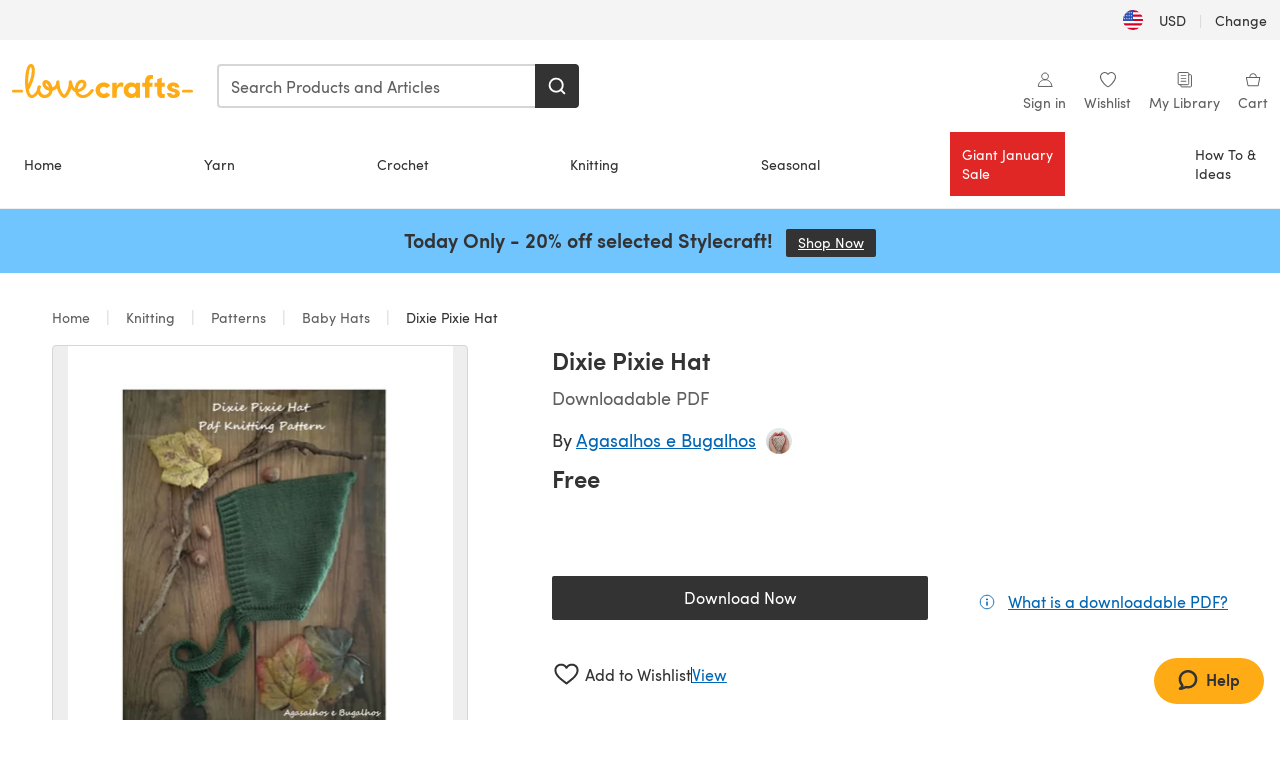

--- FILE ---
content_type: text/html; charset=utf-8
request_url: https://www.lovecrafts.com/en-us/p/dixie-pixie-hat-1
body_size: 59278
content:
<!doctype html>
<html data-n-head-ssr dir="ltr" lang="en-US" data-n-head="%7B%22dir%22:%7B%22ssr%22:%22ltr%22%7D,%22lang%22:%7B%22ssr%22:%22en-US%22%7D%7D">
  <head >
    <title>Dixie Pixie Hat Knitting pattern by Agasalhos e Bugalhos | LoveCrafts</title><meta data-n-head="ssr" charset="utf-8"><meta data-n-head="ssr" name="viewport" content="width=device-width, initial-scale=1"><meta data-n-head="ssr" name="format-detection" content="telephone=no"><meta data-n-head="ssr" rel="preload" as="font" type="font/woff2" href="https://cms.prod.lovecrafts.co/media/fonts/sofia_pro_regular.woff2" crossorigin="anonymous"><meta data-n-head="ssr" rel="preload" as="font" type="font/woff2" href="https://cms.prod.lovecrafts.co/media/fonts/sofia_pro_semi_bold.woff2" crossorigin="anonymous"><meta data-n-head="ssr" name="generator" content="Vue Storefront 2"><meta data-n-head="ssr" data-hid="description" name="description" content="Dixie Pixie Hat is a free Knitting pattern by Agasalhos e Bugalhos, available as a Downloadable PDF and includes instructions in English, Portuguese. Discover more patterns by Agasalhos e Bugalhos at LoveCrafts!"><meta data-n-head="ssr" data-hid="robots" name="robots" content="index,follow"><meta data-n-head="ssr" data-hid="og:image" name="og:image" content="https://isv.prod.lovecrafts.co/v1/images/a7fabec688a6b31f956a65d922ccf45b/7504a1f8-adf7-4af5-93b9-a46472eb0ace.jpg/0/-/416x416"><link data-n-head="ssr" rel="icon" type="image/x-icon" href="/icons/favicon-lovecrafts.ico"><link data-n-head="ssr" rel="alternate" href="https://www.lovecrafts.com/en-au/p/dixie-pixie-hat-1" hreflang="en-au"><link data-n-head="ssr" rel="alternate" href="https://www.lovecrafts.com/en-au/p/dixie-pixie-hat-1" hreflang="en-nz"><link data-n-head="ssr" rel="alternate" href="https://www.lovecrafts.com/de-de/p/dixie-pixie-hat-1" hreflang="de"><link data-n-head="ssr" rel="alternate" href="https://www.lovecrafts.com/fr-fr/p/dixie-pixie-hat-1" hreflang="fr-fr"><link data-n-head="ssr" rel="alternate" href="https://www.lovecrafts.com/en-gb/p/dixie-pixie-hat-1" hreflang="en-gb"><link data-n-head="ssr" rel="alternate" href="https://www.lovecrafts.com/en-gb/p/dixie-pixie-hat-1" hreflang="x-default"><link data-n-head="ssr" rel="alternate" href="https://www.lovecrafts.com/en-us/p/dixie-pixie-hat-1" hreflang="en-us"><link data-n-head="ssr" rel="alternate" href="https://www.lovecrafts.com/en-us/p/dixie-pixie-hat-1" hreflang="en-ca"><link data-n-head="ssr" rel="canonical" href="https://www.lovecrafts.com/en-us/p/dixie-pixie-hat-1"><link data-n-head="ssr" rel="preload" as="image" fetchpriority="high" href="https://isv.prod.lovecrafts.co/v1/images/a7fabec688a6b31f956a65d922ccf45b/7504a1f8-adf7-4af5-93b9-a46472eb0ace.jpg/0/-/416x416" imagesrcset="https://isv.prod.lovecrafts.co/v1/images/a7fabec688a6b31f956a65d922ccf45b/7504a1f8-adf7-4af5-93b9-a46472eb0ace.jpg/0/-/416x416 416w, https://isv.prod.lovecrafts.co/v1/images/53a05b791f869ff413ccaf214bbb20d5/7504a1f8-adf7-4af5-93b9-a46472eb0ace.jpg/0/-/832x832 832w, https://isv.prod.lovecrafts.co/v1/images/287f91a2774db34fa1e7d4123f1f7443/7504a1f8-adf7-4af5-93b9-a46472eb0ace.jpg/0/-/1000x1000 1000w" imagesizes="(max-width: 767px) calc(100vw - 32px), 416px"><script data-n-head="ssr" data-hid="consent">
    // Google
    
    window.dataLayer = window.dataLayer || [];
    function gtag() { dataLayer.push(arguments); }
    gtag('consent', 'default', {
      ad_storage: 'granted',
      analytics_storage: 'granted',
      functionality_storage: 'granted',
      personalization_storage: 'granted',
      security_storage: 'granted',
      ad_user_data: 'granted',
      ad_personalization: 'granted'
    });
    gtag('consent', 'default', {
      ad_storage: 'denied',
      analytics_storage: 'denied',
      functionality_storage: 'denied',
      personalization_storage: 'denied',
      security_storage: 'denied',
      ad_user_data: 'denied',
      ad_personalization: 'denied',
      region: ["AT", "BE", "BG", "HR", "CY", "CZ", "DK", "EE", "FI", "FR", "DE", "GR", "HU", "IE", "IT", "LV", "LT", "LU", "MT", "NL", "PL", "PT", "RO", "SK", "SI", "ES", "SE", "NO", "IS", "LI", "GB", "CH", "US-CA", "US-CO", "US-CT", "US-VA", "US-UT"]
    });

    
      // Microsoft
      window.bing4069688 = window.bing4069688 || [];
      window.bing4069688.push('consent', 'default', {
        ad_storage: 'denied'
      });
    
    </script><script data-n-head="ssr" data-hid="rudderlabs-clean">
      const rudderKeys = Object.keys(localStorage).filter(x => x.startsWith('rudder_'));
      if (rudderKeys.length > 21) {
        rudderKeys.forEach(x => localStorage.removeItem(x));
      }
    </script><script data-n-head="ssr" data-hid="rudderlabs">
      (function() {
        "use strict";

        window.RudderSnippetVersion = "3.0.60";
        var identifier = "rudderanalytics";
        if (!window[identifier]) {
          window[identifier] = [];
        }
        var rudderanalytics = window[identifier];
        if (Array.isArray(rudderanalytics)) {
          if (rudderanalytics.snippetExecuted === true && window.console && console.error) {
            console.error("RudderStack JavaScript SDK snippet included more than once.");
          } else {
            rudderanalytics.snippetExecuted = true;
            window.rudderAnalyticsBuildType = "legacy";
            var sdkBaseUrl = "https://events-sdk.prod.lovecrafts.co";
            var sdkVersion = "v3";
            var sdkFileName = "rsa.min.js";
            var scriptLoadingMode = "async";
            var methods = [ "setDefaultInstanceKey", "load", "ready", "page", "track", "identify", "alias", "group", "reset", "setAnonymousId", "startSession", "endSession", "consent" ];
            for (var i = 0; i < methods.length; i++) {
              var method = methods[i];
              rudderanalytics[method] = function(methodName) {
                return function() {
                  if (Array.isArray(window[identifier])) {
                    rudderanalytics.push([ methodName ].concat(Array.prototype.slice.call(arguments)));
                  } else {
                    var _methodName;
                    (_methodName = window[identifier][methodName]) === null || _methodName === undefined || _methodName.apply(window[identifier], arguments);
                  }
                };
              }(method);
            }
            try {
              new Function('class Test{field=()=>{};test({prop=[]}={}){return prop?(prop?.property??[...prop]):import("");}}');
              window.rudderAnalyticsBuildType = "modern";
            } catch (e) {}
            var head = document.head || document.getElementsByTagName("head")[0];
            var body = document.body || document.getElementsByTagName("body")[0];
            window.rudderAnalyticsAddScript = function(url, extraAttributeKey, extraAttributeVal) {
              var scriptTag = document.createElement("script");
              scriptTag.src = url;
              scriptTag.setAttribute("data-loader", "RS_JS_SDK");
              if (extraAttributeKey && extraAttributeVal) {
                scriptTag.setAttribute(extraAttributeKey, extraAttributeVal);
              }
              if (scriptLoadingMode === "async") {
                scriptTag.async = true;
              } else if (scriptLoadingMode === "defer") {
                scriptTag.defer = true;
              }
              if (head) {
                head.insertBefore(scriptTag, head.firstChild);
              } else {
                body.insertBefore(scriptTag, body.firstChild);
              }
            };
            window.rudderAnalyticsMount = function() {
              (function() {
                if (typeof globalThis === "undefined") {
                  var getGlobal = function getGlobal() {
                    if (typeof self !== "undefined") {
                      return self;
                    }
                    if (typeof window !== "undefined") {
                      return window;
                    }
                    return null;
                  };
                  var global = getGlobal();
                  if (global) {
                    Object.defineProperty(global, "globalThis", {
                      value: global,
                      configurable: true
                    });
                  }
                }
              })();
              window.rudderAnalyticsAddScript("".concat(sdkBaseUrl, "/").concat(sdkVersion, "/").concat(window.rudderAnalyticsBuildType, "/").concat(sdkFileName), "data-rsa-write-key", "2erkLjtKgPvvp2JvL9ZflCBVULL");
            };
            if (typeof Promise === "undefined" || typeof globalThis === "undefined") {
              window.rudderAnalyticsAddScript("https://polyfill-fastly.io/v3/polyfill.min.js?version=3.111.0&features=Symbol%2CPromise&callback=rudderAnalyticsMount");
            } else {
              window.rudderAnalyticsMount();
            }
          }
        }
      })();
    </script><script data-n-head="ssr" data-hid="cookieyes-event">
    document.addEventListener('cookieyes_banner_load', (eventData) => {
      const data = eventData.detail;

      const categories = Object.entries(data.categories).reduce((accumulator, [k, v]) => {
        accumulator[v ? 'allowedConsentIds' : 'deniedConsentIds'].push(k);
        return accumulator;
      }, {allowedConsentIds:[], deniedConsentIds:[]});

      const consentOptions={"consentManagement":{"enabled":true,"provider":"custom"}};

      if (data.activeLaw !== 'gdpr' || data.isUserActionCompleted) {
        
          window.bing4069688.push('consent', 'update', {
            ad_storage: data.categories.advertisement ? 'granted' : 'denied'
          });
        
        
        consentOptions.consentManagement = {...consentOptions.consentManagement, ...categories};
      } else {
        consentOptions.preConsent = {"enabled":true,"storage":{"strategy":"anonymousId"},"events":{"delivery":"buffer"}};
      }

      document.addEventListener('cookieyes_consent_update', (eventData) => {
        
          window.bing4069688.push('consent', 'update', {
            ad_storage: eventData.detail.accepted.includes('advertisement') ? 'granted' : 'denied'
          });
        

        rudderanalytics.consent({
          consentManagement: {
            allowedConsentIds: eventData.detail.accepted,
            deniedConsentIds: eventData.detail.rejected
          }
        });
      });

      window.rudderanalytics.load("2erkLjtKgPvvp2JvL9ZflCBVULL", "https://events.prod.lovecrafts.co", {
        configUrl: "https://events-api.prod.lovecrafts.co",
        ...consentOptions,
        externalAnonymousIdCookieName: 'ajs_anonymous_id',
        storage: {
          type: "localStorage"
        }
      });
    });
    </script><script data-n-head="ssr" data-hid="cookieyes" src="https://cdn-cookieyes.com/client_data/59860e8ef1dcbb12efcf6317/script.js" defer></script><script data-n-head="ssr" type="application/ld+json">{"@context":"https://schema.org","@graph":[{"@context":"https://schema.org","@id":"https://www.lovecrafts.com/en-us/p/dixie-pixie-hat-1#breadcrumb","@type":"BreadcrumbList","itemListElement":[{"@type":"ListItem","position":1,"item":{"@id":"https://www.lovecrafts.com/en-us","name":"Home"}},{"@type":"ListItem","position":2,"item":{"@id":"https://www.lovecrafts.com/en-us/l/knitting","name":"Knitting"}},{"@type":"ListItem","position":3,"item":{"@id":"https://www.lovecrafts.com/en-us/l/knitting/knitting-patterns","name":"Patterns"}},{"@type":"ListItem","position":4,"item":{"@id":"https://www.lovecrafts.com/en-us/l/knitting/knitting-patterns/knitting-patterns-by-garment/baby-hat-knitting-patterns","name":"Baby Hats"}}]},{"@type":"ImageObject","@id":"https://www.lovecrafts.com/en-us/p/dixie-pixie-hat-1#primaryimage","inLanguage":"en-US","url":"https://isv.prod.lovecrafts.co/v1/images/287f91a2774db34fa1e7d4123f1f7443/7504a1f8-adf7-4af5-93b9-a46472eb0ace.jpg/0/-/1000x1000","contentUrl":"https://isv.prod.lovecrafts.co/v1/images/287f91a2774db34fa1e7d4123f1f7443/7504a1f8-adf7-4af5-93b9-a46472eb0ace.jpg/0/-/1000x1000","width":390,"height":390},{"@context":"https://schema.org","@type":"Product","mainEntityOfPage":{"@id":"https://www.lovecrafts.com/en-us/p/dixie-pixie-hat-1#webpage"},"description":"<p>It is worked in one flat piece from the casting on edge rib and working in stocking stitch towards the back of the bonnet, where it has a soft shaping, for the cute pixie peak effect. The hat is then folded in half with a back seam. The bonnet also has a bottom garther stitch edge picked up and knitted afterwards with two straps..</p><p>Experience level: Advanced Beginner</p><p>- Yarn: DK weight yarn</p><p>- Tension: 25 stitches x 34 rows = 10cm / 4” in stocking stitch with 3,5mm (US 4) needles.</p><p>- Yardage: approx. 90 meters-150 meters depending on size</p><p>- Needles: - 3,5mm (US 4) circular needles</p><p>- Knitting techniques: Knit, Purl, Ktbl (optional), Ptbl (optional), simple increases and decreases.</p><p>- Language: English and Portuguese</p>","name":"Dixie Pixie Hat","image":{"@id":"https://isv.prod.lovecrafts.co/v1/images/287f91a2774db34fa1e7d4123f1f7443/7504a1f8-adf7-4af5-93b9-a46472eb0ace.jpg/0/-/1000x1000#primaryimage"},"offers":{"@type":"Offer","availability":"https://schema.org/InStock","price":"0","priceCurrency":"USD"},"sku":"UPID130796","brand":{"@type":"Brand","name":"Independent Designer"}}]}</script><link rel="preload" href="https://assets.prod.lovecrafts.co/_nuxt/a71037f.modern.js" as="script"><link rel="preload" href="https://assets.prod.lovecrafts.co/_nuxt/d989a86.modern.js" as="script"><link rel="preload" href="https://assets.prod.lovecrafts.co/_nuxt/css/53db6c0.css" as="style"><link rel="preload" href="https://assets.prod.lovecrafts.co/_nuxt/ef2b45d.modern.js" as="script"><link rel="preload" href="https://assets.prod.lovecrafts.co/_nuxt/css/1a132a2.css" as="style"><link rel="preload" href="https://assets.prod.lovecrafts.co/_nuxt/de2a539.modern.js" as="script"><link rel="stylesheet" href="https://assets.prod.lovecrafts.co/_nuxt/css/53db6c0.css"><link rel="stylesheet" href="https://assets.prod.lovecrafts.co/_nuxt/css/1a132a2.css">
  </head>
  <body class="lovecrafts" data-n-head="%7B%22class%22:%7B%22ssr%22:%22lovecrafts%22%7D%7D">
    <div data-server-rendered="true" id="__nuxt"><!----><div id="__layout"><div class="layout non-js" data-v-e1262b6a><a href="#main-content" class="visually-hidden" data-v-e1262b6a>Skip to main content</a> <div data-v-67432fbc data-v-e1262b6a><noscript data-v-67432fbc><div class="sf-notification noscript-warning color-warning" data-v-67432fbc><span role="none" class="sf-notification__icon sf-icon" style="--icon-size:24px;" data-v-67432fbc><svg width="24" height="24" viewBox="0 0 24 24" fill="none" xmlns="http://www.w3.org/2000/svg" role="none"><path stroke="var(--icon-color)" d="M12 21C16.9706 21 21 16.9706 21 12C21 7.02944 16.9706 3 12 3C7.02944 3 3 7.02944 3 12C3 16.9706 7.02944 21 12 21Z" stroke-width="1.25"></path><path fill="var(--icon-color)" d="M12 9.74999C11.3233 9.74999 10.7143 9.17856 10.7143 8.46427C10.7143 7.74999 11.3233 7.17856 12 7.17856C12.6767 7.17856 13.2857 7.74999 13.2857 8.46427C13.2857 9.17856 12.7444 9.74999 12 9.74999Z"></path><path fill="var(--icon-color)" d="M12.3214 11.3571H11.6786C11.3235 11.3571 11.0357 11.645 11.0357 12V16.5C11.0357 16.855 11.3235 17.1429 11.6786 17.1429H12.3214C12.6765 17.1429 12.9643 16.855 12.9643 16.5V12C12.9643 11.645 12.6765 11.3571 12.3214 11.3571Z"></path></svg></span> <div><div class="sf-notification__title smartphone-only display-none">
          
        </div> <strong data-v-67432fbc>JavaScript seems to be disabled in your browser.</strong> <p class="noscript-text" data-v-67432fbc>You must have JavaScript enabled in your browser to utilize the functionality of this website.</p> <a href="https://www.enable-javascript.com/en" rel="noopener noreferrer" target="_blank" data-v-67432fbc>Enable JavaScript
        </a></div> <button type="button" aria-label="Close notification" class="display-none sf-button--pure sf-notification__close sf-button"><span class="sf-icon color-white" style="--icon-color:;--icon-size:;"><svg viewBox="0 0 24 24" preserveAspectRatio="none" class="sf-icon-path"><defs><linearGradient id="linearGradient-7870182" x1="0" y1="0" x2="1" y2="0"><stop offset="1" stop-color="var(--icon-color)"></stop> <stop offset="0" stop-color="var(--icon-color-negative, var(--c-gray-variant))"></stop></linearGradient></defs> <path d="M21.261 2.22a.748.748 0 00-1.057 0l-8.464 8.463-8.463-8.464a.748.748 0 10-1.058 1.058l8.464 8.463-8.464 8.464a.748.748 0 101.058 1.057l8.463-8.463 8.464 8.463a.748.748 0 101.057-1.057l-8.463-8.464 8.463-8.463a.748.748 0 000-1.058z" fill="var(--icon-color)" style="height:100%;"></path></svg></span></button></div></noscript></div> <div class="sf-top-bar desktop-only" data-v-e1262b6a><div class="sf-top-bar__container"><div class="sf-top-bar__left"></div> <div class="sf-top-bar__center"></div> <div class="sf-top-bar__right"><div class="locale-container"><button type="button" data-cy="locale-select_change-langauge" class="container__lang container__lang--selected sf-button"><span class="country-img sf-icon"><img src="https://assets.prod.lovecrafts.co/_nuxt/assets/flags/US.924e9b.svg" alt="US" loading="eager"></span> <span class="selected-country">
      USD <span aria-hidden="true" class="divider">|</span>
      Change
    </span></button></div></div></div></div> <div id="layout" data-v-e1262b6a><div class="app-header" data-v-e1262b6a><div class="the-header-wrapper"><div class="the-header"><div active-sidebar="activeSidebar" class="sf-header"><div class="sf-header__wrapper"><header class="sf-header__header">​ <div class="sf-header__aside"></div> <div class="sf-header__actions"><div class="logo-container"><button aria-label="Open mobile menu" class="sf-header__hamburger smartphone-only"><span role="none" class="sf-header__icon sf-icon" style="--icon-size:25px;"><svg width="24" height="24" viewBox="0 0 24 24" fill="none" xmlns="http://www.w3.org/2000/svg" role="none"><path d="M3.75 4.5H20.25C20.7 4.5 21 4.8 21 5.25C21 5.7 20.7 6 20.25 6H3.75C3.3 6 3 5.7 3 5.25C3 4.8 3.3 4.5 3.75 4.5Z" fill="var(--icon-color)"></path><path d="M3.75 11.25H20.25C20.7 11.25 21 11.55 21 12C21 12.45 20.7 12.75 20.25 12.75H3.75C3.3 12.75 3 12.45 3 12C3 11.55 3.3 11.25 3.75 11.25Z" fill="var(--icon-color)"></path><path d="M3.75 18H20.25C20.7 18 21 18.3 21 18.75C21 19.2 20.7 19.5 20.25 19.5H3.75C3.3 19.5 3 19.2 3 18.75C3 18.3 3.3 18 3.75 18Z" fill="var(--icon-color)"></path></svg></span> <span class="sf-header__icon-label">Menu</span></button> <a href="/en-us" class="sf-header__logo"><span class="sf-header__logo-image sf-icon"><svg xmlns="http://www.w3.org/2000/svg" width="181" height="34" role="img" viewBox="0 0 736.8 138.9" xml:space="preserve" id="lovecrafts-secondary" preserveAspectRatio="xMinYMin meet"><title>LoveCrafts</title><g fill="#FFAB15" style="fill:var(--custom-fill-color-0,#FFAB15);"><path d="M39.5 105.2H5.6c-3.1 0-5.6 2.5-5.6 5.6 0 3.1 2.5 5.6 5.6 5.6h33.9c3.1 0 5.6-2.5 5.6-5.6 0-3.1-2.5-5.6-5.6-5.6zM323.6 102.3c-1.4.6-2.5 2-3.5 3.3-.3.3-7.3 9.3-11.8 13.2-4.2 3.6-11.5 7.4-18.5 7.3-14.8-.2-19.6-11.7-19.6-11.7s15.7-2.9 25.2-13.7c8.3-9.4 8.6-19 6.4-25-2.7-7.3-9.6-12.1-17.7-12-11 .1-19.2 8.4-23.7 17.4-2.7 5.4-4.4 11.7-4.9 18.1-7.5-6.5-9.6-20.8-10.5-24.6-.8-3.7-1.4-5-2.4-6.1-1.6-1.8-4.1-2.4-5.9-2.1-6.8.8-6.2 7.7-6 11.9.1 1.4.1 2.8.1 4.1-.9 12.4-5.4 25.3-13.1 36.6-3.1 4.5-4.9 6-5.2 6-.4 0-2.6-1.5-5-4.8-7.1-9.8-11.9-22.4-13.5-34.5-.4-2.9-.5-5.8-.3-9.1.2-2.9.2-5.8-1.7-8-1.2-1.4-3.1-2.2-5-2.2-2.9 0-5.5 1.7-6.4 4.2-.3.5-.7 2.9-.8 4.3-.3 4.6-1.7 9.6-3.9 12.4-4.4 5.9-11.5 8-11.5 8s-2.5-15.7-14-25.3c-4.1-3.4-8.3-4.6-12.7-4.8-7.2-.2-15.7 5.9-13.8 17.8.6 3.9 2.3 8.2 4.9 12 7.5 11.1 19.4 13.7 23.1 14.3 0 1.4-1.4 6.8-5.8 11-2.7 2.6-7.4 5.3-13 5.3-4.6 0-8.6-2.3-11.3-5-3.4-3.2-6.2-8.4-6.9-12.3-.2-1.2-1.2-7.5 2-12.3 1.3-1.9 1.4-4.1.4-5.9-1.2-2.2-3.7-3.6-6.3-3.6-2.2 0-3.9 1.2-5.4 3-2 2.4-3.4 6-3.9 12.4-.7 9-12.5 24.4-21 24.1-6.8-.2-10.5-12.6-12.1-20.9 0 0 18.2-30.5 22.6-58.4C95.4 19.6 91 10 87.8 5.4 85.3 2 81.5-.1 77.3 0c-3.6.1-6.4 1.2-9.2 3.8-5.2 4.7-9.4 15.3-12.5 33.9-2 12.3-2.7 25.4-2.4 40.1.1 6.6.6 20.8 4.8 37 4.2 16 12.4 23.9 22.3 23.9 5.8 0 11.8-3.8 15.5-6.7 6.3-5 10.1-10.5 10.1-10.5s7 17 26.9 17.2c16.1.2 30.2-12.7 32.4-29.5v-.2l.2-.1c10.8-2.4 17.7-9.8 17.7-9.8s3.8 14.4 11.4 25c4.2 5.9 10.6 14.7 18 14.6 4.4 0 9.5-3.6 16.9-13.7 7.8-10.6 12.2-26.4 12.2-26.4s3.7 10.7 15.2 15.5c1.9 7 5.8 13.4 12 18 5.8 4.3 13.2 6.6 20.7 6.6 11.5 0 21.3-5.6 28.1-11.8 7.4-6.6 14-15.4 14.2-15.7 1.6-2.5.8-6.1-1.3-8-1.6-1.3-4.2-2.1-6.9-.9zM143.2 90.7c-6.5-6.3-6.7-9.7-6.6-10.5.2-1.8 1.6-2.1 2.1-2.1 2.1 0 4.7 4 6.1 6.1 3.4 4.7 5.8 11.2 5.8 11.2s-4-1.5-7.4-4.7zm-77.2-8s-.1-24.1 1.1-35.4c1.1-10 2.4-21.3 6.8-30.9.5-1.1 1.8-3.9 2.9-4 1-.1 1.9 2 2.5 4.7 2 8.9 1.1 19.2-1.7 32.8C74.3 64.9 66 82.7 66 82.7zm202.1 19.6s.1-8 3.6-15.1c2.8-5.7 5.9-9.2 9.7-10.5 2.9-1 5.8-.2 7.5 1.8 1.2 1.5 1.6 3.5 1.1 5.7-1.2 5.2-4.6 9-7.4 11.4-6.6 5.5-14.5 6.7-14.5 6.7zM373.5 75c10.9 0 20.7 4.7 26.6 13l-14.8 10.6c-2.5-3.9-7.1-6.2-11.8-6.2-7.7 0-15.2 5.5-15.2 14.3s7.5 14.7 15.2 14.7c4.7 0 9.3-2.2 11.8-6.2l14.8 10.5c-5.8 8.3-15.6 13.1-26.6 13.1-17.6 0-33.3-12.8-33.3-32.1 0-19.2 15.7-31.7 33.3-31.7zM426.6 137.6h-18.2V76.3h18.2v14.8c3.1-11.4 11-16.1 17.3-16.1 4.3 0 7.6.8 10.5 2.2l-3.3 16.4c-3.3-1.6-6.4-1.8-9.3-1.8-10.5 0-15.2 8.3-15.2 24.4v21.4zM503.4 130.6c-3.9 5.9-13.1 8.1-17.8 8.1-15.6 0-31.2-12.2-31.2-31.9s15.6-31.9 31.2-31.9c3.9 0 13.1 1.3 17.8 8.1v-6.8h18.1v61.2h-18.1v-6.8zm-14.8-9.2c7.5 0 14.8-5.4 14.8-14.6s-7.3-14.6-14.8-14.6c-7.6 0-15.3 5.8-15.3 14.6 0 8.9 7.7 14.6 15.3 14.6zM650.4 112.4c-18.4-5-18.5-14.3-18.4-19.9.1-9 11-17.4 23.9-17.4 12.2 0 25 5.4 25.2 20.3h-17.2c-.1-4.6-4.1-5.4-6.9-5.4-3.9 0-6.6 1.8-6.4 4.6.1 1.8 1.7 3.7 5.4 4.6l10.4 2.8c14.8 4.1 16.7 13.9 16.7 17.8 0 13-13.6 19.1-26.5 19.1-12.5 0-25.4-7.5-25.6-21.1h17c.1 3.5 4.1 7.1 9 7.1 4.1-.1 7.5-2 7.5-5.1 0-2.6-1.6-4.1-6-5.2l-8.1-2.2zM609.4 76.3V55.6L591 61.5v14.8h-11.1v16.1h11V118c0 6.4 1.9 11.6 5.7 15.3 3.8 3.7 9 5.6 15.6 5.6 4.1 0 7.7-.6 9.8-1.6v-15.7c-1.7.3-3.3.5-4.7.5-5.2 0-7.9-2.6-7.9-7.6v-22H622V76.3h-12.6zM565.7 44.4c-3.8 0-11.8.6-17.6 6.7-4.2 4.5-6.4 10.5-6.4 17.9v7.3h-11.5v16.1h11.5v45.2H560V92.4h12.3V76.3H560v-6.7c0-3.4.9-5.9 2.8-7.3 1.8-1.4 3.7-2.1 6.3-2.1 2.5 0 4.6.4 5.2.5V45.6c-1.7-.8-4.6-1.2-8.6-1.2zM731.2 105.2h-33.9c-3.1 0-5.6 2.5-5.6 5.6 0 3.1 2.5 5.6 5.6 5.6h33.9c3.1 0 5.6-2.5 5.6-5.6 0-3.1-2.5-5.6-5.6-5.6z"></path></g></svg></span></a> <a href="/en-us/cart" class="smartphone-only lc-link--pure sf-header__cart"><span role="none" class="sf-header__icon sf-icon" style="--icon-size:25px;"><svg width="25" height="25" viewBox="0 0 25 25" fill="none" xmlns="http://www.w3.org/2000/svg" role="none"><path d="M16.7558 9.77767C16.3958 9.77767 16.1258 9.50767 16.1258 9.14767C16.1258 6.89767 14.5958 5.18767 12.6158 5.18767C10.5458 5.18767 9.10579 6.80767 9.10579 8.96767C9.10579 9.32767 8.83579 9.59767 8.47579 9.59767C8.11579 9.59767 7.93579 9.41767 7.93579 9.05767C7.93579 6.17767 9.91579 4.01767 12.6158 4.01767C15.2258 4.01767 17.2958 6.26767 17.2958 9.14767C17.2958 9.50767 17.1158 9.77767 16.7558 9.77767Z" fill="var(--icon-color)"></path><path d="M18.9157 20.2177H6.31572C6.04572 20.2177 5.77572 19.9477 5.68572 19.6777L3.61572 9.41767C3.61572 9.23767 3.61572 8.96767 3.70572 8.87767C3.79572 8.69767 3.97572 8.60767 4.15572 8.60767H20.9857C21.1657 8.60767 21.3457 8.69767 21.4357 8.87767C21.6157 9.05767 21.6157 9.23767 21.6157 9.41767L19.5457 19.6777C19.4557 19.9477 19.2757 20.2177 18.9157 20.2177ZM6.76572 18.9577H18.4657L20.2657 9.86767H4.96572L6.76572 18.9577Z" fill="var(--icon-color)"></path></svg></span> <div class="cart-badge-wrapper" style="display:none;"><span class="sf-badge--number cart-badge sf-badge">0</span></div> <span class="sf-header__icon-label">Cart</span></a> <form autocomplete="off" method="get" action="/en-us/search" role="search" class="search-wrapper"><div class="sf-search-bar sf-header__search"><div data-testid="q" class="sf-input"><div class="sf-input__wrapper"><input id="q" name="q" type="search" role="combobox" aria-controls="search-autocomplete" aria-autocomplete="both" aria-haspopup="dialog" aria-expanded="false" placeholder="Search Products and Articles" aria-label="Search" value=""> <span class="sf-input__bar"></span> <label for="q" class="sf-input__label will-change display-none"></label> <!----></div> <div class="sf-input__error-message"><div class="display-none"></div></div></div> <div id="search-autocomplete" role="dialog" hidden="hidden" class="autocomplete"><div hidden="hidden" class="type-headers-wrapper"><ul class="type-headers"><li data-list="text-suggestions"><button type="button" class="sf-button sf-button--pure type-headers__tab-btn">
          Products<span class="count count--products"></span></button></li> <li data-list="articles"><button type="button" class="sf-button sf-button--pure type-headers__tab-btn">
          Articles<span class="count count--articles"></span></button></li></ul></div> <div hidden="hidden" data-list="recent-searches" class="suggestion-list text"><header><h4>Recent Searches</h4> <button type="button" aria-label="Recent Searches Clear" class="sf-button sf-button--text clear-all">
        Clear
      </button></header> <ul aria-label="Recent Searches"></ul></div> <div hidden="hidden" data-list="text-suggestions" class="suggestion-list text"><h4 aria-hidden="true" class="suggestion-list__title">
      Products <span class="count count--products"></span></h4> <ul aria-label="Products"></ul> <button type="submit" class="sf-button autocomplete__see-all">
      See all search results
    </button></div> <div hidden="hidden" data-list="articles" class="suggestion-list image"><h4 aria-hidden="true" class="suggestion-list__title">
      Articles <span class="count count--articles"></span></h4> <ul aria-label="Articles"></ul></div> <div hidden="hidden" aria-live="polite" class="no-results"><span>No matches found for '<strong></strong>'</span></div></div> <button type="submit" aria-label="Search" class="search-button sf-button"><span role="none" class="sf-icon" style="--icon-color:var(--c-white);--icon-size:20px;"><svg viewBox="0 0 24 24" preserveAspectRatio="none" role="none" class="sf-icon-path"><title></title> <!----> <path d="M21.668 20.108l-3.59-3.562c2.803-3.588 2.508-8.698-.713-11.917A8.948 8.948 0 0010.998 2c-2.41 0-4.671.934-6.368 2.629A8.937 8.937 0 002 10.992c0 2.408.934 4.669 2.63 6.364a8.948 8.948 0 006.368 2.628 8.893 8.893 0 005.532-1.916l3.565 3.612c.22.221.492.32.786.32.295 0 .566-.123.787-.32.443-.417.443-1.13 0-1.572zm-3.884-9.116a6.723 6.723 0 01-1.992 4.792 6.777 6.777 0 01-4.794 1.99 6.773 6.773 0 01-4.795-1.99 6.769 6.769 0 01-1.991-4.792c0-1.818.712-3.514 1.991-4.791a6.777 6.777 0 014.795-1.99c1.819 0 3.516.711 4.794 1.99a6.729 6.729 0 011.992 4.791z" fill="var(--icon-color)" style="height:100%;"></path></svg></span></button></div> <button type="reset" aria-label="Clear search" class="clear"><span role="none" class="sf-icon" style="--icon-size:14px;"><svg height="14" viewBox="0 0 14 14" width="14" xmlns="http://www.w3.org/2000/svg" role="none"><path d="m32 11v16m-8-8h16" fill="none" stroke="currentColor" stroke-linecap="round" stroke-linejoin="round" stroke-width="1.5" transform="matrix(.70710678 -.70710678 .70710678 .70710678 -29.062446 16.192388)"></path></svg></span></button></form></div> <div class="sf-header__icons"><a href="/en-us/account" data-testid="accountIcon" class="lc-link--pure sf-header__action"><span role="none" class="sf-header__icon sf-icon" style="--icon-size:1.25rem;"><svg width="25" height="25" viewBox="0 0 25 25" fill="none" xmlns="http://www.w3.org/2000/svg" role="none"><g clip-path="url(#clip0)"><path d="M21.0051 20.5552C21.0051 15.9146 17.2083 12.1177 12.5676 12.1177C7.927 12.1177 4.13013 15.9146 4.13013 20.5552H21.0051Z" stroke="var(--icon-color)" stroke-width="1.25" stroke-miterlimit="10" stroke-linecap="round" stroke-linejoin="round"></path><path d="M12.5676 12.1177C14.8976 12.1177 16.7864 10.2289 16.7864 7.89893C16.7864 5.56897 14.8976 3.68018 12.5676 3.68018C10.2377 3.68018 8.34888 5.56897 8.34888 7.89893C8.34888 10.2289 10.2377 12.1177 12.5676 12.1177Z" stroke="var(--icon-color)" stroke-width="1.25" stroke-miterlimit="10" stroke-linecap="round" stroke-linejoin="round"></path></g><defs><clipPath id="clip0"><rect width="24" height="24" fill="white" transform="translate(0.567627 0.117676)"></rect></clipPath></defs></svg></span> <div class="notifications-badge-wrapper" style="display:none;"><span class="sf-badge--number notifications-badge sf-badge">
                
              </span></div> <span class="header-action-text">Sign in</span></a> <a href="/en-us/account/wishlist" data-testid="wishlistIcon" class="lc-link--pure sf-header__action"><span role="none" class="sf-header__icon sf-icon" style="--icon-size:1.25rem;"><svg width="24" height="24" viewBox="0 0 24 24" fill="none" xmlns="http://www.w3.org/2000/svg" role="none"><path d="M15.8842 3C14.5579 3 12.9474 3.94737 12 5.17895C11.0526 3.94737 9.44211 3 8.11579 3C5.36842 3 3 5.46316 3 8.30526C3 13.8 11.0526 20.0526 12 20.0526C12.9474 20.0526 21 13.8 21 8.30526C21 5.46316 18.6316 3 15.8842 3Z" stroke="currentColor" stroke-width="1.25" stroke-linecap="round" stroke-linejoin="round"></path></svg></span> <span class="header-action-text">
              Wishlist
            </span></a> <a href="/en-us/account/library" data-testid="libraryIcon" class="lc-link--pure sf-header__action"><span role="none" class="sf-header__icon sf-icon" style="--icon-size:1.25rem;"><svg width="25" height="25" viewBox="0 0 25 25" fill="none" xmlns="http://www.w3.org/2000/svg" role="none"><path fill-rule="evenodd" clip-rule="evenodd" d="M19.5383 5.88691H17.1088V4.15243C17.1088 3.58076 16.6466 3.11768 16.0767 3.11768H4.98704C4.42037 3.11768 3.95496 3.58433 3.95496 4.15674V17.3094C3.95496 17.8812 4.41897 18.3484 4.98704 18.3484H7.41649V20.0786C7.41649 20.6504 7.8805 21.1177 8.44858 21.1177H19.5383C20.1049 21.1177 20.5703 20.651 20.5703 20.0786V6.92597C20.5703 6.3542 20.1063 5.88691 19.5383 5.88691Z" stroke="var(--icon-color)" stroke-width="1.25"></path><path d="M5.73975 18.3484H16.0767C16.6432 18.3484 17.1088 17.8809 17.1088 17.3073C17.1088 16.9248 17.1088 13.128 17.1088 5.91681" stroke="var(--icon-color)" stroke-width="1.25"></path><path d="M7.07043 6.57922H13.9935V7.61768H7.07043V6.57922ZM7.07043 10.0408H13.9935V11.0792H7.07043V10.0408ZM7.07043 13.5023H13.9935V14.5408H7.07043V13.5023Z" fill="var(--icon-color)"></path></svg></span> <span class="header-action-text">My Library</span></a> <a href="/en-us/cart" data-testid="cartIcon" class="lc-link--pure sf-header__action"><span role="none" class="sf-header__icon sf-icon" style="--icon-size:1.25rem;"><svg width="25" height="25" viewBox="0 0 25 25" fill="none" xmlns="http://www.w3.org/2000/svg" role="none"><path d="M16.7558 9.77767C16.3958 9.77767 16.1258 9.50767 16.1258 9.14767C16.1258 6.89767 14.5958 5.18767 12.6158 5.18767C10.5458 5.18767 9.10579 6.80767 9.10579 8.96767C9.10579 9.32767 8.83579 9.59767 8.47579 9.59767C8.11579 9.59767 7.93579 9.41767 7.93579 9.05767C7.93579 6.17767 9.91579 4.01767 12.6158 4.01767C15.2258 4.01767 17.2958 6.26767 17.2958 9.14767C17.2958 9.50767 17.1158 9.77767 16.7558 9.77767Z" fill="var(--icon-color)"></path><path d="M18.9157 20.2177H6.31572C6.04572 20.2177 5.77572 19.9477 5.68572 19.6777L3.61572 9.41767C3.61572 9.23767 3.61572 8.96767 3.70572 8.87767C3.79572 8.69767 3.97572 8.60767 4.15572 8.60767H20.9857C21.1657 8.60767 21.3457 8.69767 21.4357 8.87767C21.6157 9.05767 21.6157 9.23767 21.6157 9.41767L19.5457 19.6777C19.4557 19.9477 19.2757 20.2177 18.9157 20.2177ZM6.76572 18.9577H18.4657L20.2657 9.86767H4.96572L6.76572 18.9577Z" fill="var(--icon-color)"></path></svg></span> <div class="cart-badge-wrapper" style="display:none;"><span class="sf-badge--number cart-badge sf-badge">0</span></div> <span class="header-action-text">Cart</span></a></div> <nav class="sf-header__navigation"><div id="menu-backdrop"></div> <div class="nav-wrapper"><!----> <div data-target="Home" class="sf-header-navigation-item sale-none"><div class="sf-header-navigation-item__item"><a href="/en-us/" class="sf-link sf-header-navigation-item__link lc-link--pure">Home</a></div></div><div data-target="Yarn" class="sf-header-navigation-item sale-none has-children"><div class="sf-header-navigation-item__item"><a href="/en-us/l/yarns" class="sf-link sf-header-navigation-item__link lc-link--pure">Yarn</a></div></div><div data-target="Crochet" class="sf-header-navigation-item sale-none has-children"><div class="sf-header-navigation-item__item"><a href="/en-us/l/crochet" class="sf-link sf-header-navigation-item__link lc-link--pure">Crochet</a></div></div><div data-target="Knitting" class="sf-header-navigation-item sale-none has-children"><div class="sf-header-navigation-item__item"><a href="/en-us/l/knitting" class="sf-link sf-header-navigation-item__link lc-link--pure">Knitting</a></div></div><div data-target="Seasonal" class="sf-header-navigation-item sale-none has-children"><div class="sf-header-navigation-item__item"><a href="/en-us/c/h/seasonal-inspiration" class="sf-link sf-header-navigation-item__link lc-link--pure">Seasonal</a></div></div><div data-target="Giant January Sale" class="sf-header-navigation-item sale-big has-children"><div class="sf-header-navigation-item__item"><a href="/en-us/l/all-crafts-promotions/promotions/january-sale" class="sf-link sf-header-navigation-item__link lc-link--pure">Giant January Sale</a></div></div><div data-target="How To &amp; Ideas" class="sf-header-navigation-item sale-none has-children"><div class="sf-header-navigation-item__item"><a href="/en-us/c/h/inspiration" class="sf-link sf-header-navigation-item__link lc-link--pure">How To &amp; Ideas</a></div></div></div> <div class="sf-mega-menu hide-mobile"><div class="sf-bar sf-mega-menu__bar"><div><button type="button" aria-label="back" class="sf-button--pure sf-bar__icon sf-button"><span class="sf-icon" style="--icon-color:;--icon-size:0.875rem;"><svg viewBox="0 0 24 24" preserveAspectRatio="none" class="sf-icon-path"><defs><linearGradient id="linearGradient-7870768" x1="0" y1="0" x2="1" y2="0"><stop offset="1" stop-color="var(--icon-color)"></stop> <stop offset="0" stop-color="var(--icon-color-negative, var(--c-gray-variant))"></stop></linearGradient></defs> <path d="M15.636 2L17 3.6 9.746 12 17 20.4 15.636 22 7 12z" fill="var(--icon-color)" style="height:100%;"></path></svg></span></button></div> <div><div class="sf-bar__title">Menu</div></div> <div><button type="button" aria-label="close" class="display-none sf-button--pure sf-bar__icon sf-button"><span class="sf-icon" style="--icon-color:;--icon-size:14px;"><svg viewBox="0 0 24 24" preserveAspectRatio="none" class="sf-icon-path"><defs><linearGradient id="linearGradient-7870769" x1="0" y1="0" x2="1" y2="0"><stop offset="1" stop-color="var(--icon-color)"></stop> <stop offset="0" stop-color="var(--icon-color-negative, var(--c-gray-variant))"></stop></linearGradient></defs> <path d="M21.261 2.22a.748.748 0 00-1.057 0l-8.464 8.463-8.463-8.464a.748.748 0 10-1.058 1.058l8.464 8.463-8.464 8.464a.748.748 0 101.058 1.057l8.463-8.463 8.464 8.463a.748.748 0 101.057-1.057l-8.463-8.464 8.463-8.463a.748.748 0 000-1.058z" fill="var(--icon-color)" style="height:100%;"></path></svg></span></button></div></div> <div class="sf-mega-menu__content"><div class="sf-mega-menu__menu"><div class="menu-item-level-1 sale-none"><div class="sf-mega-menu-column is-active"><a href="/en-us/" data-label="Home" class="menu-link lc-link--pure sale-none" style="display:none;">
                  Home
                  <!----></a> <div class="sf-mega-menu-column__content"></div></div></div><div class="menu-item-level-1 sale-none"><div class="sf-mega-menu-column is-active"><a href="/en-us/l/yarns" data-label="Yarn" class="menu-link lc-link--pure sale-none" style="display:none;">
                  Yarn
                  <span role="none" class="open-right sf-icon" style="--icon-color:var(--c-black);--icon-size:18px;"><svg viewBox="0 0 24 24" preserveAspectRatio="none" role="none" class="sf-icon-path"><title></title> <!----> <path d="M8.364 22L7 20.4l7.254-8.4L7 3.6 8.364 2 17 12z" fill="var(--icon-color)" style="height:100%;"></path></svg></span></a> <div class="sf-mega-menu-column__content"> <ul class="sf-list menu-content-level-1" style="display:none;"><li class="sf-list__item"><a href="/en-us/l/yarns?sort=newest" class="menu-item-level-2 lc-link--pure no-child">
                    New In
                    <!----></a> <ul class="sf-list"></ul></li><li class="sf-list__item"><a href="/en-us/l/yarns/multi-packs-and-kits" class="menu-item-level-2 lc-link--pure no-child">
                    Save With Yarn Packs
                    <!----></a> <ul class="sf-list"></ul></li><li class="sf-list__item"><a href="/en-us/l/back-in-stock" class="menu-item-level-2 lc-link--pure no-child">
                    Back In Stock
                    <!----></a> <ul class="sf-list"></ul></li><li class="sf-list__item"><a href="/en-us/l/all-crafts-promotions/promotions/outlet-lovecrafts?filter-type.en-US=Yarns" class="menu-item-level-2 lc-link--pure no-child">
                    Yarn Sale
                    <!----></a> <ul class="sf-list"></ul></li><li class="sf-list__item"><a href="/en-us/c/article/yarns-all-brands" class="menu-item-level-2 lc-link--pure">
                    Yarn Brands
                    <span role="none" class="open-right sf-icon" style="--icon-size:18px;"><svg viewBox="0 0 24 24" preserveAspectRatio="none" role="none" class="sf-icon-path"><title></title> <!----> <path d="M8.364 22L7 20.4l7.254-8.4L7 3.6 8.364 2 17 12z" fill="var(--icon-color)" style="height:100%;"></path></svg></span></a> <ul class="sf-list"><li class="sf-list__item menu-item-level-3"><a href="/en-us/l/yarns/yarns-by-brand/berroco-yarn" class="lc-link--pure">Berroco</a></li><li class="sf-list__item menu-item-level-3"><a href="/en-us/l/yarns/yarns-by-brand/cascade-yarn" class="lc-link--pure">Cascade Yarns</a></li><li class="sf-list__item menu-item-level-3"><a href="/en-us/l/yarns/yarns-by-brand/debbie-bliss-yarn" class="lc-link--pure">Debbie Bliss</a></li><li class="sf-list__item menu-item-level-3"><a href="/en-us/l/yarns/yarns-by-brand/hayfield-yarn" class="lc-link--pure">Hayfield</a></li><li class="sf-list__item menu-item-level-3"><a href="/en-us/l/yarns/yarns-by-brand/king-cole-yarn" class="lc-link--pure">King Cole</a></li><li class="sf-list__item menu-item-level-3"><a href="/en-us/l/yarns/yarns-by-brand/lion-brand-yarn" class="lc-link--pure">Lion Brand</a></li><li class="sf-list__item menu-item-level-3"><a href="/en-us/l/yarns/yarns-by-brand/malabrigo-yarn" class="lc-link--pure">Malabrigo</a></li><li class="sf-list__item menu-item-level-3"><a href="/en-us/l/yarns/yarns-by-brand/noro-yarn" class="lc-link--pure">Noro</a></li><li class="sf-list__item menu-item-level-3"><a href="/en-us/l/yarns/yarns-by-brand/paintbox-yarns-yarn" class="lc-link--pure">Paintbox Yarns</a></li><li class="sf-list__item menu-item-level-3"><a href="/en-us/l/yarns/yarns-by-brand/plymouth-yarn-yarn" class="lc-link--pure">Plymouth Yarn</a></li><li class="sf-list__item menu-item-level-3"><a href="/en-us/l/yarns/yarns-by-brand/rowan-yarn" class="lc-link--pure">Rowan Yarn</a></li><li class="sf-list__item menu-item-level-3"><a href="/en-us/l/yarns/yarns-by-brand/stylecraft-yarn" class="lc-link--pure">Stylecraft</a></li><li class="sf-list__item menu-item-level-3"><a href="/en-us/c/article/yarns-all-brands" class="lc-link--pure">All Yarn Brands</a></li></ul></li><li class="sf-list__item"><a href="/en-us/l/yarns" class="menu-item-level-2 lc-link--pure">
                    Yarn By Weight
                    <span role="none" class="open-right sf-icon" style="--icon-size:18px;"><svg viewBox="0 0 24 24" preserveAspectRatio="none" role="none" class="sf-icon-path"><title></title> <!----> <path d="M8.364 22L7 20.4l7.254-8.4L7 3.6 8.364 2 17 12z" fill="var(--icon-color)" style="height:100%;"></path></svg></span></a> <ul class="sf-list"><li class="sf-list__item menu-item-level-3"><a href="/en-us/l/yarns/yarns-by-weight/fingering-yarn" class="lc-link--pure">Fingering Weight Yarn</a></li><li class="sf-list__item menu-item-level-3"><a href="/en-us/l/yarns/yarns-by-weight/sport-yarn" class="lc-link--pure">Sport Weight Yarn</a></li><li class="sf-list__item menu-item-level-3"><a href="/en-us/l/yarns/yarns-by-weight/dk-yarn" class="lc-link--pure">DK Weight Yarn</a></li><li class="sf-list__item menu-item-level-3"><a href="/en-us/l/yarns/yarns-by-weight/aran-yarn" class="lc-link--pure">Aran &amp; Worsted Yarn</a></li><li class="sf-list__item menu-item-level-3"><a href="/en-us/l/yarns/yarns-by-weight/bulky-yarn" class="lc-link--pure">Chunky Yarn</a></li><li class="sf-list__item menu-item-level-3"><a href="/en-us/l/yarns/yarns-by-weight/super-bulky-yarn" class="lc-link--pure">Super Chunky Yarn</a></li><li class="sf-list__item menu-item-level-3"><a href="/en-us/l/yarns/favorite-yarns/baby-yarn" class="lc-link--pure">Baby Yarn</a></li><li class="sf-list__item menu-item-level-3"><a href="/en-us/l/yarns" class="lc-link--pure">All Yarn Weights</a></li></ul></li><li class="sf-list__item"><a href="/en-us/c/article/yarn-buying-guide" class="menu-item-level-2 lc-link--pure">
                    Yarn Fiber
                    <span role="none" class="open-right sf-icon" style="--icon-size:18px;"><svg viewBox="0 0 24 24" preserveAspectRatio="none" role="none" class="sf-icon-path"><title></title> <!----> <path d="M8.364 22L7 20.4l7.254-8.4L7 3.6 8.364 2 17 12z" fill="var(--icon-color)" style="height:100%;"></path></svg></span></a> <ul class="sf-list"><li class="sf-list__item menu-item-level-3"><a href="/en-us/l/yarns/yarns-by-fiber/bamboo-yarn" class="lc-link--pure">Bamboo Yarn</a></li><li class="sf-list__item menu-item-level-3"><a href="/en-us/l/yarns/yarns-by-fiber/cotton-yarn" class="lc-link--pure">Cotton Yarn</a></li><li class="sf-list__item menu-item-level-3"><a href="/en-us/l/yarns/yarns-by-fiber/100-cotton" class="lc-link--pure">100% Cotton Yarn</a></li><li class="sf-list__item menu-item-level-3"><a href="/en-us/l/yarns/yarns-by-fiber/linen-yarn" class="lc-link--pure">Linen Yarn</a></li><li class="sf-list__item menu-item-level-3"><a href="/en-us/l/yarns/yarns-by-fiber/merino-wool-yarn" class="lc-link--pure">Merino Wool Yarn</a></li><li class="sf-list__item menu-item-level-3"><a href="/en-us/l/yarns/yarns-by-fiber/wool-yarn" class="lc-link--pure">Wool Yarn</a></li><li class="sf-list__item menu-item-level-3"><a href="/en-us/l/yarns" class="lc-link--pure">All Yarn Fibers</a></li></ul></li><li class="sf-list__item"><a href="/en-us/l/yarns/favorite-yarns" class="menu-item-level-2 lc-link--pure">
                    Popular
                    <span role="none" class="open-right sf-icon" style="--icon-size:18px;"><svg viewBox="0 0 24 24" preserveAspectRatio="none" role="none" class="sf-icon-path"><title></title> <!----> <path d="M8.364 22L7 20.4l7.254-8.4L7 3.6 8.364 2 17 12z" fill="var(--icon-color)" style="height:100%;"></path></svg></span></a> <ul class="sf-list"><li class="sf-list__item menu-item-level-3"><a href="/en-us/l/yarns/favorite-yarns/chenille-yarn" class="lc-link--pure">Chenille Yarn</a></li><li class="sf-list__item menu-item-level-3"><a href="/en-us/l/yarns/favorite-yarns/hand-dyed-yarns" class="lc-link--pure">Hand-Dyed Yarn</a></li><li class="sf-list__item menu-item-level-3"><a href="/en-us/l/yarns/favorite-yarns/eco-yarns" class="lc-link--pure">Recycled Yarn</a></li><li class="sf-list__item menu-item-level-3"><a href="/en-us/l/yarns/favorite-yarns/sock-yarns" class="lc-link--pure">Sock Yarn</a></li><li class="sf-list__item menu-item-level-3"><a href="/en-us/p/stylecraft-special-dk" class="lc-link--pure">Stylecraft Special DK</a></li><li class="sf-list__item menu-item-level-3"><a href="/en-us/l/yarns/favorite-yarns/trendy-yarns" class="lc-link--pure">Trendy Yarns</a></li><li class="sf-list__item menu-item-level-3"><a href="/en-us/l/yarns/favorite-yarns/tweed-yarn" class="lc-link--pure">Tweed Yarn</a></li><li class="sf-list__item menu-item-level-3"><a href="/en-us/l/yarns/yarns-by-color/multi-colored-yarn" class="lc-link--pure">Variegated Yarn</a></li><li class="sf-list__item menu-item-level-3"><a href="/en-us/l/yarns/favorite-yarns" class="lc-link--pure">All Popular Yarns</a></li></ul></li><li class="sf-list__item"><span class="menu-item-level-2">
                    Yarn Guides
                    <span role="none" class="open-right sf-icon" style="--icon-size:18px;"><svg viewBox="0 0 24 24" preserveAspectRatio="none" role="none" class="sf-icon-path"><title></title> <!----> <path d="M8.364 22L7 20.4l7.254-8.4L7 3.6 8.364 2 17 12z" fill="var(--icon-color)" style="height:100%;"></path></svg></span></span> <ul class="sf-list"><li class="sf-list__item menu-item-level-3"><a href="/en-us/c/article/yarn-for-amigurumi" class="lc-link--pure">Best Yarn For Amigurumi</a></li><li class="sf-list__item menu-item-level-3"><a href="/en-us/c/article/yarn-buying-guide" class="lc-link--pure">Yarn Buying Guide</a></li><li class="sf-list__item menu-item-level-3"><a href="/en-us/c/article/yarn-weights-translated" class="lc-link--pure">Yarn Weight Chart</a></li></ul></li></ul></div></div></div><div class="menu-item-level-1 sale-none"><div class="sf-mega-menu-column is-active"><a href="/en-us/l/crochet" data-label="Crochet" class="menu-link lc-link--pure sale-none" style="display:none;">
                  Crochet
                  <span role="none" class="open-right sf-icon" style="--icon-color:var(--c-black);--icon-size:18px;"><svg viewBox="0 0 24 24" preserveAspectRatio="none" role="none" class="sf-icon-path"><title></title> <!----> <path d="M8.364 22L7 20.4l7.254-8.4L7 3.6 8.364 2 17 12z" fill="var(--icon-color)" style="height:100%;"></path></svg></span></a> <div class="sf-mega-menu-column__content"> <ul class="sf-list menu-content-level-1" style="display:none;"><li class="sf-list__item"><a href="/en-us/l/crochet" class="menu-item-level-2 lc-link--pure no-child">
                    All Crochet
                    <!----></a> <ul class="sf-list"></ul></li><li class="sf-list__item"><a href="/en-us/l/crochet/new-in-store?sort=newest" class="menu-item-level-2 lc-link--pure no-child">
                    New In
                    <!----></a> <ul class="sf-list"></ul></li><li class="sf-list__item"><a href="/en-us/l/back-in-stock?filter-craft.en-US=Knitting&amp;filter-craft.en-US=Crochet" class="menu-item-level-2 lc-link--pure no-child">
                    Back In Stock
                    <!----></a> <ul class="sf-list"></ul></li><li class="sf-list__item"><a href="/en-us/l/all-crafts-promotions/promotions/outlet-lovecrafts?filter-craft=Crochet" class="menu-item-level-2 lc-link--pure no-child">
                    Crochet Sale
                    <!----></a> <ul class="sf-list"></ul></li><li class="sf-list__item"><a href="/en-us/l/crochet" class="menu-item-level-2 lc-link--pure">
                    Popular
                    <span role="none" class="open-right sf-icon" style="--icon-size:18px;"><svg viewBox="0 0 24 24" preserveAspectRatio="none" role="none" class="sf-icon-path"><title></title> <!----> <path d="M8.364 22L7 20.4l7.254-8.4L7 3.6 8.364 2 17 12z" fill="var(--icon-color)" style="height:100%;"></path></svg></span></a> <ul class="sf-list"><li class="sf-list__item menu-item-level-3"><a href="/en-us/l/yarns/multi-packs-and-kits/kits/crochet-kits" class="lc-link--pure">Crochet Kits</a></li><li class="sf-list__item menu-item-level-3"><a href="/en-us/l/yarns/multi-packs-and-kits/kits/crochet-kits/amigurumi-kits" class="lc-link--pure">Amigurumi Kits</a></li><li class="sf-list__item menu-item-level-3"><a href="/en-us/l/yarns/multi-packs-and-kits/kits/beginners-crochet-kits" class="lc-link--pure">Beginner Crochet Kits</a></li></ul></li><li class="sf-list__item"><a href="/en-us/l/crochet/crochet-patterns/free-crochet-patterns" class="menu-item-level-2 lc-link--pure">
                    Free Crochet Patterns
                    <span role="none" class="open-right sf-icon" style="--icon-size:18px;"><svg viewBox="0 0 24 24" preserveAspectRatio="none" role="none" class="sf-icon-path"><title></title> <!----> <path d="M8.364 22L7 20.4l7.254-8.4L7 3.6 8.364 2 17 12z" fill="var(--icon-color)" style="height:100%;"></path></svg></span></a> <ul class="sf-list"><li class="sf-list__item menu-item-level-3"><a href="/en-us/l/crochet/crochet-patterns/free-crochet-patterns" class="lc-link--pure">Free Crochet Patterns</a></li><li class="sf-list__item menu-item-level-3"><a href="/en-us/l/crochet/crochet-patterns/crochet-patterns-by-recipient/babies-crochet-patterns/free-crochet-baby-patterns" class="lc-link--pure">Free Crochet Baby Patterns</a></li><li class="sf-list__item menu-item-level-3"><a href="/en-us/l/crochet/crochet-patterns/free-crochet-patterns/free-blankets-and-throws-crochet-patterns" class="lc-link--pure">Free Crochet Blanket Patterns</a></li><li class="sf-list__item menu-item-level-3"><a href="/en-us/l/crochet/crochet-patterns/free-crochet-patterns/free-hats-crochet-patterns" class="lc-link--pure">Free Crochet Hat Patterns</a></li><li class="sf-list__item menu-item-level-3"><a href="/en-us/l/crochet/crochet-patterns/free-crochet-patterns/free-scarves-crochet-patterns" class="lc-link--pure">Free Crochet Scarf Patterns</a></li><li class="sf-list__item menu-item-level-3"><a href="/en-us/l/crochet/crochet-patterns/free-crochet-patterns/free-toys-crochet-patterns" class="lc-link--pure">Free Crochet Toy Patterns</a></li><li class="sf-list__item menu-item-level-3"><a href="/en-us/l/crochet/crochet-patterns/free-crochet-patterns/free-crochet-cardigan-patterns" class="lc-link--pure">Free Crochet Cardigan Patterns</a></li><li class="sf-list__item menu-item-level-3"><a href="/en-us/l/crochet/crochet-patterns/free-crochet-patterns/free-shawls-crochet-patterns" class="lc-link--pure">Free Crochet Shawl Patterns</a></li><li class="sf-list__item menu-item-level-3"><a href="/en-us/l/crochet/crochet-patterns/free-crochet-patterns/free-crochet-patterns-for-beginners" class="lc-link--pure">Free Beginner Crochet Patterns</a></li><li class="sf-list__item menu-item-level-3"><a href="/en-us/l/crochet/crochet-patterns/free-crochet-patterns" class="lc-link--pure">All Free Crochet Patterns</a></li></ul></li><li class="sf-list__item"><a href="/en-us/l/crochet/crochet-patterns/all-crochet-patterns" class="menu-item-level-2 lc-link--pure">
                    All Crochet Patterns
                    <span role="none" class="open-right sf-icon" style="--icon-size:18px;"><svg viewBox="0 0 24 24" preserveAspectRatio="none" role="none" class="sf-icon-path"><title></title> <!----> <path d="M8.364 22L7 20.4l7.254-8.4L7 3.6 8.364 2 17 12z" fill="var(--icon-color)" style="height:100%;"></path></svg></span></a> <ul class="sf-list"><li class="sf-list__item menu-item-level-3"><a href="/en-us/l/crochet/crochet-patterns/crochet-patterns-by-recipient/beginner-crochet-patterns" class="lc-link--pure">Beginner Crochet Patterns</a></li><li class="sf-list__item menu-item-level-3"><a href="/en-us/l/crochet/crochet-patterns/crochet-patterns-by-project/blankets-crochet-patterns" class="lc-link--pure">Crochet Blanket Patterns</a></li><li class="sf-list__item menu-item-level-3"><a href="/en-us/l/crochet/crochet-patterns/crochet-patterns-by-project/blankets-crochet-patterns/granny-square-crochet-patterns" class="lc-link--pure">Granny Square Patterns</a></li><li class="sf-list__item menu-item-level-3"><a href="/en-us/l/crochet/crochet-patterns/crochet-patterns-by-project/amigurumi-link" class="lc-link--pure">Amigurumi Patterns</a></li><li class="sf-list__item menu-item-level-3"><a href="/en-us/l/crochet/crochet-patterns/crochet-flower-patterns" class="lc-link--pure">Crochet Flower Patterns</a></li><li class="sf-list__item menu-item-level-3"><a href="/en-us/l/crochet/crochet-patterns/crochet-patterns-by-project/tops-crochet-patterns" class="lc-link--pure">Crochet Tops Patterns</a></li><li class="sf-list__item menu-item-level-3"><a href="/en-us/l/crochet/crochet-patterns/crochet-patterns-by-project/jumpers-crochet-patterns" class="lc-link--pure">Crochet Sweater Patterns</a></li><li class="sf-list__item menu-item-level-3"><a href="/en-us/l/crochet/crochet-patterns/crochet-patterns-by-yarn-weight/chunky-crochet-patterns" class="lc-link--pure">Chunky Yarn Crochet Patterns</a></li><li class="sf-list__item menu-item-level-3"><a href="/en-us/l/crochet/crochet-patterns/all-crochet-patterns" class="lc-link--pure">All Crochet Patterns</a></li><li class="sf-list__item menu-item-level-3"><a href="/en-us/l/crochet/crochet-patterns/crochet-books" class="lc-link--pure">Crochet Books</a></li></ul></li><li class="sf-list__item"><a href="/en-us/l/crochet/crochet-supplies-link" class="menu-item-level-2 lc-link--pure">
                    Hooks &amp; Supplies
                    <span role="none" class="open-right sf-icon" style="--icon-size:18px;"><svg viewBox="0 0 24 24" preserveAspectRatio="none" role="none" class="sf-icon-path"><title></title> <!----> <path d="M8.364 22L7 20.4l7.254-8.4L7 3.6 8.364 2 17 12z" fill="var(--icon-color)" style="height:100%;"></path></svg></span></a> <ul class="sf-list"><li class="sf-list__item menu-item-level-3"><a href="/en-us/l/crochet/crochet-supplies-link/crochet-hooks" class="lc-link--pure">Crochet Hooks</a></li><li class="sf-list__item menu-item-level-3"><a href="/en-us/l/crochet/crochet-supplies-link/crochet-hooks/tunisian-crochet-hooks" class="lc-link--pure">Tunisian Crochet Hooks</a></li><li class="sf-list__item menu-item-level-3"><a href="/en-us/l/crochet/crochet-supplies-link/crochet-accessories" class="lc-link--pure">Crochet Accessories</a></li><li class="sf-list__item menu-item-level-3"><a href="/en-us/l/crochet/crochet-supplies-link" class="lc-link--pure">All Supplies</a></li></ul></li><li class="sf-list__item"><a href="/en-us/c/h/inspiration/crochet" class="menu-item-level-2 lc-link--pure">
                    How To &amp; Ideas
                    <span role="none" class="open-right sf-icon" style="--icon-size:18px;"><svg viewBox="0 0 24 24" preserveAspectRatio="none" role="none" class="sf-icon-path"><title></title> <!----> <path d="M8.364 22L7 20.4l7.254-8.4L7 3.6 8.364 2 17 12z" fill="var(--icon-color)" style="height:100%;"></path></svg></span></a> <ul class="sf-list"><li class="sf-list__item menu-item-level-3"><a href="/en-us/c/article/how-to-crochet" class="lc-link--pure">How To Crochet</a></li><li class="sf-list__item menu-item-level-3"><a href="/en-us/l/crochet/how-to-crochet/guides-link-crochet/how-to-crochet-blanket" class="lc-link--pure">How To Crochet A Blanket</a></li><li class="sf-list__item menu-item-level-3"><a href="/en-us/c/article/how-to-crochet-a-granny-square" class="lc-link--pure">How To Crochet A Granny Square</a></li><li class="sf-list__item menu-item-level-3"><a href="/en-us/c/h/crochet" class="lc-link--pure">All Crochet Ideas</a></li></ul></li><li class="sf-list__item"><a href="/en-us/projects?craft=Crochet" class="menu-item-level-2 lc-link--pure no-child">
                    Community
                    <!----></a> <ul class="sf-list"></ul></li></ul></div></div></div><div class="menu-item-level-1 sale-none"><div class="sf-mega-menu-column is-active"><a href="/en-us/l/knitting" data-label="Knitting" class="menu-link lc-link--pure sale-none" style="display:none;">
                  Knitting
                  <span role="none" class="open-right sf-icon" style="--icon-color:var(--c-black);--icon-size:18px;"><svg viewBox="0 0 24 24" preserveAspectRatio="none" role="none" class="sf-icon-path"><title></title> <!----> <path d="M8.364 22L7 20.4l7.254-8.4L7 3.6 8.364 2 17 12z" fill="var(--icon-color)" style="height:100%;"></path></svg></span></a> <div class="sf-mega-menu-column__content"> <ul class="sf-list menu-content-level-1" style="display:none;"><li class="sf-list__item"><a href="/en-us/l/knitting" class="menu-item-level-2 lc-link--pure no-child">
                    All Knitting
                    <!----></a> <ul class="sf-list"></ul></li><li class="sf-list__item"><a href="/en-us/l/knitting/new?sort=newest" class="menu-item-level-2 lc-link--pure no-child">
                    New In
                    <!----></a> <ul class="sf-list"></ul></li><li class="sf-list__item"><a href="/en-us/l/back-in-stock?filter-craft.en-US=Knitting&amp;filter-craft.en-US=Crochet" class="menu-item-level-2 lc-link--pure no-child">
                    Back In Stock
                    <!----></a> <ul class="sf-list"></ul></li><li class="sf-list__item"><a href="/en-us/l/all-crafts-promotions/promotions/outlet-lovecrafts?filter-craft=Knitting" class="menu-item-level-2 lc-link--pure no-child">
                    Knitting Sale
                    <!----></a> <ul class="sf-list"></ul></li><li class="sf-list__item"><a href="/en-us/l/knitting" class="menu-item-level-2 lc-link--pure">
                    Popular
                    <span role="none" class="open-right sf-icon" style="--icon-size:18px;"><svg viewBox="0 0 24 24" preserveAspectRatio="none" role="none" class="sf-icon-path"><title></title> <!----> <path d="M8.364 22L7 20.4l7.254-8.4L7 3.6 8.364 2 17 12z" fill="var(--icon-color)" style="height:100%;"></path></svg></span></a> <ul class="sf-list"><li class="sf-list__item menu-item-level-3"><a href="/en-us/l/yarns/multi-packs-and-kits/kits/knitting-kits/blanket-knitting-kits" class="lc-link--pure">Knitted Blanket Kits</a></li><li class="sf-list__item menu-item-level-3"><a href="/en-us/l/yarns/multi-packs-and-kits/kits/knitting-kits" class="lc-link--pure">Knitting Kits</a></li><li class="sf-list__item menu-item-level-3"><a href="/en-us/l/knitting/knitting-patterns/knitting-patterns-by-garment/oversized-knitwear" class="lc-link--pure">Oversized Knitwear</a></li><li class="sf-list__item menu-item-level-3"><a href="/en-us/l/knitting/knitting-patterns/knitting-patterns-by-garment/vests-knitting-patterns" class="lc-link--pure">Vests Knitting Patterns</a></li></ul></li><li class="sf-list__item"><a href="/en-us/l/knitting/knitting-patterns/free-knitting-patterns" class="menu-item-level-2 lc-link--pure">
                    Free Knitting Patterns
                    <span role="none" class="open-right sf-icon" style="--icon-size:18px;"><svg viewBox="0 0 24 24" preserveAspectRatio="none" role="none" class="sf-icon-path"><title></title> <!----> <path d="M8.364 22L7 20.4l7.254-8.4L7 3.6 8.364 2 17 12z" fill="var(--icon-color)" style="height:100%;"></path></svg></span></a> <ul class="sf-list"><li class="sf-list__item menu-item-level-3"><a href="/en-us/l/knitting/knitting-patterns/free-knitting-patterns" class="lc-link--pure">All Free Knitting Patterns</a></li><li class="sf-list__item menu-item-level-3"><a href="/en-us/l/knitting/knitting-patterns/free-knitting-patterns/free-baby-knitting-patterns" class="lc-link--pure">Free Baby Knitting Patterns</a></li><li class="sf-list__item menu-item-level-3"><a href="/en-us/l/knitting/knitting-patterns/free-knitting-patterns/free-blanket-knitting-patterns" class="lc-link--pure">Free Blanket Knitting Patterns</a></li><li class="sf-list__item menu-item-level-3"><a href="/en-us/l/knitting/knitting-patterns/free-knitting-patterns/free-hat-knitting-patterns" class="lc-link--pure">Free Knit Hat Patterns</a></li><li class="sf-list__item menu-item-level-3"><a href="/en-us/l/knitting/knitting-patterns/free-knitting-patterns/free-scarf-knitting-patterns" class="lc-link--pure">Free Scarf Knitting Patterns</a></li><li class="sf-list__item menu-item-level-3"><a href="/en-us/l/knitting/knitting-patterns/free-knitting-patterns/free-sweaters-and-jumpers-patterns" class="lc-link--pure">Free Sweater Knitting Patterns</a></li><li class="sf-list__item menu-item-level-3"><a href="/en-us/l/knitting/knitting-patterns/free-knitting-patterns/free-super-chunky-knitting-patterns-to-download" class="lc-link--pure">Free Chunky Knitting Patterns</a></li><li class="sf-list__item menu-item-level-3"><a href="/en-us/l/knitting/knitting-patterns/free-knitting-patterns/free-shawl-knitting-patterns" class="lc-link--pure">Free Shawl Knitting Patterns</a></li></ul></li><li class="sf-list__item"><a href="/en-us/l/knitting/knitting-patterns" class="menu-item-level-2 lc-link--pure">
                    All Knitting Patterns
                    <span role="none" class="open-right sf-icon" style="--icon-size:18px;"><svg viewBox="0 0 24 24" preserveAspectRatio="none" role="none" class="sf-icon-path"><title></title> <!----> <path d="M8.364 22L7 20.4l7.254-8.4L7 3.6 8.364 2 17 12z" fill="var(--icon-color)" style="height:100%;"></path></svg></span></a> <ul class="sf-list"><li class="sf-list__item menu-item-level-3"><a href="/en-us/l/knitting/knitting-patterns" class="lc-link--pure">All Knitting Patterns</a></li><li class="sf-list__item menu-item-level-3"><a href="/en-us/l/knitting/knitting-patterns/knitting-patterns-by-garment/jumper-knitting-patterns" class="lc-link--pure">Sweater Knitting Patterns</a></li><li class="sf-list__item menu-item-level-3"><a href="/en-us/l/knitting/knitting-patterns/knitting-patterns-by-garment/socks-knitting-patterns" class="lc-link--pure">Sock Knitting Patterns</a></li><li class="sf-list__item menu-item-level-3"><a href="/en-us/l/knitting/knitting-patterns/knitting-patterns-for/beginner-knitting-patterns" class="lc-link--pure">Beginner Knitting Patterns</a></li><li class="sf-list__item menu-item-level-3"><a href="/en-us/l/knitting/knitting-patterns/knitting-patterns-by-garment/baby-blanket-knitting-patterns" class="lc-link--pure">Baby Blanket Knitting Patterns</a></li><li class="sf-list__item menu-item-level-3"><a href="/en-us/l/knitting/knitting-patterns/knitting-patterns-by-garment/bag-knitting-patterns" class="lc-link--pure">Knit Bag Patterns</a></li><li class="sf-list__item menu-item-level-3"><a href="/en-us/l/knitting/knitting-patterns/knitting-patterns-by-garment/cardigan-knitting-patterns" class="lc-link--pure">Cardigan Knitting Patterns</a></li><li class="sf-list__item menu-item-level-3"><a href="/en-us/l/knitting/knitting-patterns/knitting-books" class="lc-link--pure">Knitting Books</a></li></ul></li><li class="sf-list__item"><a href="/en-us/l/knitting/knitting-supplies-link" class="menu-item-level-2 lc-link--pure">
                    Needles &amp; Supplies
                    <span role="none" class="open-right sf-icon" style="--icon-size:18px;"><svg viewBox="0 0 24 24" preserveAspectRatio="none" role="none" class="sf-icon-path"><title></title> <!----> <path d="M8.364 22L7 20.4l7.254-8.4L7 3.6 8.364 2 17 12z" fill="var(--icon-color)" style="height:100%;"></path></svg></span></a> <ul class="sf-list"><li class="sf-list__item menu-item-level-3"><a href="/en-us/l/knitting/knitting-supplies-link/knitting-needles" class="lc-link--pure">Knitting Needles</a></li><li class="sf-list__item menu-item-level-3"><a href="/en-us/l/knitting/knitting-supplies-link/knitting-needles/circular-knitting-needles" class="lc-link--pure">Circular Knitting Needles</a></li><li class="sf-list__item menu-item-level-3"><a href="/en-us/l/knitting/knitting-supplies-link/knitting-needles/addi-knitting-needles" class="lc-link--pure">Addi Knitting Needles</a></li><li class="sf-list__item menu-item-level-3"><a href="/en-us/l/knitting/knitting-supplies-link/knitting-accessories/knitting-cases" class="lc-link--pure">Knitting Bags &amp; Cases</a></li><li class="sf-list__item menu-item-level-3"><a href="/en-us/l/knitting/knitting-supplies-link/knitting-accessories" class="lc-link--pure">Knitting Accessories</a></li><li class="sf-list__item menu-item-level-3"><a href="/en-us/l/knitting/knitting-supplies-link" class="lc-link--pure">All Supplies</a></li></ul></li><li class="sf-list__item"><a href="/en-us/c/h/inspiration/knitting" class="menu-item-level-2 lc-link--pure">
                    How To &amp; Ideas
                    <span role="none" class="open-right sf-icon" style="--icon-size:18px;"><svg viewBox="0 0 24 24" preserveAspectRatio="none" role="none" class="sf-icon-path"><title></title> <!----> <path d="M8.364 22L7 20.4l7.254-8.4L7 3.6 8.364 2 17 12z" fill="var(--icon-color)" style="height:100%;"></path></svg></span></a> <ul class="sf-list"><li class="sf-list__item menu-item-level-3"><a href="/en-us/l/knitting/education/how-to-knit" class="lc-link--pure">How To Knit</a></li><li class="sf-list__item menu-item-level-3"><a href="/en-us/c/article/a-guide-to-knitting-stitches" class="lc-link--pure">Knitting Stitches Guide</a></li><li class="sf-list__item menu-item-level-3"><a href="/en-us/c/article/knitting-needle-conversion-chart" class="lc-link--pure">Knitting Needle Size Chart</a></li><li class="sf-list__item menu-item-level-3"><a href="/en-us/c/article/how-to-knit-stranded-fair-isle" class="lc-link--pure">Fair Isle Knitting</a></li><li class="sf-list__item menu-item-level-3"><a href="/en-us/c/h/knitting" class="lc-link--pure">All Knitting Ideas</a></li></ul></li><li class="sf-list__item"><a href="/en-us/projects?craft=Knitting" class="menu-item-level-2 lc-link--pure no-child">
                    Community
                    <!----></a> <ul class="sf-list"></ul></li></ul></div></div></div><div class="menu-item-level-1 sale-none"><div class="sf-mega-menu-column is-active"><a href="/en-us/c/h/seasonal-inspiration" data-label="Seasonal" class="menu-link lc-link--pure sale-none" style="display:none;">
                  Seasonal
                  <span role="none" class="open-right sf-icon" style="--icon-color:var(--c-black);--icon-size:18px;"><svg viewBox="0 0 24 24" preserveAspectRatio="none" role="none" class="sf-icon-path"><title></title> <!----> <path d="M8.364 22L7 20.4l7.254-8.4L7 3.6 8.364 2 17 12z" fill="var(--icon-color)" style="height:100%;"></path></svg></span></a> <div class="sf-mega-menu-column__content"> <ul class="sf-list menu-content-level-1" style="display:none;"><li class="sf-list__item"><a href="/en-us/c/article/spring-crafts" class="menu-item-level-2 lc-link--pure">
                    Spring
                    <span role="none" class="open-right sf-icon" style="--icon-size:18px;"><svg viewBox="0 0 24 24" preserveAspectRatio="none" role="none" class="sf-icon-path"><title></title> <!----> <path d="M8.364 22L7 20.4l7.254-8.4L7 3.6 8.364 2 17 12z" fill="var(--icon-color)" style="height:100%;"></path></svg></span></a> <ul class="sf-list"><li class="sf-list__item menu-item-level-3"><a href="/en-us/search?q=Crochet%20Flower%20Patterns&amp;filter-craft.en-[%E2%80%A6]er-project.en-us=Accessories&amp;filter-project.en-us=Jewellery" class="lc-link--pure">Crochet Flower Patterns</a></li><li class="sf-list__item menu-item-level-3"><a href="/en-us/c/article/knitting-for-spring/" class="lc-link--pure">Spring Knitting Patterns</a></li><li class="sf-list__item menu-item-level-3"><a href="/en-us/c/article/spring-crafts-for-kids" class="lc-link--pure">Spring Crafts for Kids</a></li><li class="sf-list__item menu-item-level-3"><a href="/en-us/c/article/spring-crafts" class="lc-link--pure">All Spring Crafts</a></li></ul></li><li class="sf-list__item"><a href="/en-us/c/article/valentines-day-crafts" class="menu-item-level-2 lc-link--pure">
                    Valentine's Day
                    <span role="none" class="open-right sf-icon" style="--icon-size:18px;"><svg viewBox="0 0 24 24" preserveAspectRatio="none" role="none" class="sf-icon-path"><title></title> <!----> <path d="M8.364 22L7 20.4l7.254-8.4L7 3.6 8.364 2 17 12z" fill="var(--icon-color)" style="height:100%;"></path></svg></span></a> <ul class="sf-list"><li class="sf-list__item menu-item-level-3"><a href="/en-us/search?q=Valentine%27s%20Day%20Patterns&amp;filter-craft.en-us=Crochet" class="lc-link--pure">Valentine's Day Crochet Pattern</a></li><li class="sf-list__item menu-item-level-3"><a href="/en-us/search?q=Valentine%27s%20Day%20Patterns&amp;filter-craft.en-us=Knitting" class="lc-link--pure">Valentine's Day Knitting Patterns</a></li><li class="sf-list__item menu-item-level-3"><a href="/en-us/l/valentines-day/valentines-day-all-patterns" class="lc-link--pure">All Valentine's Day Patterns</a></li></ul></li><li class="sf-list__item"><a href="/en-us/c/article/easter-crafts/" class="menu-item-level-2 lc-link--pure">
                    Easter
                    <span role="none" class="open-right sf-icon" style="--icon-size:18px;"><svg viewBox="0 0 24 24" preserveAspectRatio="none" role="none" class="sf-icon-path"><title></title> <!----> <path d="M8.364 22L7 20.4l7.254-8.4L7 3.6 8.364 2 17 12z" fill="var(--icon-color)" style="height:100%;"></path></svg></span></a> <ul class="sf-list"><li class="sf-list__item menu-item-level-3"><a href="/en-us/search?q=Easter%20Crochet%20Patterns&amp;filter-craft.en-us=Crochet" class="lc-link--pure">Easter Crochet Patterns</a></li><li class="sf-list__item menu-item-level-3"><a href="/en-us/search?q=Easter%20KNitting%20Patterns&amp;filter-craft.en-us=Knitting" class="lc-link--pure">Easter Knitting Patterns</a></li><li class="sf-list__item menu-item-level-3"><a href="/en-us/l/easter" class="lc-link--pure">All Easter Crafts</a></li></ul></li><li class="sf-list__item"><a href="/en-us/c/article/baby-shower-decorations" class="menu-item-level-2 lc-link--pure">
                    Baby Shower
                    <span role="none" class="open-right sf-icon" style="--icon-size:18px;"><svg viewBox="0 0 24 24" preserveAspectRatio="none" role="none" class="sf-icon-path"><title></title> <!----> <path d="M8.364 22L7 20.4l7.254-8.4L7 3.6 8.364 2 17 12z" fill="var(--icon-color)" style="height:100%;"></path></svg></span></a> <ul class="sf-list"><li class="sf-list__item menu-item-level-3"><a href="/en-us/search?q=Baby%20Knitting%20Patterns&amp;filter-craft.en-us=Knitting" class="lc-link--pure">Baby Knitting Patterns</a></li><li class="sf-list__item menu-item-level-3"><a href="/en-us/search?q=Baby%20Crochet%20Patterns&amp;filter-craft.en-us=Crochet" class="lc-link--pure">Baby Crochet Patterns</a></li><li class="sf-list__item menu-item-level-3"><a href="/en-us/search?q=Baby%20Blanket%20Knitting%20Patterns&amp;filter-craft.en-us=Knitting" class="lc-link--pure">Baby Blanket Knitting Patterns</a></li><li class="sf-list__item menu-item-level-3"><a href="/en-us/c/article/baby-shower-decorations" class="lc-link--pure">DIY Baby Shower Decorations</a></li></ul></li><li class="sf-list__item"><a href="/en-us/c/article/seasonal-crafts" class="menu-item-level-2 lc-link--pure">
                    Seasonal Inspiration
                    <span role="none" class="open-right sf-icon" style="--icon-size:18px;"><svg viewBox="0 0 24 24" preserveAspectRatio="none" role="none" class="sf-icon-path"><title></title> <!----> <path d="M8.364 22L7 20.4l7.254-8.4L7 3.6 8.364 2 17 12z" fill="var(--icon-color)" style="height:100%;"></path></svg></span></a> <ul class="sf-list"><li class="sf-list__item menu-item-level-3"><a href="/en-us/c/article/spring-crafts" class="lc-link--pure">Spring Crafts</a></li><li class="sf-list__item menu-item-level-3"><a href="/en-us/c/article/valentines-day-crafts" class="lc-link--pure">Valentine's Day Crafts</a></li><li class="sf-list__item menu-item-level-3"><a href="/en-us/c/article/easter-crafts/" class="lc-link--pure">Easter Crafts</a></li><li class="sf-list__item menu-item-level-3"><a href="/en-us/c/article/mothers-day-crafts/" class="lc-link--pure">Mother's Day Crafts</a></li></ul></li><li class="sf-list__item"><a href="/en-us/c/article/mothers-day-crafts/" class="menu-item-level-2 lc-link--pure">
                    Mother's Day
                    <span role="none" class="open-right sf-icon" style="--icon-size:18px;"><svg viewBox="0 0 24 24" preserveAspectRatio="none" role="none" class="sf-icon-path"><title></title> <!----> <path d="M8.364 22L7 20.4l7.254-8.4L7 3.6 8.364 2 17 12z" fill="var(--icon-color)" style="height:100%;"></path></svg></span></a> <ul class="sf-list"><li class="sf-list__item menu-item-level-3"><a href="/en-us/c/article/mothers-day-gift-ideas" class="lc-link--pure">Mother's Day Crochet Ideas</a></li><li class="sf-list__item menu-item-level-3"><a href="/en-us/l/knitting/knitting-patterns/knitting-patterns-for/knitting-patterns-for-women" class="lc-link--pure">Mother's Day Knitting Ideas</a></li></ul></li><li class="sf-list__item"><a href="/en-us/l/christmas/gifts" class="menu-item-level-2 lc-link--pure">
                    Gifts
                    <span role="none" class="open-right sf-icon" style="--icon-size:18px;"><svg viewBox="0 0 24 24" preserveAspectRatio="none" role="none" class="sf-icon-path"><title></title> <!----> <path d="M8.364 22L7 20.4l7.254-8.4L7 3.6 8.364 2 17 12z" fill="var(--icon-color)" style="height:100%;"></path></svg></span></a> <ul class="sf-list"><li class="sf-list__item menu-item-level-3"><a href="/en-us/p/lovecrafts-egift-card-usd" class="lc-link--pure">eGift Cards</a></li><li class="sf-list__item menu-item-level-3"><a href="/en-us/c/article/gift-guide" class="lc-link--pure">Gift Guide</a></li><li class="sf-list__item menu-item-level-3"><a href="/en-us/c/article/diy-baby-gift-ideas" class="lc-link--pure">DIY Baby Gift Ideas</a></li><li class="sf-list__item menu-item-level-3"><a href="/en-us/c/article/gift-guide-for-friends" class="lc-link--pure">Gift Guide for Friends</a></li><li class="sf-list__item menu-item-level-3"><a href="/en-us/c/article/gift-guide-for-men" class="lc-link--pure">Gift Guide for Men</a></li><li class="sf-list__item menu-item-level-3"><a href="/en-us/l/christmas/gifts" class="lc-link--pure">Gifts for Crafters</a></li></ul></li></ul></div></div></div><div class="menu-item-level-1 sale-big"><div class="sf-mega-menu-column is-active"><a href="/en-us/l/all-crafts-promotions/promotions/january-sale" data-label="Giant January Sale" class="menu-link lc-link--pure sale-big" style="display:none;">
                  Giant January Sale
                  <span role="none" class="open-right sf-icon" style="--icon-color:var(--c-white);--icon-size:18px;"><svg viewBox="0 0 24 24" preserveAspectRatio="none" role="none" class="sf-icon-path"><title></title> <!----> <path d="M8.364 22L7 20.4l7.254-8.4L7 3.6 8.364 2 17 12z" fill="var(--icon-color)" style="height:100%;"></path></svg></span></a> <div class="sf-mega-menu-column__content"> <ul class="sf-list menu-content-level-1" style="display:none;"><li class="sf-list__item"><a href="/en-us/l/yarns?filter-isOnSale=1" class="menu-item-level-2 lc-link--pure">
                    Current Promotions
                    <span role="none" class="open-right sf-icon" style="--icon-size:18px;"><svg viewBox="0 0 24 24" preserveAspectRatio="none" role="none" class="sf-icon-path"><title></title> <!----> <path d="M8.364 22L7 20.4l7.254-8.4L7 3.6 8.364 2 17 12z" fill="var(--icon-color)" style="height:100%;"></path></svg></span></a> <ul class="sf-list"><li class="sf-list__item menu-item-level-3"><a href="/en-us/l/all-crafts-promotions/promotions/today-only" class="lc-link--pure">Today Only - 20% off selected Stylecraft</a></li><li class="sf-list__item menu-item-level-3"><a href="/en-us/l/all-crafts-promotions/promotions/brand-promo" class="lc-link--pure">Up to 35% off selected brands</a></li><li class="sf-list__item menu-item-level-3"><a href="/en-us/l/all-crafts-promotions/promotions/discount" class="lc-link--pure">Up to 50% off Paintbox Yarns</a></li><li class="sf-list__item menu-item-level-3"><a href="/en-us/l/all-crafts-promotions/promotions/january-sale" class="lc-link--pure">GIANT JANUARY SALE - EXTRA 10% OFF</a></li><li class="sf-list__item menu-item-level-3"><a href="/en-us/l/all-crafts-promotions/promotions/outlet-lovecrafts" class="lc-link--pure">Up to 50% off Clearance</a></li></ul></li><li class="sf-list__item"><a href="/en-us/l/yarns/multi-packs-and-kits" class="menu-item-level-2 lc-link--pure no-child">
                    Yarn Value Packs
                    <!----></a> <ul class="sf-list"></ul></li><li class="sf-list__item"><a href="/en-us/l/all-crafts-promotions/promotions/outlet-lovecrafts" class="menu-item-level-2 lc-link--pure no-child">
                    Shop Clearance
                    <!----></a> <ul class="sf-list"></ul></li></ul></div></div></div><div class="menu-item-level-1 sale-none"><div class="sf-mega-menu-column is-active"><a href="/en-us/c/h/inspiration" data-label="How To &amp; Ideas" class="menu-link lc-link--pure sale-none" style="display:none;">
                  How To &amp; Ideas
                  <span role="none" class="open-right sf-icon" style="--icon-color:var(--c-black);--icon-size:18px;"><svg viewBox="0 0 24 24" preserveAspectRatio="none" role="none" class="sf-icon-path"><title></title> <!----> <path d="M8.364 22L7 20.4l7.254-8.4L7 3.6 8.364 2 17 12z" fill="var(--icon-color)" style="height:100%;"></path></svg></span></a> <div class="sf-mega-menu-column__content"> <ul class="sf-list menu-content-level-1" style="display:none;"><li class="sf-list__item"><a href="/en-us/c/h/inspiration/crochet" class="menu-item-level-2 lc-link--pure">
                    Crochet
                    <span role="none" class="open-right sf-icon" style="--icon-size:18px;"><svg viewBox="0 0 24 24" preserveAspectRatio="none" role="none" class="sf-icon-path"><title></title> <!----> <path d="M8.364 22L7 20.4l7.254-8.4L7 3.6 8.364 2 17 12z" fill="var(--icon-color)" style="height:100%;"></path></svg></span></a> <ul class="sf-list"><li class="sf-list__item menu-item-level-3"><a href="/en-us/c/article/how-to-crochet" class="lc-link--pure">How to crochet</a></li><li class="sf-list__item menu-item-level-3"><a href="/en-us/c/article/how-to-crochet-a-scarf" class="lc-link--pure">How to crochet a scarf</a></li><li class="sf-list__item menu-item-level-3"><a href="/en-us/c/article/how-to-crochet-a-granny-square" class="lc-link--pure">How to crochet a granny square</a></li><li class="sf-list__item menu-item-level-3"><a href="/en-us/c/article/amigurumi" class="lc-link--pure">How to amigurumi</a></li><li class="sf-list__item menu-item-level-3"><a href="/en-us/c/article/hooks-buying-guide" class="lc-link--pure">Crochet hook sizes</a></li></ul></li><li class="sf-list__item"><a href="/en-us/c/h/inspiration" class="menu-item-level-2 lc-link--pure">
                    Hobbies &amp; Crafts
                    <span role="none" class="open-right sf-icon" style="--icon-size:18px;"><svg viewBox="0 0 24 24" preserveAspectRatio="none" role="none" class="sf-icon-path"><title></title> <!----> <path d="M8.364 22L7 20.4l7.254-8.4L7 3.6 8.364 2 17 12z" fill="var(--icon-color)" style="height:100%;"></path></svg></span></a> <ul class="sf-list"><li class="sf-list__item menu-item-level-3"><a href="/en-us/c/article/punch-needle-embroidery-guide" class="lc-link--pure">Punch needle guide</a></li><li class="sf-list__item menu-item-level-3"><a href="/en-us/c/article/what-is-macrame" class="lc-link--pure">Macrame guide</a></li></ul></li><li class="sf-list__item"><a href="/en-us/c/h/inspiration/knitting" class="menu-item-level-2 lc-link--pure">
                    Knitting
                    <span role="none" class="open-right sf-icon" style="--icon-size:18px;"><svg viewBox="0 0 24 24" preserveAspectRatio="none" role="none" class="sf-icon-path"><title></title> <!----> <path d="M8.364 22L7 20.4l7.254-8.4L7 3.6 8.364 2 17 12z" fill="var(--icon-color)" style="height:100%;"></path></svg></span></a> <ul class="sf-list"><li class="sf-list__item menu-item-level-3"><a href="/en-us/c/article/how-to-knit-step-by-step" class="lc-link--pure">How to knit</a></li><li class="sf-list__item menu-item-level-3"><a href="/en-us/c/article/how-to-tie-a-slip-knot" class="lc-link--pure">How to tie a slip knot</a></li><li class="sf-list__item menu-item-level-3"><a href="/en-us/c/article/how-to-cast-on" class="lc-link--pure">How to cast on</a></li><li class="sf-list__item menu-item-level-3"><a href="/en-us/c/article/how-to-make-a-pom-pom" class="lc-link--pure">How to make a pom pom</a></li><li class="sf-list__item menu-item-level-3"><a href="/en-us/c/article/how-to-knit-a-scarf" class="lc-link--pure">How to knit a scarf</a></li><li class="sf-list__item menu-item-level-3"><a href="/en-us/c/article/sock-knitting" class="lc-link--pure">How to knit socks</a></li></ul></li><li class="sf-list__item"><a href="/en-us/c/h/inspiration/cross-stitch-and-embroidery" class="menu-item-level-2 lc-link--pure">
                    Cross Stitch &amp; Embroidery
                    <span role="none" class="open-right sf-icon" style="--icon-size:18px;"><svg viewBox="0 0 24 24" preserveAspectRatio="none" role="none" class="sf-icon-path"><title></title> <!----> <path d="M8.364 22L7 20.4l7.254-8.4L7 3.6 8.364 2 17 12z" fill="var(--icon-color)" style="height:100%;"></path></svg></span></a> <ul class="sf-list"><li class="sf-list__item menu-item-level-3"><a href="/en-us/c/article/how-to-get-started-in-embroidery" class="lc-link--pure">How to embroider</a></li><li class="sf-list__item menu-item-level-3"><a href="/en-us/c/article/how-to-cross-stitch-a-beginners-guide" class="lc-link--pure">How to cross stitch</a></li><li class="sf-list__item menu-item-level-3"><a href="/en-us/c/article/how-to-read-a-cross-stitch-pattern" class="lc-link--pure">How to read a cross stitch pattern</a></li><li class="sf-list__item menu-item-level-3"><a href="/en-us/c/article/top-ten-embroidery-stitches" class="lc-link--pure">Top 10 embroidery stitches</a></li><li class="sf-list__item menu-item-level-3"><a href="/en-us/c/article/beginners-guide-to-tapestry" class="lc-link--pure">Tapestry Guide</a></li></ul></li><li class="sf-list__item"><a href="/en-us/c/h/inspiration/paper" class="menu-item-level-2 lc-link--pure">
                    Paper Craft
                    <span role="none" class="open-right sf-icon" style="--icon-size:18px;"><svg viewBox="0 0 24 24" preserveAspectRatio="none" role="none" class="sf-icon-path"><title></title> <!----> <path d="M8.364 22L7 20.4l7.254-8.4L7 3.6 8.364 2 17 12z" fill="var(--icon-color)" style="height:100%;"></path></svg></span></a> <ul class="sf-list"><li class="sf-list__item menu-item-level-3"><a href="/en-us/c/article/how-to-emboss-the-ultimate-embossing-guide" class="lc-link--pure">Embossing guide</a></li><li class="sf-list__item menu-item-level-3"><a href="/en-us/c/article/beginners-guide-to-stamping" class="lc-link--pure">Stamping guide</a></li><li class="sf-list__item menu-item-level-3"><a href="/en-us/c/article/card-making" class="lc-link--pure">Card making</a></li><li class="sf-list__item menu-item-level-3"><a href="/en-us/c/article/scrapbooking" class="lc-link--pure">Guide to scrapbooking</a></li></ul></li><li class="sf-list__item"><a href="/en-us/c/h/inspiration/baking" class="menu-item-level-2 lc-link--pure">
                    Baking
                    <span role="none" class="open-right sf-icon" style="--icon-size:18px;"><svg viewBox="0 0 24 24" preserveAspectRatio="none" role="none" class="sf-icon-path"><title></title> <!----> <path d="M8.364 22L7 20.4l7.254-8.4L7 3.6 8.364 2 17 12z" fill="var(--icon-color)" style="height:100%;"></path></svg></span></a> <ul class="sf-list"><li class="sf-list__item menu-item-level-3"><a href="/en-us/c/article/how-to-make-cake-pops" class="lc-link--pure">Cake pops tutorial</a></li><li class="sf-list__item menu-item-level-3"><a href="/en-us/c/article/birthday-cake-ideas" class="lc-link--pure">Birthday cake ideas</a></li><li class="sf-list__item menu-item-level-3"><a href="/en-us/c/article/cupcake-ideas" class="lc-link--pure">Cupcake ideas</a></li><li class="sf-list__item menu-item-level-3"><a href="/en-us/c/article/cupcake-ideas" class="lc-link--pure">Icing guide</a></li><li class="sf-list__item menu-item-level-3"><a href="/en-us/c/article/afternoon-tea-ideas" class="lc-link--pure">Afternoon tea ideas</a></li></ul></li><li class="sf-list__item"><a href="/en-us/c/h/inspiration" class="menu-item-level-2 lc-link--pure no-child">
                    All How To &amp; Ideas
                    <!----></a> <ul class="sf-list"></ul></li><li class="sf-list__item"><a href="/en-us/c/article/learn-to-craft" class="menu-item-level-2 lc-link--pure no-child">
                    Beginners
                    <!----></a> <ul class="sf-list"></ul></li><li class="sf-list__item"><a href="/en-us/feed" class="menu-item-level-2 lc-link--pure no-child">
                    Community Feed
                    <!----></a> <ul class="sf-list"></ul></li></ul></div></div></div> <div class="smartphone-only header-menu-actions"><a href="/en-us/account" data-testid="accountMobileMenuIcon" class="header-menu-actions__item lc-link--pure"><span role="none" class="header-menu-actions__icon sf-icon" style="--icon-size:24px;"><svg width="25" height="25" viewBox="0 0 25 25" fill="none" xmlns="http://www.w3.org/2000/svg" role="none"><g clip-path="url(#clip0)"><path d="M21.0051 20.5552C21.0051 15.9146 17.2083 12.1177 12.5676 12.1177C7.927 12.1177 4.13013 15.9146 4.13013 20.5552H21.0051Z" stroke="var(--icon-color)" stroke-width="1.25" stroke-miterlimit="10" stroke-linecap="round" stroke-linejoin="round"></path><path d="M12.5676 12.1177C14.8976 12.1177 16.7864 10.2289 16.7864 7.89893C16.7864 5.56897 14.8976 3.68018 12.5676 3.68018C10.2377 3.68018 8.34888 5.56897 8.34888 7.89893C8.34888 10.2289 10.2377 12.1177 12.5676 12.1177Z" stroke="var(--icon-color)" stroke-width="1.25" stroke-miterlimit="10" stroke-linecap="round" stroke-linejoin="round"></path></g><defs><clipPath id="clip0"><rect width="24" height="24" fill="white" transform="translate(0.567627 0.117676)"></rect></clipPath></defs></svg></span> <span class="header-menu-actions__text">
                Sign in
              </span></a> <a href="/en-us/account/wishlist" data-testid="wishlistMobileMenuIcon" class="header-menu-actions__item lc-link--pure"><span role="none" class="header-menu-actions__icon sf-icon" style="--icon-size:24px;"><svg width="24" height="24" viewBox="0 0 24 24" fill="none" xmlns="http://www.w3.org/2000/svg" role="none"><path d="M15.8842 3C14.5579 3 12.9474 3.94737 12 5.17895C11.0526 3.94737 9.44211 3 8.11579 3C5.36842 3 3 5.46316 3 8.30526C3 13.8 11.0526 20.0526 12 20.0526C12.9474 20.0526 21 13.8 21 8.30526C21 5.46316 18.6316 3 15.8842 3Z" stroke="currentColor" stroke-width="1.25" stroke-linecap="round" stroke-linejoin="round"></path></svg></span> <span class="header-menu-actions__text">
                Wishlist
              </span></a> <a href="/en-us/account/library" data-testid="libraryMobileMenuIcon" class="header-menu-actions__item lc-link--pure"><span role="none" class="header-menu-actions__icon sf-icon" style="--icon-size:24px;"><svg width="25" height="25" viewBox="0 0 25 25" fill="none" xmlns="http://www.w3.org/2000/svg" role="none"><path fill-rule="evenodd" clip-rule="evenodd" d="M19.5383 5.88691H17.1088V4.15243C17.1088 3.58076 16.6466 3.11768 16.0767 3.11768H4.98704C4.42037 3.11768 3.95496 3.58433 3.95496 4.15674V17.3094C3.95496 17.8812 4.41897 18.3484 4.98704 18.3484H7.41649V20.0786C7.41649 20.6504 7.8805 21.1177 8.44858 21.1177H19.5383C20.1049 21.1177 20.5703 20.651 20.5703 20.0786V6.92597C20.5703 6.3542 20.1063 5.88691 19.5383 5.88691Z" stroke="var(--icon-color)" stroke-width="1.25"></path><path d="M5.73975 18.3484H16.0767C16.6432 18.3484 17.1088 17.8809 17.1088 17.3073C17.1088 16.9248 17.1088 13.128 17.1088 5.91681" stroke="var(--icon-color)" stroke-width="1.25"></path><path d="M7.07043 6.57922H13.9935V7.61768H7.07043V6.57922ZM7.07043 10.0408H13.9935V11.0792H7.07043V10.0408ZM7.07043 13.5023H13.9935V14.5408H7.07043V13.5023Z" fill="var(--icon-color)"></path></svg></span> <span class="header-menu-actions__text">My Library</span></a> <div class="header-menu-actions__item"><div class="locale-container smartphone-only"><button type="button" data-cy="locale-select_change-langauge" class="container__lang container__lang--selected sf-button"><span class="country-img sf-icon"><img src="https://assets.prod.lovecrafts.co/_nuxt/assets/flags/US.924e9b.svg" alt="US" loading="eager"></span> <span class="selected-country">
      USD <span aria-hidden="true" class="divider">|</span>
      Change
    </span></button></div></div></div></div> <div class="sf-mega-menu__aside display-none"><button type="button" data-testid="" class="sf-mega-menu__aside-header desktop-only sf-button--pure sf-menu-item sf-button"> <span class="sf-menu-item__label"></span> <span class="sf-menu-item__count"></span> <span class="sf-menu-item__mobile-nav-icon smartphone-only sf-icon" style="--icon-color:;--icon-size:14px;"><svg viewBox="0 0 24 24" preserveAspectRatio="none" class="sf-icon-path"><defs><linearGradient id="linearGradient-7871251" x1="0" y1="0" x2="1" y2="0"><stop offset="1" stop-color="var(--icon-color)"></stop> <stop offset="0" stop-color="var(--icon-color-negative, var(--c-gray-variant))"></stop></linearGradient></defs> <path d="M8.364 22L7 20.4l7.254-8.4L7 3.6 8.364 2 17 12z" fill="var(--icon-color)" style="height:100%;"></path></svg></span></button> </div></div></div></nav></div></header></div></div></div></div> <!----> <div class="locale-container"><div class="sf-bottom-modal country-modal"><!----> <div role="dialog" aria-modal="true" class="sf-bottom-modal__container" style="display:none;"><p class="sf-bottom-modal__title sf-heading__title">Select your country</p> <button type="button" class="sf-button--pure modal-close-btn sf-button"><span aria-label="Close country selector" class="close-icon sf-icon" style="--icon-size:32px;"><svg viewBox="0 0 24 24" preserveAspectRatio="none" aria-label="Close country selector" class="sf-icon-path"><title></title> <!----> <path d="M21.261 2.22a.748.748 0 00-1.057 0l-8.464 8.463-8.463-8.464a.748.748 0 10-1.058 1.058l8.464 8.463-8.464 8.464a.748.748 0 101.058 1.057l8.463-8.463 8.464 8.463a.748.748 0 101.057-1.057l-8.463-8.464 8.463-8.463a.748.748 0 000-1.058z" fill="var(--icon-color)" style="height:100%;"></path></svg></span></button>   <p class="change-info">New selection may affect price, shipping options and product availability</p> <p class="suggested-title">Suggested Countries</p> <ul class="sf-list"><li class="sf-list__item"><button data-country="AU" data-currency="AUD" data-website="en-au" type="button" class="country-button"><span class="country-img sf-icon"><img src="https://assets.prod.lovecrafts.co/_nuxt/flags.8070c1.svg#AU--sprite-usage" alt="AU" loading="lazy"></span> <span class="sf-characteristic__text"><span class="sf-characteristic__title">
              Australia
            </span> <span class="sf-characteristic__description">AUD</span></span></button></li><li class="sf-list__item"><button data-country="CA" data-currency="CAD" data-website="en-us" type="button" class="country-button"><span class="country-img sf-icon"><img src="https://assets.prod.lovecrafts.co/_nuxt/flags.8070c1.svg#CA--sprite-usage" alt="CA" loading="lazy"></span> <span class="sf-characteristic__text"><span class="sf-characteristic__title">
              Canada
            </span> <span class="sf-characteristic__description">CAD</span></span></button></li><li class="sf-list__item"><button data-country="FR" data-currency="EUR" data-website="fr-fr" type="button" class="country-button"><span class="country-img sf-icon"><img src="https://assets.prod.lovecrafts.co/_nuxt/flags.8070c1.svg#FR--sprite-usage" alt="FR" loading="lazy"></span> <span class="sf-characteristic__text"><span class="sf-characteristic__title">
              France
            </span> <span class="sf-characteristic__description">EUR</span></span></button></li><li class="sf-list__item"><button data-country="DE" data-currency="EUR" data-website="de-de" type="button" class="country-button"><span class="country-img sf-icon"><img src="https://assets.prod.lovecrafts.co/_nuxt/flags.8070c1.svg#DE--sprite-usage" alt="DE" loading="lazy"></span> <span class="sf-characteristic__text"><span class="sf-characteristic__title">
              Germany
            </span> <span class="sf-characteristic__description">EUR</span></span></button></li><li class="sf-list__item"><button data-country="IE" data-currency="EUR" data-website="en-gb" type="button" class="country-button"><span class="country-img sf-icon"><img src="https://assets.prod.lovecrafts.co/_nuxt/flags.8070c1.svg#IE--sprite-usage" alt="IE" loading="lazy"></span> <span class="sf-characteristic__text"><span class="sf-characteristic__title">
              Ireland
            </span> <span class="sf-characteristic__description">EUR</span></span></button></li><li class="sf-list__item"><button data-country="NZ" data-currency="NZD" data-website="en-au" type="button" class="country-button"><span class="country-img sf-icon"><img src="https://assets.prod.lovecrafts.co/_nuxt/flags.8070c1.svg#NZ--sprite-usage" alt="NZ" loading="lazy"></span> <span class="sf-characteristic__text"><span class="sf-characteristic__title">
              New Zealand
            </span> <span class="sf-characteristic__description">NZD</span></span></button></li><li class="sf-list__item"><button data-country="NO" data-currency="NOK" data-website="en-gb" type="button" class="country-button"><span class="country-img sf-icon"><img src="https://assets.prod.lovecrafts.co/_nuxt/flags.8070c1.svg#NO--sprite-usage" alt="NO" loading="lazy"></span> <span class="sf-characteristic__text"><span class="sf-characteristic__title">
              Norway
            </span> <span class="sf-characteristic__description">NOK</span></span></button></li><li class="sf-list__item"><button data-country="ES" data-currency="EUR" data-website="en-gb" type="button" class="country-button"><span class="country-img sf-icon"><img src="https://assets.prod.lovecrafts.co/_nuxt/flags.8070c1.svg#ES--sprite-usage" alt="ES" loading="lazy"></span> <span class="sf-characteristic__text"><span class="sf-characteristic__title">
              Spain
            </span> <span class="sf-characteristic__description">EUR</span></span></button></li><li class="sf-list__item"><button data-country="SE" data-currency="SEK" data-website="en-gb" type="button" class="country-button"><span class="country-img sf-icon"><img src="https://assets.prod.lovecrafts.co/_nuxt/flags.8070c1.svg#SE--sprite-usage" alt="SE" loading="lazy"></span> <span class="sf-characteristic__text"><span class="sf-characteristic__title">
              Sweden
            </span> <span class="sf-characteristic__description">SEK</span></span></button></li><li class="sf-list__item"><button data-country="GB" data-currency="GBP" data-website="en-gb" type="button" class="country-button"><span class="country-img sf-icon"><img src="https://assets.prod.lovecrafts.co/_nuxt/flags.8070c1.svg#GB--sprite-usage" alt="GB" loading="lazy"></span> <span class="sf-characteristic__text"><span class="sf-characteristic__title">
              United Kingdom
            </span> <span class="sf-characteristic__description">GBP</span></span></button></li></ul> <p class="all-title">All Countries</p> <ul class="sf-list"><li class="sf-list__item"><button data-country="AF" data-currency="EUR" data-website="en-gb" type="button" class="country-button"><span class="country-img sf-icon"><img src="https://assets.prod.lovecrafts.co/_nuxt/flags.8070c1.svg#AF--sprite-usage" alt="AF" loading="lazy"></span> <span class="sf-characteristic__text"><span class="sf-characteristic__title">
              Afghanistan
            </span> <span class="sf-characteristic__description">EUR</span></span></button></li><li class="sf-list__item"><button data-country="AL" data-currency="EUR" data-website="en-gb" type="button" class="country-button"><span class="country-img sf-icon"><img src="https://assets.prod.lovecrafts.co/_nuxt/flags.8070c1.svg#AL--sprite-usage" alt="AL" loading="lazy"></span> <span class="sf-characteristic__text"><span class="sf-characteristic__title">
              Albania
            </span> <span class="sf-characteristic__description">EUR</span></span></button></li><li class="sf-list__item"><button data-country="DZ" data-currency="EUR" data-website="en-gb" type="button" class="country-button"><span class="country-img sf-icon"><img src="https://assets.prod.lovecrafts.co/_nuxt/flags.8070c1.svg#DZ--sprite-usage" alt="DZ" loading="lazy"></span> <span class="sf-characteristic__text"><span class="sf-characteristic__title">
              Algeria
            </span> <span class="sf-characteristic__description">EUR</span></span></button></li><li class="sf-list__item"><button data-country="AD" data-currency="EUR" data-website="en-gb" type="button" class="country-button"><span class="country-img sf-icon"><img src="https://assets.prod.lovecrafts.co/_nuxt/flags.8070c1.svg#AD--sprite-usage" alt="AD" loading="lazy"></span> <span class="sf-characteristic__text"><span class="sf-characteristic__title">
              Andorra
            </span> <span class="sf-characteristic__description">EUR</span></span></button></li><li class="sf-list__item"><button data-country="AG" data-currency="USD" data-website="en-gb" type="button" class="country-button"><span class="country-img sf-icon"><img src="https://assets.prod.lovecrafts.co/_nuxt/flags.8070c1.svg#AG--sprite-usage" alt="AG" loading="lazy"></span> <span class="sf-characteristic__text"><span class="sf-characteristic__title">
              Antigua and Barbuda
            </span> <span class="sf-characteristic__description">USD</span></span></button></li><li class="sf-list__item"><button data-country="AR" data-currency="USD" data-website="en-gb" type="button" class="country-button"><span class="country-img sf-icon"><img src="https://assets.prod.lovecrafts.co/_nuxt/flags.8070c1.svg#AR--sprite-usage" alt="AR" loading="lazy"></span> <span class="sf-characteristic__text"><span class="sf-characteristic__title">
              Argentina
            </span> <span class="sf-characteristic__description">USD</span></span></button></li><li class="sf-list__item"><button data-country="AM" data-currency="EUR" data-website="en-gb" type="button" class="country-button"><span class="country-img sf-icon"><img src="https://assets.prod.lovecrafts.co/_nuxt/flags.8070c1.svg#AM--sprite-usage" alt="AM" loading="lazy"></span> <span class="sf-characteristic__text"><span class="sf-characteristic__title">
              Armenia
            </span> <span class="sf-characteristic__description">EUR</span></span></button></li><li class="sf-list__item"><button data-country="AW" data-currency="USD" data-website="en-gb" type="button" class="country-button"><span class="country-img sf-icon"><img src="https://assets.prod.lovecrafts.co/_nuxt/flags.8070c1.svg#AW--sprite-usage" alt="AW" loading="lazy"></span> <span class="sf-characteristic__text"><span class="sf-characteristic__title">
              Aruba
            </span> <span class="sf-characteristic__description">USD</span></span></button></li><li class="sf-list__item"><button data-country="AU" data-currency="AUD" data-website="en-au" type="button" class="country-button"><span class="country-img sf-icon"><img src="https://assets.prod.lovecrafts.co/_nuxt/flags.8070c1.svg#AU--sprite-usage" alt="AU" loading="lazy"></span> <span class="sf-characteristic__text"><span class="sf-characteristic__title">
              Australia
            </span> <span class="sf-characteristic__description">AUD</span></span></button></li><li class="sf-list__item"><button data-country="AT" data-currency="EUR" data-website="de-de" type="button" class="country-button"><span class="country-img sf-icon"><img src="https://assets.prod.lovecrafts.co/_nuxt/flags.8070c1.svg#AT--sprite-usage" alt="AT" loading="lazy"></span> <span class="sf-characteristic__text"><span class="sf-characteristic__title">
              Austria
            </span> <span class="sf-characteristic__description">EUR</span></span></button></li><li class="sf-list__item"><button data-country="AZ" data-currency="EUR" data-website="en-gb" type="button" class="country-button"><span class="country-img sf-icon"><img src="https://assets.prod.lovecrafts.co/_nuxt/flags.8070c1.svg#AZ--sprite-usage" alt="AZ" loading="lazy"></span> <span class="sf-characteristic__text"><span class="sf-characteristic__title">
              Azerbaijan
            </span> <span class="sf-characteristic__description">EUR</span></span></button></li><li class="sf-list__item"><button data-country="BS" data-currency="USD" data-website="en-gb" type="button" class="country-button"><span class="country-img sf-icon"><img src="https://assets.prod.lovecrafts.co/_nuxt/flags.8070c1.svg#BS--sprite-usage" alt="BS" loading="lazy"></span> <span class="sf-characteristic__text"><span class="sf-characteristic__title">
              Bahamas
            </span> <span class="sf-characteristic__description">USD</span></span></button></li><li class="sf-list__item"><button data-country="BH" data-currency="EUR" data-website="en-gb" type="button" class="country-button"><span class="country-img sf-icon"><img src="https://assets.prod.lovecrafts.co/_nuxt/flags.8070c1.svg#BH--sprite-usage" alt="BH" loading="lazy"></span> <span class="sf-characteristic__text"><span class="sf-characteristic__title">
              Bahrain
            </span> <span class="sf-characteristic__description">EUR</span></span></button></li><li class="sf-list__item"><button data-country="BD" data-currency="EUR" data-website="en-gb" type="button" class="country-button"><span class="country-img sf-icon"><img src="https://assets.prod.lovecrafts.co/_nuxt/flags.8070c1.svg#BD--sprite-usage" alt="BD" loading="lazy"></span> <span class="sf-characteristic__text"><span class="sf-characteristic__title">
              Bangladesh
            </span> <span class="sf-characteristic__description">EUR</span></span></button></li><li class="sf-list__item"><button data-country="BB" data-currency="USD" data-website="en-gb" type="button" class="country-button"><span class="country-img sf-icon"><img src="https://assets.prod.lovecrafts.co/_nuxt/flags.8070c1.svg#BB--sprite-usage" alt="BB" loading="lazy"></span> <span class="sf-characteristic__text"><span class="sf-characteristic__title">
              Barbados
            </span> <span class="sf-characteristic__description">USD</span></span></button></li><li class="sf-list__item"><button data-country="BY" data-currency="EUR" data-website="en-gb" type="button" class="country-button"><span class="country-img sf-icon"><img src="https://assets.prod.lovecrafts.co/_nuxt/flags.8070c1.svg#BY--sprite-usage" alt="BY" loading="lazy"></span> <span class="sf-characteristic__text"><span class="sf-characteristic__title">
              Belarus
            </span> <span class="sf-characteristic__description">EUR</span></span></button></li><li class="sf-list__item"><button data-country="BE" data-currency="EUR" data-website="en-gb" type="button" class="country-button"><span class="country-img sf-icon"><img src="https://assets.prod.lovecrafts.co/_nuxt/flags.8070c1.svg#BE--sprite-usage" alt="BE" loading="lazy"></span> <span class="sf-characteristic__text"><span class="sf-characteristic__title">
              Belgium
            </span> <span class="sf-characteristic__description">EUR</span></span></button></li><li class="sf-list__item"><button data-country="BM" data-currency="USD" data-website="en-gb" type="button" class="country-button"><span class="country-img sf-icon"><img src="https://assets.prod.lovecrafts.co/_nuxt/flags.8070c1.svg#BM--sprite-usage" alt="BM" loading="lazy"></span> <span class="sf-characteristic__text"><span class="sf-characteristic__title">
              Bermuda
            </span> <span class="sf-characteristic__description">USD</span></span></button></li><li class="sf-list__item"><button data-country="BA" data-currency="EUR" data-website="en-gb" type="button" class="country-button"><span class="country-img sf-icon"><img src="https://assets.prod.lovecrafts.co/_nuxt/flags.8070c1.svg#BA--sprite-usage" alt="BA" loading="lazy"></span> <span class="sf-characteristic__text"><span class="sf-characteristic__title">
              Bosnia and Herzegovina
            </span> <span class="sf-characteristic__description">EUR</span></span></button></li><li class="sf-list__item"><button data-country="BR" data-currency="USD" data-website="en-gb" type="button" class="country-button"><span class="country-img sf-icon"><img src="https://assets.prod.lovecrafts.co/_nuxt/flags.8070c1.svg#BR--sprite-usage" alt="BR" loading="lazy"></span> <span class="sf-characteristic__text"><span class="sf-characteristic__title">
              Brazil
            </span> <span class="sf-characteristic__description">USD</span></span></button></li><li class="sf-list__item"><button data-country="VG" data-currency="USD" data-website="en-gb" type="button" class="country-button"><span class="country-img sf-icon"><img src="https://assets.prod.lovecrafts.co/_nuxt/flags.8070c1.svg#VG--sprite-usage" alt="VG" loading="lazy"></span> <span class="sf-characteristic__text"><span class="sf-characteristic__title">
              British Virgin Islands
            </span> <span class="sf-characteristic__description">USD</span></span></button></li><li class="sf-list__item"><button data-country="BG" data-currency="EUR" data-website="en-gb" type="button" class="country-button"><span class="country-img sf-icon"><img src="https://assets.prod.lovecrafts.co/_nuxt/flags.8070c1.svg#BG--sprite-usage" alt="BG" loading="lazy"></span> <span class="sf-characteristic__text"><span class="sf-characteristic__title">
              Bulgaria
            </span> <span class="sf-characteristic__description">EUR</span></span></button></li><li class="sf-list__item"><button data-country="CA" data-currency="CAD" data-website="en-us" type="button" class="country-button"><span class="country-img sf-icon"><img src="https://assets.prod.lovecrafts.co/_nuxt/flags.8070c1.svg#CA--sprite-usage" alt="CA" loading="lazy"></span> <span class="sf-characteristic__text"><span class="sf-characteristic__title">
              Canada
            </span> <span class="sf-characteristic__description">CAD</span></span></button></li><li class="sf-list__item"><button data-country="KY" data-currency="USD" data-website="en-gb" type="button" class="country-button"><span class="country-img sf-icon"><img src="https://assets.prod.lovecrafts.co/_nuxt/flags.8070c1.svg#KY--sprite-usage" alt="KY" loading="lazy"></span> <span class="sf-characteristic__text"><span class="sf-characteristic__title">
              Cayman Islands
            </span> <span class="sf-characteristic__description">USD</span></span></button></li><li class="sf-list__item"><button data-country="CL" data-currency="USD" data-website="en-gb" type="button" class="country-button"><span class="country-img sf-icon"><img src="https://assets.prod.lovecrafts.co/_nuxt/flags.8070c1.svg#CL--sprite-usage" alt="CL" loading="lazy"></span> <span class="sf-characteristic__text"><span class="sf-characteristic__title">
              Chile
            </span> <span class="sf-characteristic__description">USD</span></span></button></li><li class="sf-list__item"><button data-country="CN" data-currency="EUR" data-website="en-gb" type="button" class="country-button"><span class="country-img sf-icon"><img src="https://assets.prod.lovecrafts.co/_nuxt/flags.8070c1.svg#CN--sprite-usage" alt="CN" loading="lazy"></span> <span class="sf-characteristic__text"><span class="sf-characteristic__title">
              China
            </span> <span class="sf-characteristic__description">EUR</span></span></button></li><li class="sf-list__item"><button data-country="CO" data-currency="USD" data-website="en-gb" type="button" class="country-button"><span class="country-img sf-icon"><img src="https://assets.prod.lovecrafts.co/_nuxt/flags.8070c1.svg#CO--sprite-usage" alt="CO" loading="lazy"></span> <span class="sf-characteristic__text"><span class="sf-characteristic__title">
              Colombia
            </span> <span class="sf-characteristic__description">USD</span></span></button></li><li class="sf-list__item"><button data-country="HR" data-currency="EUR" data-website="en-gb" type="button" class="country-button"><span class="country-img sf-icon"><img src="https://assets.prod.lovecrafts.co/_nuxt/flags.8070c1.svg#HR--sprite-usage" alt="HR" loading="lazy"></span> <span class="sf-characteristic__text"><span class="sf-characteristic__title">
              Croatia
            </span> <span class="sf-characteristic__description">EUR</span></span></button></li><li class="sf-list__item"><button data-country="CY" data-currency="EUR" data-website="en-gb" type="button" class="country-button"><span class="country-img sf-icon"><img src="https://assets.prod.lovecrafts.co/_nuxt/flags.8070c1.svg#CY--sprite-usage" alt="CY" loading="lazy"></span> <span class="sf-characteristic__text"><span class="sf-characteristic__title">
              Cyprus
            </span> <span class="sf-characteristic__description">EUR</span></span></button></li><li class="sf-list__item"><button data-country="CZ" data-currency="EUR" data-website="en-gb" type="button" class="country-button"><span class="country-img sf-icon"><img src="https://assets.prod.lovecrafts.co/_nuxt/flags.8070c1.svg#CZ--sprite-usage" alt="CZ" loading="lazy"></span> <span class="sf-characteristic__text"><span class="sf-characteristic__title">
              Czech Republic
            </span> <span class="sf-characteristic__description">EUR</span></span></button></li><li class="sf-list__item"><button data-country="DK" data-currency="DKK" data-website="en-gb" type="button" class="country-button"><span class="country-img sf-icon"><img src="https://assets.prod.lovecrafts.co/_nuxt/flags.8070c1.svg#DK--sprite-usage" alt="DK" loading="lazy"></span> <span class="sf-characteristic__text"><span class="sf-characteristic__title">
              Denmark
            </span> <span class="sf-characteristic__description">DKK</span></span></button></li><li class="sf-list__item"><button data-country="DM" data-currency="USD" data-website="en-gb" type="button" class="country-button"><span class="country-img sf-icon"><img src="https://assets.prod.lovecrafts.co/_nuxt/flags.8070c1.svg#DM--sprite-usage" alt="DM" loading="lazy"></span> <span class="sf-characteristic__text"><span class="sf-characteristic__title">
              Dominica
            </span> <span class="sf-characteristic__description">USD</span></span></button></li><li class="sf-list__item"><button data-country="DO" data-currency="USD" data-website="en-gb" type="button" class="country-button"><span class="country-img sf-icon"><img src="https://assets.prod.lovecrafts.co/_nuxt/flags.8070c1.svg#DO--sprite-usage" alt="DO" loading="lazy"></span> <span class="sf-characteristic__text"><span class="sf-characteristic__title">
              Dominican Republic
            </span> <span class="sf-characteristic__description">USD</span></span></button></li><li class="sf-list__item"><button data-country="EC" data-currency="USD" data-website="en-gb" type="button" class="country-button"><span class="country-img sf-icon"><img src="https://assets.prod.lovecrafts.co/_nuxt/flags.8070c1.svg#EC--sprite-usage" alt="EC" loading="lazy"></span> <span class="sf-characteristic__text"><span class="sf-characteristic__title">
              Ecuador
            </span> <span class="sf-characteristic__description">USD</span></span></button></li><li class="sf-list__item"><button data-country="EG" data-currency="EUR" data-website="en-gb" type="button" class="country-button"><span class="country-img sf-icon"><img src="https://assets.prod.lovecrafts.co/_nuxt/flags.8070c1.svg#EG--sprite-usage" alt="EG" loading="lazy"></span> <span class="sf-characteristic__text"><span class="sf-characteristic__title">
              Egypt
            </span> <span class="sf-characteristic__description">EUR</span></span></button></li><li class="sf-list__item"><button data-country="SV" data-currency="USD" data-website="en-gb" type="button" class="country-button"><span class="country-img sf-icon"><img src="https://assets.prod.lovecrafts.co/_nuxt/flags.8070c1.svg#SV--sprite-usage" alt="SV" loading="lazy"></span> <span class="sf-characteristic__text"><span class="sf-characteristic__title">
              El Salvador
            </span> <span class="sf-characteristic__description">USD</span></span></button></li><li class="sf-list__item"><button data-country="EE" data-currency="EUR" data-website="en-gb" type="button" class="country-button"><span class="country-img sf-icon"><img src="https://assets.prod.lovecrafts.co/_nuxt/flags.8070c1.svg#EE--sprite-usage" alt="EE" loading="lazy"></span> <span class="sf-characteristic__text"><span class="sf-characteristic__title">
              Estonia
            </span> <span class="sf-characteristic__description">EUR</span></span></button></li><li class="sf-list__item"><button data-country="FO" data-currency="EUR" data-website="en-gb" type="button" class="country-button"><span class="country-img sf-icon"><img src="https://assets.prod.lovecrafts.co/_nuxt/flags.8070c1.svg#FO--sprite-usage" alt="FO" loading="lazy"></span> <span class="sf-characteristic__text"><span class="sf-characteristic__title">
              Faroe Islands
            </span> <span class="sf-characteristic__description">EUR</span></span></button></li><li class="sf-list__item"><button data-country="FJ" data-currency="EUR" data-website="en-gb" type="button" class="country-button"><span class="country-img sf-icon"><img src="https://assets.prod.lovecrafts.co/_nuxt/flags.8070c1.svg#FJ--sprite-usage" alt="FJ" loading="lazy"></span> <span class="sf-characteristic__text"><span class="sf-characteristic__title">
              Fiji
            </span> <span class="sf-characteristic__description">EUR</span></span></button></li><li class="sf-list__item"><button data-country="FI" data-currency="EUR" data-website="en-gb" type="button" class="country-button"><span class="country-img sf-icon"><img src="https://assets.prod.lovecrafts.co/_nuxt/flags.8070c1.svg#FI--sprite-usage" alt="FI" loading="lazy"></span> <span class="sf-characteristic__text"><span class="sf-characteristic__title">
              Finland
            </span> <span class="sf-characteristic__description">EUR</span></span></button></li><li class="sf-list__item"><button data-country="FR" data-currency="EUR" data-website="fr-fr" type="button" class="country-button"><span class="country-img sf-icon"><img src="https://assets.prod.lovecrafts.co/_nuxt/flags.8070c1.svg#FR--sprite-usage" alt="FR" loading="lazy"></span> <span class="sf-characteristic__text"><span class="sf-characteristic__title">
              France
            </span> <span class="sf-characteristic__description">EUR</span></span></button></li><li class="sf-list__item"><button data-country="GF" data-currency="USD" data-website="en-gb" type="button" class="country-button"><span class="country-img sf-icon"><img src="https://assets.prod.lovecrafts.co/_nuxt/flags.8070c1.svg#GF--sprite-usage" alt="GF" loading="lazy"></span> <span class="sf-characteristic__text"><span class="sf-characteristic__title">
              French Guiana
            </span> <span class="sf-characteristic__description">USD</span></span></button></li><li class="sf-list__item"><button data-country="GE" data-currency="EUR" data-website="en-gb" type="button" class="country-button"><span class="country-img sf-icon"><img src="https://assets.prod.lovecrafts.co/_nuxt/flags.8070c1.svg#GE--sprite-usage" alt="GE" loading="lazy"></span> <span class="sf-characteristic__text"><span class="sf-characteristic__title">
              Georgia
            </span> <span class="sf-characteristic__description">EUR</span></span></button></li><li class="sf-list__item"><button data-country="DE" data-currency="EUR" data-website="de-de" type="button" class="country-button"><span class="country-img sf-icon"><img src="https://assets.prod.lovecrafts.co/_nuxt/flags.8070c1.svg#DE--sprite-usage" alt="DE" loading="lazy"></span> <span class="sf-characteristic__text"><span class="sf-characteristic__title">
              Germany
            </span> <span class="sf-characteristic__description">EUR</span></span></button></li><li class="sf-list__item"><button data-country="GH" data-currency="EUR" data-website="en-gb" type="button" class="country-button"><span class="country-img sf-icon"><img src="https://assets.prod.lovecrafts.co/_nuxt/flags.8070c1.svg#GH--sprite-usage" alt="GH" loading="lazy"></span> <span class="sf-characteristic__text"><span class="sf-characteristic__title">
              Ghana
            </span> <span class="sf-characteristic__description">EUR</span></span></button></li><li class="sf-list__item"><button data-country="GI" data-currency="GBP" data-website="en-gb" type="button" class="country-button"><span class="country-img sf-icon"><img src="https://assets.prod.lovecrafts.co/_nuxt/flags.8070c1.svg#GI--sprite-usage" alt="GI" loading="lazy"></span> <span class="sf-characteristic__text"><span class="sf-characteristic__title">
              Gibraltar
            </span> <span class="sf-characteristic__description">GBP</span></span></button></li><li class="sf-list__item"><button data-country="GR" data-currency="EUR" data-website="en-gb" type="button" class="country-button"><span class="country-img sf-icon"><img src="https://assets.prod.lovecrafts.co/_nuxt/flags.8070c1.svg#GR--sprite-usage" alt="GR" loading="lazy"></span> <span class="sf-characteristic__text"><span class="sf-characteristic__title">
              Greece
            </span> <span class="sf-characteristic__description">EUR</span></span></button></li><li class="sf-list__item"><button data-country="GL" data-currency="USD" data-website="en-gb" type="button" class="country-button"><span class="country-img sf-icon"><img src="https://assets.prod.lovecrafts.co/_nuxt/flags.8070c1.svg#GL--sprite-usage" alt="GL" loading="lazy"></span> <span class="sf-characteristic__text"><span class="sf-characteristic__title">
              Greenland
            </span> <span class="sf-characteristic__description">USD</span></span></button></li><li class="sf-list__item"><button data-country="GU" data-currency="EUR" data-website="en-gb" type="button" class="country-button"><span class="country-img sf-icon"><img src="https://assets.prod.lovecrafts.co/_nuxt/flags.8070c1.svg#GU--sprite-usage" alt="GU" loading="lazy"></span> <span class="sf-characteristic__text"><span class="sf-characteristic__title">
              Guam
            </span> <span class="sf-characteristic__description">EUR</span></span></button></li><li class="sf-list__item"><button data-country="GT" data-currency="USD" data-website="en-gb" type="button" class="country-button"><span class="country-img sf-icon"><img src="https://assets.prod.lovecrafts.co/_nuxt/flags.8070c1.svg#GT--sprite-usage" alt="GT" loading="lazy"></span> <span class="sf-characteristic__text"><span class="sf-characteristic__title">
              Guatemala
            </span> <span class="sf-characteristic__description">USD</span></span></button></li><li class="sf-list__item"><button data-country="GG" data-currency="GBP" data-website="en-gb" type="button" class="country-button"><span class="country-img sf-icon"><img src="https://assets.prod.lovecrafts.co/_nuxt/flags.8070c1.svg#GG--sprite-usage" alt="GG" loading="lazy"></span> <span class="sf-characteristic__text"><span class="sf-characteristic__title">
              Guernsey
            </span> <span class="sf-characteristic__description">GBP</span></span></button></li><li class="sf-list__item"><button data-country="HT" data-currency="USD" data-website="en-gb" type="button" class="country-button"><span class="country-img sf-icon"><img src="https://assets.prod.lovecrafts.co/_nuxt/flags.8070c1.svg#HT--sprite-usage" alt="HT" loading="lazy"></span> <span class="sf-characteristic__text"><span class="sf-characteristic__title">
              Haiti
            </span> <span class="sf-characteristic__description">USD</span></span></button></li><li class="sf-list__item"><button data-country="HK" data-currency="EUR" data-website="en-gb" type="button" class="country-button"><span class="country-img sf-icon"><img src="https://assets.prod.lovecrafts.co/_nuxt/flags.8070c1.svg#HK--sprite-usage" alt="HK" loading="lazy"></span> <span class="sf-characteristic__text"><span class="sf-characteristic__title">
              Hong Kong SAR China
            </span> <span class="sf-characteristic__description">EUR</span></span></button></li><li class="sf-list__item"><button data-country="HU" data-currency="EUR" data-website="en-gb" type="button" class="country-button"><span class="country-img sf-icon"><img src="https://assets.prod.lovecrafts.co/_nuxt/flags.8070c1.svg#HU--sprite-usage" alt="HU" loading="lazy"></span> <span class="sf-characteristic__text"><span class="sf-characteristic__title">
              Hungary
            </span> <span class="sf-characteristic__description">EUR</span></span></button></li><li class="sf-list__item"><button data-country="IS" data-currency="EUR" data-website="en-gb" type="button" class="country-button"><span class="country-img sf-icon"><img src="https://assets.prod.lovecrafts.co/_nuxt/flags.8070c1.svg#IS--sprite-usage" alt="IS" loading="lazy"></span> <span class="sf-characteristic__text"><span class="sf-characteristic__title">
              Iceland
            </span> <span class="sf-characteristic__description">EUR</span></span></button></li><li class="sf-list__item"><button data-country="IN" data-currency="EUR" data-website="en-gb" type="button" class="country-button"><span class="country-img sf-icon"><img src="https://assets.prod.lovecrafts.co/_nuxt/flags.8070c1.svg#IN--sprite-usage" alt="IN" loading="lazy"></span> <span class="sf-characteristic__text"><span class="sf-characteristic__title">
              India
            </span> <span class="sf-characteristic__description">EUR</span></span></button></li><li class="sf-list__item"><button data-country="ID" data-currency="EUR" data-website="en-gb" type="button" class="country-button"><span class="country-img sf-icon"><img src="https://assets.prod.lovecrafts.co/_nuxt/flags.8070c1.svg#ID--sprite-usage" alt="ID" loading="lazy"></span> <span class="sf-characteristic__text"><span class="sf-characteristic__title">
              Indonesia
            </span> <span class="sf-characteristic__description">EUR</span></span></button></li><li class="sf-list__item"><button data-country="IE" data-currency="EUR" data-website="en-gb" type="button" class="country-button"><span class="country-img sf-icon"><img src="https://assets.prod.lovecrafts.co/_nuxt/flags.8070c1.svg#IE--sprite-usage" alt="IE" loading="lazy"></span> <span class="sf-characteristic__text"><span class="sf-characteristic__title">
              Ireland
            </span> <span class="sf-characteristic__description">EUR</span></span></button></li><li class="sf-list__item"><button data-country="IM" data-currency="GBP" data-website="en-gb" type="button" class="country-button"><span class="country-img sf-icon"><img src="https://assets.prod.lovecrafts.co/_nuxt/flags.8070c1.svg#IM--sprite-usage" alt="IM" loading="lazy"></span> <span class="sf-characteristic__text"><span class="sf-characteristic__title">
              Isle of Man
            </span> <span class="sf-characteristic__description">GBP</span></span></button></li><li class="sf-list__item"><button data-country="IL" data-currency="EUR" data-website="en-gb" type="button" class="country-button"><span class="country-img sf-icon"><img src="https://assets.prod.lovecrafts.co/_nuxt/flags.8070c1.svg#IL--sprite-usage" alt="IL" loading="lazy"></span> <span class="sf-characteristic__text"><span class="sf-characteristic__title">
              Israel
            </span> <span class="sf-characteristic__description">EUR</span></span></button></li><li class="sf-list__item"><button data-country="IT" data-currency="EUR" data-website="en-gb" type="button" class="country-button"><span class="country-img sf-icon"><img src="https://assets.prod.lovecrafts.co/_nuxt/flags.8070c1.svg#IT--sprite-usage" alt="IT" loading="lazy"></span> <span class="sf-characteristic__text"><span class="sf-characteristic__title">
              Italy
            </span> <span class="sf-characteristic__description">EUR</span></span></button></li><li class="sf-list__item"><button data-country="JP" data-currency="EUR" data-website="en-gb" type="button" class="country-button"><span class="country-img sf-icon"><img src="https://assets.prod.lovecrafts.co/_nuxt/flags.8070c1.svg#JP--sprite-usage" alt="JP" loading="lazy"></span> <span class="sf-characteristic__text"><span class="sf-characteristic__title">
              Japan
            </span> <span class="sf-characteristic__description">EUR</span></span></button></li><li class="sf-list__item"><button data-country="JE" data-currency="GBP" data-website="en-gb" type="button" class="country-button"><span class="country-img sf-icon"><img src="https://assets.prod.lovecrafts.co/_nuxt/flags.8070c1.svg#JE--sprite-usage" alt="JE" loading="lazy"></span> <span class="sf-characteristic__text"><span class="sf-characteristic__title">
              Jersey
            </span> <span class="sf-characteristic__description">GBP</span></span></button></li><li class="sf-list__item"><button data-country="KZ" data-currency="EUR" data-website="en-gb" type="button" class="country-button"><span class="country-img sf-icon"><img src="https://assets.prod.lovecrafts.co/_nuxt/flags.8070c1.svg#KZ--sprite-usage" alt="KZ" loading="lazy"></span> <span class="sf-characteristic__text"><span class="sf-characteristic__title">
              Kazakhstan
            </span> <span class="sf-characteristic__description">EUR</span></span></button></li><li class="sf-list__item"><button data-country="KE" data-currency="EUR" data-website="en-gb" type="button" class="country-button"><span class="country-img sf-icon"><img src="https://assets.prod.lovecrafts.co/_nuxt/flags.8070c1.svg#KE--sprite-usage" alt="KE" loading="lazy"></span> <span class="sf-characteristic__text"><span class="sf-characteristic__title">
              Kenya
            </span> <span class="sf-characteristic__description">EUR</span></span></button></li><li class="sf-list__item"><button data-country="KW" data-currency="EUR" data-website="en-gb" type="button" class="country-button"><span class="country-img sf-icon"><img src="https://assets.prod.lovecrafts.co/_nuxt/flags.8070c1.svg#KW--sprite-usage" alt="KW" loading="lazy"></span> <span class="sf-characteristic__text"><span class="sf-characteristic__title">
              Kuwait
            </span> <span class="sf-characteristic__description">EUR</span></span></button></li><li class="sf-list__item"><button data-country="KG" data-currency="EUR" data-website="en-gb" type="button" class="country-button"><span class="country-img sf-icon"><img src="https://assets.prod.lovecrafts.co/_nuxt/flags.8070c1.svg#KG--sprite-usage" alt="KG" loading="lazy"></span> <span class="sf-characteristic__text"><span class="sf-characteristic__title">
              Kyrgyzstan
            </span> <span class="sf-characteristic__description">EUR</span></span></button></li><li class="sf-list__item"><button data-country="LV" data-currency="EUR" data-website="en-gb" type="button" class="country-button"><span class="country-img sf-icon"><img src="https://assets.prod.lovecrafts.co/_nuxt/flags.8070c1.svg#LV--sprite-usage" alt="LV" loading="lazy"></span> <span class="sf-characteristic__text"><span class="sf-characteristic__title">
              Latvia
            </span> <span class="sf-characteristic__description">EUR</span></span></button></li><li class="sf-list__item"><button data-country="LB" data-currency="EUR" data-website="en-gb" type="button" class="country-button"><span class="country-img sf-icon"><img src="https://assets.prod.lovecrafts.co/_nuxt/flags.8070c1.svg#LB--sprite-usage" alt="LB" loading="lazy"></span> <span class="sf-characteristic__text"><span class="sf-characteristic__title">
              Lebanon
            </span> <span class="sf-characteristic__description">EUR</span></span></button></li><li class="sf-list__item"><button data-country="LI" data-currency="EUR" data-website="en-gb" type="button" class="country-button"><span class="country-img sf-icon"><img src="https://assets.prod.lovecrafts.co/_nuxt/flags.8070c1.svg#LI--sprite-usage" alt="LI" loading="lazy"></span> <span class="sf-characteristic__text"><span class="sf-characteristic__title">
              Liechtenstein
            </span> <span class="sf-characteristic__description">EUR</span></span></button></li><li class="sf-list__item"><button data-country="LT" data-currency="EUR" data-website="en-gb" type="button" class="country-button"><span class="country-img sf-icon"><img src="https://assets.prod.lovecrafts.co/_nuxt/flags.8070c1.svg#LT--sprite-usage" alt="LT" loading="lazy"></span> <span class="sf-characteristic__text"><span class="sf-characteristic__title">
              Lithuania
            </span> <span class="sf-characteristic__description">EUR</span></span></button></li><li class="sf-list__item"><button data-country="LU" data-currency="EUR" data-website="en-gb" type="button" class="country-button"><span class="country-img sf-icon"><img src="https://assets.prod.lovecrafts.co/_nuxt/flags.8070c1.svg#LU--sprite-usage" alt="LU" loading="lazy"></span> <span class="sf-characteristic__text"><span class="sf-characteristic__title">
              Luxembourg
            </span> <span class="sf-characteristic__description">EUR</span></span></button></li><li class="sf-list__item"><button data-country="MY" data-currency="EUR" data-website="en-gb" type="button" class="country-button"><span class="country-img sf-icon"><img src="https://assets.prod.lovecrafts.co/_nuxt/flags.8070c1.svg#MY--sprite-usage" alt="MY" loading="lazy"></span> <span class="sf-characteristic__text"><span class="sf-characteristic__title">
              Malaysia
            </span> <span class="sf-characteristic__description">EUR</span></span></button></li><li class="sf-list__item"><button data-country="MT" data-currency="EUR" data-website="en-gb" type="button" class="country-button"><span class="country-img sf-icon"><img src="https://assets.prod.lovecrafts.co/_nuxt/flags.8070c1.svg#MT--sprite-usage" alt="MT" loading="lazy"></span> <span class="sf-characteristic__text"><span class="sf-characteristic__title">
              Malta
            </span> <span class="sf-characteristic__description">EUR</span></span></button></li><li class="sf-list__item"><button data-country="MQ" data-currency="USD" data-website="en-gb" type="button" class="country-button"><span class="country-img sf-icon"><img src="https://assets.prod.lovecrafts.co/_nuxt/flags.8070c1.svg#MQ--sprite-usage" alt="MQ" loading="lazy"></span> <span class="sf-characteristic__text"><span class="sf-characteristic__title">
              Martinique
            </span> <span class="sf-characteristic__description">USD</span></span></button></li><li class="sf-list__item"><button data-country="MU" data-currency="EUR" data-website="en-gb" type="button" class="country-button"><span class="country-img sf-icon"><img src="https://assets.prod.lovecrafts.co/_nuxt/flags.8070c1.svg#MU--sprite-usage" alt="MU" loading="lazy"></span> <span class="sf-characteristic__text"><span class="sf-characteristic__title">
              Mauritius
            </span> <span class="sf-characteristic__description">EUR</span></span></button></li><li class="sf-list__item"><button data-country="MX" data-currency="USD" data-website="en-gb" type="button" class="country-button"><span class="country-img sf-icon"><img src="https://assets.prod.lovecrafts.co/_nuxt/flags.8070c1.svg#MX--sprite-usage" alt="MX" loading="lazy"></span> <span class="sf-characteristic__text"><span class="sf-characteristic__title">
              Mexico
            </span> <span class="sf-characteristic__description">USD</span></span></button></li><li class="sf-list__item"><button data-country="MD" data-currency="EUR" data-website="en-gb" type="button" class="country-button"><span class="country-img sf-icon"><img src="https://assets.prod.lovecrafts.co/_nuxt/flags.8070c1.svg#MD--sprite-usage" alt="MD" loading="lazy"></span> <span class="sf-characteristic__text"><span class="sf-characteristic__title">
              Moldova
            </span> <span class="sf-characteristic__description">EUR</span></span></button></li><li class="sf-list__item"><button data-country="MC" data-currency="EUR" data-website="en-gb" type="button" class="country-button"><span class="country-img sf-icon"><img src="https://assets.prod.lovecrafts.co/_nuxt/flags.8070c1.svg#MC--sprite-usage" alt="MC" loading="lazy"></span> <span class="sf-characteristic__text"><span class="sf-characteristic__title">
              Monaco
            </span> <span class="sf-characteristic__description">EUR</span></span></button></li><li class="sf-list__item"><button data-country="ME" data-currency="EUR" data-website="en-gb" type="button" class="country-button"><span class="country-img sf-icon"><img src="https://assets.prod.lovecrafts.co/_nuxt/flags.8070c1.svg#ME--sprite-usage" alt="ME" loading="lazy"></span> <span class="sf-characteristic__text"><span class="sf-characteristic__title">
              Montenegro
            </span> <span class="sf-characteristic__description">EUR</span></span></button></li><li class="sf-list__item"><button data-country="MA" data-currency="EUR" data-website="en-gb" type="button" class="country-button"><span class="country-img sf-icon"><img src="https://assets.prod.lovecrafts.co/_nuxt/flags.8070c1.svg#MA--sprite-usage" alt="MA" loading="lazy"></span> <span class="sf-characteristic__text"><span class="sf-characteristic__title">
              Morocco
            </span> <span class="sf-characteristic__description">EUR</span></span></button></li><li class="sf-list__item"><button data-country="NA" data-currency="EUR" data-website="en-gb" type="button" class="country-button"><span class="country-img sf-icon"><img src="https://assets.prod.lovecrafts.co/_nuxt/flags.8070c1.svg#NA--sprite-usage" alt="NA" loading="lazy"></span> <span class="sf-characteristic__text"><span class="sf-characteristic__title">
              Namibia
            </span> <span class="sf-characteristic__description">EUR</span></span></button></li><li class="sf-list__item"><button data-country="NL" data-currency="EUR" data-website="en-gb" type="button" class="country-button"><span class="country-img sf-icon"><img src="https://assets.prod.lovecrafts.co/_nuxt/flags.8070c1.svg#NL--sprite-usage" alt="NL" loading="lazy"></span> <span class="sf-characteristic__text"><span class="sf-characteristic__title">
              Netherlands
            </span> <span class="sf-characteristic__description">EUR</span></span></button></li><li class="sf-list__item"><button data-country="AN" data-currency="USD" data-website="en-gb" type="button" class="country-button"><span class="country-img sf-icon"><img src="https://assets.prod.lovecrafts.co/_nuxt/flags.8070c1.svg#AN--sprite-usage" alt="AN" loading="lazy"></span> <span class="sf-characteristic__text"><span class="sf-characteristic__title">
              Netherlands Antilles
            </span> <span class="sf-characteristic__description">USD</span></span></button></li><li class="sf-list__item"><button data-country="NC" data-currency="EUR" data-website="en-gb" type="button" class="country-button"><span class="country-img sf-icon"><img src="https://assets.prod.lovecrafts.co/_nuxt/flags.8070c1.svg#NC--sprite-usage" alt="NC" loading="lazy"></span> <span class="sf-characteristic__text"><span class="sf-characteristic__title">
              New Caledonia
            </span> <span class="sf-characteristic__description">EUR</span></span></button></li><li class="sf-list__item"><button data-country="NZ" data-currency="NZD" data-website="en-au" type="button" class="country-button"><span class="country-img sf-icon"><img src="https://assets.prod.lovecrafts.co/_nuxt/flags.8070c1.svg#NZ--sprite-usage" alt="NZ" loading="lazy"></span> <span class="sf-characteristic__text"><span class="sf-characteristic__title">
              New Zealand
            </span> <span class="sf-characteristic__description">NZD</span></span></button></li><li class="sf-list__item"><button data-country="NG" data-currency="EUR" data-website="en-gb" type="button" class="country-button"><span class="country-img sf-icon"><img src="https://assets.prod.lovecrafts.co/_nuxt/flags.8070c1.svg#NG--sprite-usage" alt="NG" loading="lazy"></span> <span class="sf-characteristic__text"><span class="sf-characteristic__title">
              Nigeria
            </span> <span class="sf-characteristic__description">EUR</span></span></button></li><li class="sf-list__item"><button data-country="MK" data-currency="EUR" data-website="en-gb" type="button" class="country-button"><span class="country-img sf-icon"><img src="https://assets.prod.lovecrafts.co/_nuxt/flags.8070c1.svg#MK--sprite-usage" alt="MK" loading="lazy"></span> <span class="sf-characteristic__text"><span class="sf-characteristic__title">
              North Macedonia
            </span> <span class="sf-characteristic__description">EUR</span></span></button></li><li class="sf-list__item"><button data-country="NO" data-currency="NOK" data-website="en-gb" type="button" class="country-button"><span class="country-img sf-icon"><img src="https://assets.prod.lovecrafts.co/_nuxt/flags.8070c1.svg#NO--sprite-usage" alt="NO" loading="lazy"></span> <span class="sf-characteristic__text"><span class="sf-characteristic__title">
              Norway
            </span> <span class="sf-characteristic__description">NOK</span></span></button></li><li class="sf-list__item"><button data-country="OM" data-currency="EUR" data-website="en-gb" type="button" class="country-button"><span class="country-img sf-icon"><img src="https://assets.prod.lovecrafts.co/_nuxt/flags.8070c1.svg#OM--sprite-usage" alt="OM" loading="lazy"></span> <span class="sf-characteristic__text"><span class="sf-characteristic__title">
              Oman
            </span> <span class="sf-characteristic__description">EUR</span></span></button></li><li class="sf-list__item"><button data-country="PK" data-currency="EUR" data-website="en-gb" type="button" class="country-button"><span class="country-img sf-icon"><img src="https://assets.prod.lovecrafts.co/_nuxt/flags.8070c1.svg#PK--sprite-usage" alt="PK" loading="lazy"></span> <span class="sf-characteristic__text"><span class="sf-characteristic__title">
              Pakistan
            </span> <span class="sf-characteristic__description">EUR</span></span></button></li><li class="sf-list__item"><button data-country="PY" data-currency="USD" data-website="en-gb" type="button" class="country-button"><span class="country-img sf-icon"><img src="https://assets.prod.lovecrafts.co/_nuxt/flags.8070c1.svg#PY--sprite-usage" alt="PY" loading="lazy"></span> <span class="sf-characteristic__text"><span class="sf-characteristic__title">
              Paraguay
            </span> <span class="sf-characteristic__description">USD</span></span></button></li><li class="sf-list__item"><button data-country="PE" data-currency="USD" data-website="en-gb" type="button" class="country-button"><span class="country-img sf-icon"><img src="https://assets.prod.lovecrafts.co/_nuxt/flags.8070c1.svg#PE--sprite-usage" alt="PE" loading="lazy"></span> <span class="sf-characteristic__text"><span class="sf-characteristic__title">
              Peru
            </span> <span class="sf-characteristic__description">USD</span></span></button></li><li class="sf-list__item"><button data-country="PH" data-currency="EUR" data-website="en-gb" type="button" class="country-button"><span class="country-img sf-icon"><img src="https://assets.prod.lovecrafts.co/_nuxt/flags.8070c1.svg#PH--sprite-usage" alt="PH" loading="lazy"></span> <span class="sf-characteristic__text"><span class="sf-characteristic__title">
              Philippines
            </span> <span class="sf-characteristic__description">EUR</span></span></button></li><li class="sf-list__item"><button data-country="PL" data-currency="EUR" data-website="en-gb" type="button" class="country-button"><span class="country-img sf-icon"><img src="https://assets.prod.lovecrafts.co/_nuxt/flags.8070c1.svg#PL--sprite-usage" alt="PL" loading="lazy"></span> <span class="sf-characteristic__text"><span class="sf-characteristic__title">
              Poland
            </span> <span class="sf-characteristic__description">EUR</span></span></button></li><li class="sf-list__item"><button data-country="PT" data-currency="EUR" data-website="en-gb" type="button" class="country-button"><span class="country-img sf-icon"><img src="https://assets.prod.lovecrafts.co/_nuxt/flags.8070c1.svg#PT--sprite-usage" alt="PT" loading="lazy"></span> <span class="sf-characteristic__text"><span class="sf-characteristic__title">
              Portugal
            </span> <span class="sf-characteristic__description">EUR</span></span></button></li><li class="sf-list__item"><button data-country="PR" data-currency="USD" data-website="en-gb" type="button" class="country-button"><span class="country-img sf-icon"><img src="https://assets.prod.lovecrafts.co/_nuxt/flags.8070c1.svg#PR--sprite-usage" alt="PR" loading="lazy"></span> <span class="sf-characteristic__text"><span class="sf-characteristic__title">
              Puerto Rico
            </span> <span class="sf-characteristic__description">USD</span></span></button></li><li class="sf-list__item"><button data-country="QA" data-currency="EUR" data-website="en-gb" type="button" class="country-button"><span class="country-img sf-icon"><img src="https://assets.prod.lovecrafts.co/_nuxt/flags.8070c1.svg#QA--sprite-usage" alt="QA" loading="lazy"></span> <span class="sf-characteristic__text"><span class="sf-characteristic__title">
              Qatar
            </span> <span class="sf-characteristic__description">EUR</span></span></button></li><li class="sf-list__item"><button data-country="RO" data-currency="EUR" data-website="en-gb" type="button" class="country-button"><span class="country-img sf-icon"><img src="https://assets.prod.lovecrafts.co/_nuxt/flags.8070c1.svg#RO--sprite-usage" alt="RO" loading="lazy"></span> <span class="sf-characteristic__text"><span class="sf-characteristic__title">
              Romania
            </span> <span class="sf-characteristic__description">EUR</span></span></button></li><li class="sf-list__item"><button data-country="SA" data-currency="EUR" data-website="en-gb" type="button" class="country-button"><span class="country-img sf-icon"><img src="https://assets.prod.lovecrafts.co/_nuxt/flags.8070c1.svg#SA--sprite-usage" alt="SA" loading="lazy"></span> <span class="sf-characteristic__text"><span class="sf-characteristic__title">
              Saudi Arabia
            </span> <span class="sf-characteristic__description">EUR</span></span></button></li><li class="sf-list__item"><button data-country="RS" data-currency="EUR" data-website="en-gb" type="button" class="country-button"><span class="country-img sf-icon"><img src="https://assets.prod.lovecrafts.co/_nuxt/flags.8070c1.svg#RS--sprite-usage" alt="RS" loading="lazy"></span> <span class="sf-characteristic__text"><span class="sf-characteristic__title">
              Serbia
            </span> <span class="sf-characteristic__description">EUR</span></span></button></li><li class="sf-list__item"><button data-country="SC" data-currency="EUR" data-website="en-gb" type="button" class="country-button"><span class="country-img sf-icon"><img src="https://assets.prod.lovecrafts.co/_nuxt/flags.8070c1.svg#SC--sprite-usage" alt="SC" loading="lazy"></span> <span class="sf-characteristic__text"><span class="sf-characteristic__title">
              Seychelles
            </span> <span class="sf-characteristic__description">EUR</span></span></button></li><li class="sf-list__item"><button data-country="SG" data-currency="EUR" data-website="en-gb" type="button" class="country-button"><span class="country-img sf-icon"><img src="https://assets.prod.lovecrafts.co/_nuxt/flags.8070c1.svg#SG--sprite-usage" alt="SG" loading="lazy"></span> <span class="sf-characteristic__text"><span class="sf-characteristic__title">
              Singapore
            </span> <span class="sf-characteristic__description">EUR</span></span></button></li><li class="sf-list__item"><button data-country="SK" data-currency="EUR" data-website="en-gb" type="button" class="country-button"><span class="country-img sf-icon"><img src="https://assets.prod.lovecrafts.co/_nuxt/flags.8070c1.svg#SK--sprite-usage" alt="SK" loading="lazy"></span> <span class="sf-characteristic__text"><span class="sf-characteristic__title">
              Slovakia
            </span> <span class="sf-characteristic__description">EUR</span></span></button></li><li class="sf-list__item"><button data-country="SI" data-currency="EUR" data-website="en-gb" type="button" class="country-button"><span class="country-img sf-icon"><img src="https://assets.prod.lovecrafts.co/_nuxt/flags.8070c1.svg#SI--sprite-usage" alt="SI" loading="lazy"></span> <span class="sf-characteristic__text"><span class="sf-characteristic__title">
              Slovenia
            </span> <span class="sf-characteristic__description">EUR</span></span></button></li><li class="sf-list__item"><button data-country="ZA" data-currency="EUR" data-website="en-gb" type="button" class="country-button"><span class="country-img sf-icon"><img src="https://assets.prod.lovecrafts.co/_nuxt/flags.8070c1.svg#ZA--sprite-usage" alt="ZA" loading="lazy"></span> <span class="sf-characteristic__text"><span class="sf-characteristic__title">
              South Africa
            </span> <span class="sf-characteristic__description">EUR</span></span></button></li><li class="sf-list__item"><button data-country="KR" data-currency="EUR" data-website="en-gb" type="button" class="country-button"><span class="country-img sf-icon"><img src="https://assets.prod.lovecrafts.co/_nuxt/flags.8070c1.svg#KR--sprite-usage" alt="KR" loading="lazy"></span> <span class="sf-characteristic__text"><span class="sf-characteristic__title">
              South Korea
            </span> <span class="sf-characteristic__description">EUR</span></span></button></li><li class="sf-list__item"><button data-country="ES" data-currency="EUR" data-website="en-gb" type="button" class="country-button"><span class="country-img sf-icon"><img src="https://assets.prod.lovecrafts.co/_nuxt/flags.8070c1.svg#ES--sprite-usage" alt="ES" loading="lazy"></span> <span class="sf-characteristic__text"><span class="sf-characteristic__title">
              Spain
            </span> <span class="sf-characteristic__description">EUR</span></span></button></li><li class="sf-list__item"><button data-country="SE" data-currency="SEK" data-website="en-gb" type="button" class="country-button"><span class="country-img sf-icon"><img src="https://assets.prod.lovecrafts.co/_nuxt/flags.8070c1.svg#SE--sprite-usage" alt="SE" loading="lazy"></span> <span class="sf-characteristic__text"><span class="sf-characteristic__title">
              Sweden
            </span> <span class="sf-characteristic__description">SEK</span></span></button></li><li class="sf-list__item"><button data-country="CH" data-currency="EUR" data-website="de-de" type="button" class="country-button"><span class="country-img sf-icon"><img src="https://assets.prod.lovecrafts.co/_nuxt/flags.8070c1.svg#CH--sprite-usage" alt="CH" loading="lazy"></span> <span class="sf-characteristic__text"><span class="sf-characteristic__title">
              Switzerland
            </span> <span class="sf-characteristic__description">EUR</span></span></button></li><li class="sf-list__item"><button data-country="TW" data-currency="EUR" data-website="en-gb" type="button" class="country-button"><span class="country-img sf-icon"><img src="https://assets.prod.lovecrafts.co/_nuxt/flags.8070c1.svg#TW--sprite-usage" alt="TW" loading="lazy"></span> <span class="sf-characteristic__text"><span class="sf-characteristic__title">
              Taiwan
            </span> <span class="sf-characteristic__description">EUR</span></span></button></li><li class="sf-list__item"><button data-country="TH" data-currency="EUR" data-website="en-gb" type="button" class="country-button"><span class="country-img sf-icon"><img src="https://assets.prod.lovecrafts.co/_nuxt/flags.8070c1.svg#TH--sprite-usage" alt="TH" loading="lazy"></span> <span class="sf-characteristic__text"><span class="sf-characteristic__title">
              Thailand
            </span> <span class="sf-characteristic__description">EUR</span></span></button></li><li class="sf-list__item"><button data-country="TT" data-currency="USD" data-website="en-gb" type="button" class="country-button"><span class="country-img sf-icon"><img src="https://assets.prod.lovecrafts.co/_nuxt/flags.8070c1.svg#TT--sprite-usage" alt="TT" loading="lazy"></span> <span class="sf-characteristic__text"><span class="sf-characteristic__title">
              Trinidad and Tobago
            </span> <span class="sf-characteristic__description">USD</span></span></button></li><li class="sf-list__item"><button data-country="TR" data-currency="EUR" data-website="en-gb" type="button" class="country-button"><span class="country-img sf-icon"><img src="https://assets.prod.lovecrafts.co/_nuxt/flags.8070c1.svg#TR--sprite-usage" alt="TR" loading="lazy"></span> <span class="sf-characteristic__text"><span class="sf-characteristic__title">
              Turkey
            </span> <span class="sf-characteristic__description">EUR</span></span></button></li><li class="sf-list__item"><button data-country="TM" data-currency="EUR" data-website="en-gb" type="button" class="country-button"><span class="country-img sf-icon"><img src="https://assets.prod.lovecrafts.co/_nuxt/flags.8070c1.svg#TM--sprite-usage" alt="TM" loading="lazy"></span> <span class="sf-characteristic__text"><span class="sf-characteristic__title">
              Turkmenistan
            </span> <span class="sf-characteristic__description">EUR</span></span></button></li><li class="sf-list__item"><button data-country="UG" data-currency="EUR" data-website="en-gb" type="button" class="country-button"><span class="country-img sf-icon"><img src="https://assets.prod.lovecrafts.co/_nuxt/flags.8070c1.svg#UG--sprite-usage" alt="UG" loading="lazy"></span> <span class="sf-characteristic__text"><span class="sf-characteristic__title">
              Uganda
            </span> <span class="sf-characteristic__description">EUR</span></span></button></li><li class="sf-list__item"><button data-country="UA" data-currency="EUR" data-website="en-gb" type="button" class="country-button"><span class="country-img sf-icon"><img src="https://assets.prod.lovecrafts.co/_nuxt/flags.8070c1.svg#UA--sprite-usage" alt="UA" loading="lazy"></span> <span class="sf-characteristic__text"><span class="sf-characteristic__title">
              Ukraine
            </span> <span class="sf-characteristic__description">EUR</span></span></button></li><li class="sf-list__item"><button data-country="AE" data-currency="EUR" data-website="en-gb" type="button" class="country-button"><span class="country-img sf-icon"><img src="https://assets.prod.lovecrafts.co/_nuxt/flags.8070c1.svg#AE--sprite-usage" alt="AE" loading="lazy"></span> <span class="sf-characteristic__text"><span class="sf-characteristic__title">
              United Arab Emirates
            </span> <span class="sf-characteristic__description">EUR</span></span></button></li><li class="sf-list__item"><button data-country="GB" data-currency="GBP" data-website="en-gb" type="button" class="country-button"><span class="country-img sf-icon"><img src="https://assets.prod.lovecrafts.co/_nuxt/flags.8070c1.svg#GB--sprite-usage" alt="GB" loading="lazy"></span> <span class="sf-characteristic__text"><span class="sf-characteristic__title">
              United Kingdom
            </span> <span class="sf-characteristic__description">GBP</span></span></button></li><li class="sf-list__item"><button data-country="UY" data-currency="USD" data-website="en-gb" type="button" class="country-button"><span class="country-img sf-icon"><img src="https://assets.prod.lovecrafts.co/_nuxt/flags.8070c1.svg#UY--sprite-usage" alt="UY" loading="lazy"></span> <span class="sf-characteristic__text"><span class="sf-characteristic__title">
              Uruguay
            </span> <span class="sf-characteristic__description">USD</span></span></button></li><li class="sf-list__item"><button data-country="UZ" data-currency="EUR" data-website="en-gb" type="button" class="country-button"><span class="country-img sf-icon"><img src="https://assets.prod.lovecrafts.co/_nuxt/flags.8070c1.svg#UZ--sprite-usage" alt="UZ" loading="lazy"></span> <span class="sf-characteristic__text"><span class="sf-characteristic__title">
              Uzbekistan
            </span> <span class="sf-characteristic__description">EUR</span></span></button></li><li class="sf-list__item"><button data-country="VA" data-currency="EUR" data-website="en-gb" type="button" class="country-button"><span class="country-img sf-icon"><img src="https://assets.prod.lovecrafts.co/_nuxt/flags.8070c1.svg#VA--sprite-usage" alt="VA" loading="lazy"></span> <span class="sf-characteristic__text"><span class="sf-characteristic__title">
              Vatican City
            </span> <span class="sf-characteristic__description">EUR</span></span></button></li><li class="sf-list__item"><button data-country="VE" data-currency="USD" data-website="en-gb" type="button" class="country-button"><span class="country-img sf-icon"><img src="https://assets.prod.lovecrafts.co/_nuxt/flags.8070c1.svg#VE--sprite-usage" alt="VE" loading="lazy"></span> <span class="sf-characteristic__text"><span class="sf-characteristic__title">
              Venezuela
            </span> <span class="sf-characteristic__description">USD</span></span></button></li><li class="sf-list__item"><button data-country="VN" data-currency="EUR" data-website="en-gb" type="button" class="country-button"><span class="country-img sf-icon"><img src="https://assets.prod.lovecrafts.co/_nuxt/flags.8070c1.svg#VN--sprite-usage" alt="VN" loading="lazy"></span> <span class="sf-characteristic__text"><span class="sf-characteristic__title">
              Vietnam
            </span> <span class="sf-characteristic__description">EUR</span></span></button></li><li class="sf-list__item"><button data-country="ZM" data-currency="EUR" data-website="en-gb" type="button" class="country-button"><span class="country-img sf-icon"><img src="https://assets.prod.lovecrafts.co/_nuxt/flags.8070c1.svg#ZM--sprite-usage" alt="ZM" loading="lazy"></span> <span class="sf-characteristic__text"><span class="sf-characteristic__title">
              Zambia
            </span> <span class="sf-characteristic__description">EUR</span></span></button></li></ul> <button type="button" aria-label="Close" class="sf-button--full-width sf-bottom-modal__cancel sf-button">Cancel</button></div></div></div></div> <div data-v-ab0d4f34 data-v-e1262b6a><div class="lc-promo-banner" style="background-color:#71C5FF;" data-v-ab0d4f34><div class="flashbar" data-v-ab0d4f34><h3 class="banner-text" style="color:#333;" data-v-ab0d4f34>
        Today Only - 20% off selected Stylecraft!
        <!----> <a href="https://www.lovecrafts.com/en-us/l/all-crafts-promotions/promotions/today-only" target="_blank" rel="noopener noreferrer" class="banner-button" data-v-ab0d4f34>
          Shop Now
          <span class="visually-hidden" data-v-ab0d4f34>(opens in a new tab)</span></a></h3></div></div></div> <div data-testid="product-page" id="main-content" class="product-page page-content" data-v-fea593f0 data-v-e1262b6a><div class="lc-loader lc-loader--fixed" data-v-94a0b922 data-v-fea593f0><!----> <!----> <main class="main-grid" data-v-94a0b922 data-v-fea593f0><nav aria-label="breadcrumb" class="full-width product-breadcrumbs hide-home-mobile lc-breadcrumbs sf-breadcrumbs" data-v-fea593f0><ol class="sf-breadcrumbs__list"><li class="sf-breadcrumbs__list-item"><a href="https://www.lovecrafts.com/en-us" data-testid="Home" class="sf-link sf-breadcrumbs__breadcrumb">
            Home
          </a></li><li class="sf-breadcrumbs__list-item"><a href="https://www.lovecrafts.com/en-us/l/knitting" data-testid="Knitting" class="sf-link sf-breadcrumbs__breadcrumb">
            Knitting
          </a></li><li class="sf-breadcrumbs__list-item"><a href="https://www.lovecrafts.com/en-us/l/knitting/knitting-patterns" data-testid="Patterns" class="sf-link sf-breadcrumbs__breadcrumb">
            Patterns
          </a></li><li class="sf-breadcrumbs__list-item"><a href="https://www.lovecrafts.com/en-us/l/knitting/knitting-patterns/knitting-patterns-by-garment/baby-hat-knitting-patterns" data-testid="Baby Hats" class="sf-link sf-breadcrumbs__breadcrumb">
            Baby Hats
          </a></li><li aria-current="page" class="sf-breadcrumbs__list-item"><a href="/en-us/p/dixie-pixie-hat-1#" class="sf-link sf-breadcrumbs__breadcrumb current">
            Dixie Pixie Hat
          </a></li></ol></nav> <div data-product-key="UPID130796" data-variant-sku="UPID130796" class="product-summary right-column" data-v-7b4d9731 data-v-fea593f0><div data-testid="product-title" class="sf-heading--no-underline sf-heading--left sf-heading" data-v-7b4d9731 data-v-7b4d9731><h1 class="sf-heading__title title" data-v-7b4d9731>
        Dixie Pixie Hat
      </h1> <div class="subtitle" data-v-7b4d9731><span data-v-7b4d9731>Downloadable PDF</span></div></div> <div class="brand" data-v-7b4d9731><span data-v-7b4d9731>By</span> <a href="/en-us/d/agasalhos-e-bugalhos/1335341" data-v-7b4d9731>Agasalhos e Bugalhos</a> <img src="https://isv.prod.lovecrafts.co/v1/images/3cb0c2e8e923f15c7b0a4dbb781a397d/c0e93fb9-63e7-461d-9dfb-a8d6932f7649.jpg/0/-/52x52" alt="Profile Image" data-v-7b4d9731></div> <!----> <div class="price-summary" data-v-7b4d9731><div class="product-price price--big product-price--horizontal" data-v-5ee0b576 data-v-7b4d9731><span data-cy="cart-item-regular-price" class="product-price__regular" data-v-5ee0b576>
    Free 
  </span> <!----></div> <div class="badges" data-v-7b4d9731></div> <!----> <!----> <!----></div> <!----></div> <div class="product-gallery left-column gallery" data-v-777ccaa6 data-v-fea593f0><div class="product-gallery__wrapper" data-v-777ccaa6><div class="sf-gallery lc-gallery product-gallery__gallery" data-v-777ccaa6><div class="sf-gallery__stage"><div class="splide lc-gallery__slider"><button type="button" aria-label="Open modal gallery" data-testid="open-gallery-modal" class="lc-gallery__button"><div class="splide__track lc-gallery__track"><ul class="splide__list"><li class="splide__slide lc-gallery__slide"><div><span data-testid="image-wrapper" srcset="https://isv.prod.lovecrafts.co/v1/images/a7fabec688a6b31f956a65d922ccf45b/7504a1f8-adf7-4af5-93b9-a46472eb0ace.jpg/0/-/416x416 416w, https://isv.prod.lovecrafts.co/v1/images/53a05b791f869ff413ccaf214bbb20d5/7504a1f8-adf7-4af5-93b9-a46472eb0ace.jpg/0/-/832x832 832w, https://isv.prod.lovecrafts.co/v1/images/287f91a2774db34fa1e7d4123f1f7443/7504a1f8-adf7-4af5-93b9-a46472eb0ace.jpg/0/-/1000x1000 1000w" sizes="(max-width: 767px) calc(100vw - 32px), 416px" class="sf-image--wrapper sf-gallery__big-image" style="--image-width:;--image-height:;" data-v-39453488><img loading="eager" src="https://isv.prod.lovecrafts.co/v1/images/a7fabec688a6b31f956a65d922ccf45b/7504a1f8-adf7-4af5-93b9-a46472eb0ace.jpg/0/-/416x416" width="" height="" alt="Dixie Pixie Hat" srcset="https://isv.prod.lovecrafts.co/v1/images/a7fabec688a6b31f956a65d922ccf45b/7504a1f8-adf7-4af5-93b9-a46472eb0ace.jpg/0/-/416x416 416w, https://isv.prod.lovecrafts.co/v1/images/53a05b791f869ff413ccaf214bbb20d5/7504a1f8-adf7-4af5-93b9-a46472eb0ace.jpg/0/-/832x832 832w, https://isv.prod.lovecrafts.co/v1/images/287f91a2774db34fa1e7d4123f1f7443/7504a1f8-adf7-4af5-93b9-a46472eb0ace.jpg/0/-/1000x1000 1000w" sizes="(max-width: 767px) calc(100vw - 32px), 416px" class="sf-image" data-v-39453488> <!----> <!----> <!----></span></div></li><li class="splide__slide lc-gallery__slide"><div><span data-testid="image-wrapper" srcset="https://isv.prod.lovecrafts.co/v1/images/a3e9ee5eaa850551234e4633cdbb0738/6303388b-237e-4896-ae32-711c99183363.jpg/0/-/416x416 416w, https://isv.prod.lovecrafts.co/v1/images/e96b2f76df101669aa0e6929b0fda8bb/6303388b-237e-4896-ae32-711c99183363.jpg/0/-/832x832 832w, https://isv.prod.lovecrafts.co/v1/images/45f373648d93f454666989491a69883c/6303388b-237e-4896-ae32-711c99183363.jpg/0/-/1000x1000 1000w" sizes="(max-width: 767px) calc(100vw - 32px), 416px" class="sf-image--wrapper sf-gallery__big-image" style="--image-width:;--image-height:;" data-v-39453488><img loading="lazy" src="https://isv.prod.lovecrafts.co/v1/images/a3e9ee5eaa850551234e4633cdbb0738/6303388b-237e-4896-ae32-711c99183363.jpg/0/-/416x416" width="" height="" alt="Dixie Pixie Hat" srcset="https://isv.prod.lovecrafts.co/v1/images/a3e9ee5eaa850551234e4633cdbb0738/6303388b-237e-4896-ae32-711c99183363.jpg/0/-/416x416 416w, https://isv.prod.lovecrafts.co/v1/images/e96b2f76df101669aa0e6929b0fda8bb/6303388b-237e-4896-ae32-711c99183363.jpg/0/-/832x832 832w, https://isv.prod.lovecrafts.co/v1/images/45f373648d93f454666989491a69883c/6303388b-237e-4896-ae32-711c99183363.jpg/0/-/1000x1000 1000w" sizes="(max-width: 767px) calc(100vw - 32px), 416px" class="sf-image" data-v-39453488> <!----> <!----> <!----></span></div></li><li class="splide__slide lc-gallery__slide"><div><span data-testid="image-wrapper" srcset="https://isv.prod.lovecrafts.co/v1/images/a61c46a08dc4b1a8aa4f78126a568520/c1027639-2688-4680-8635-965d484d8c12.jpg/0/-/416x416 416w, https://isv.prod.lovecrafts.co/v1/images/e7405e9c4369e3f5a12717b7b29d8f41/c1027639-2688-4680-8635-965d484d8c12.jpg/0/-/832x832 832w, https://isv.prod.lovecrafts.co/v1/images/392f897430eb98736c1f6a2ddbc736f5/c1027639-2688-4680-8635-965d484d8c12.jpg/0/-/1000x1000 1000w" sizes="(max-width: 767px) calc(100vw - 32px), 416px" class="sf-image--wrapper sf-gallery__big-image" style="--image-width:;--image-height:;" data-v-39453488><img loading="lazy" src="https://isv.prod.lovecrafts.co/v1/images/a61c46a08dc4b1a8aa4f78126a568520/c1027639-2688-4680-8635-965d484d8c12.jpg/0/-/416x416" width="" height="" alt="Dixie Pixie Hat" srcset="https://isv.prod.lovecrafts.co/v1/images/a61c46a08dc4b1a8aa4f78126a568520/c1027639-2688-4680-8635-965d484d8c12.jpg/0/-/416x416 416w, https://isv.prod.lovecrafts.co/v1/images/e7405e9c4369e3f5a12717b7b29d8f41/c1027639-2688-4680-8635-965d484d8c12.jpg/0/-/832x832 832w, https://isv.prod.lovecrafts.co/v1/images/392f897430eb98736c1f6a2ddbc736f5/c1027639-2688-4680-8635-965d484d8c12.jpg/0/-/1000x1000 1000w" sizes="(max-width: 767px) calc(100vw - 32px), 416px" class="sf-image" data-v-39453488> <!----> <!----> <!----></span></div></li></ul></div></button> <!----> <!----></div></div> <div class="sf-gallery__thumbs"><button type="button" aria-label="Open image 1" class="sf-gallery__item--selected sf-button--pure sf-gallery__item sf-button"><span data-testid="image-wrapper" srcset="https://isv.prod.lovecrafts.co/v1/images/33d3b4de263a855310beb40a429387fe/7504a1f8-adf7-4af5-93b9-a46472eb0ace.jpg/0/-/72x72 1x, https://isv.prod.lovecrafts.co/v1/images/830f66efde6ffb1cdd2fb6bbe971d0b0/7504a1f8-adf7-4af5-93b9-a46472eb0ace.jpg/0/-/144x144 2x" class="sf-image--wrapper sf-gallery__thumb" style="--image-width:160px;--image-height:160px;" data-v-39453488><img loading="eager" src="https://isv.prod.lovecrafts.co/v1/images/33d3b4de263a855310beb40a429387fe/7504a1f8-adf7-4af5-93b9-a46472eb0ace.jpg/0/-/72x72" width="160" height="160" alt="Dixie Pixie Hat" srcset="https://isv.prod.lovecrafts.co/v1/images/33d3b4de263a855310beb40a429387fe/7504a1f8-adf7-4af5-93b9-a46472eb0ace.jpg/0/-/72x72 1x, https://isv.prod.lovecrafts.co/v1/images/830f66efde6ffb1cdd2fb6bbe971d0b0/7504a1f8-adf7-4af5-93b9-a46472eb0ace.jpg/0/-/144x144 2x" class="sf-image" data-v-39453488> <!----> <!----> <!----></span></button><button type="button" aria-label="Open image 2" class="sf-button--pure sf-gallery__item sf-button"><span data-testid="image-wrapper" srcset="https://isv.prod.lovecrafts.co/v1/images/c9f651fad0e62765df8edc89999601c0/6303388b-237e-4896-ae32-711c99183363.jpg/0/-/72x72 1x, https://isv.prod.lovecrafts.co/v1/images/0bb2780151008015f778dcdd5bf7a94e/6303388b-237e-4896-ae32-711c99183363.jpg/0/-/144x144 2x" class="sf-image--wrapper sf-gallery__thumb" style="--image-width:160px;--image-height:160px;" data-v-39453488><img loading="eager" src="https://isv.prod.lovecrafts.co/v1/images/c9f651fad0e62765df8edc89999601c0/6303388b-237e-4896-ae32-711c99183363.jpg/0/-/72x72" width="160" height="160" alt="Dixie Pixie Hat" srcset="https://isv.prod.lovecrafts.co/v1/images/c9f651fad0e62765df8edc89999601c0/6303388b-237e-4896-ae32-711c99183363.jpg/0/-/72x72 1x, https://isv.prod.lovecrafts.co/v1/images/0bb2780151008015f778dcdd5bf7a94e/6303388b-237e-4896-ae32-711c99183363.jpg/0/-/144x144 2x" class="sf-image" data-v-39453488> <!----> <!----> <!----></span></button><button type="button" aria-label="Open image 3" class="sf-button--pure sf-gallery__item sf-button"><span data-testid="image-wrapper" srcset="https://isv.prod.lovecrafts.co/v1/images/ccd1eded6a1b88e4904e6d79a3922718/c1027639-2688-4680-8635-965d484d8c12.jpg/0/-/72x72 1x, https://isv.prod.lovecrafts.co/v1/images/9d75021b08e6c170eb317c7f11a8dfe4/c1027639-2688-4680-8635-965d484d8c12.jpg/0/-/144x144 2x" class="sf-image--wrapper sf-gallery__thumb" style="--image-width:160px;--image-height:160px;" data-v-39453488><img loading="eager" src="https://isv.prod.lovecrafts.co/v1/images/ccd1eded6a1b88e4904e6d79a3922718/c1027639-2688-4680-8635-965d484d8c12.jpg/0/-/72x72" width="160" height="160" alt="Dixie Pixie Hat" srcset="https://isv.prod.lovecrafts.co/v1/images/ccd1eded6a1b88e4904e6d79a3922718/c1027639-2688-4680-8635-965d484d8c12.jpg/0/-/72x72 1x, https://isv.prod.lovecrafts.co/v1/images/9d75021b08e6c170eb317c7f11a8dfe4/c1027639-2688-4680-8635-965d484d8c12.jpg/0/-/144x144 2x" class="sf-image" data-v-39453488> <!----> <!----> <!----></span></button> <!----></div></div> <!----></div> <section data-testid="modal-gallery" class="sf-modal lc-modal modal-gallery" data-v-cbf17db8 data-v-777ccaa6><!----> <!----></section></div> <!----> <div id="product-actions" class="product-actions right-column product-actions__digital" data-v-db9452de data-v-fea593f0><!----> <div class="product-actions__header" data-v-db9452de><div class="actions-info" data-v-db9452de><!----></div> <div class="product-actions__header-column-right" data-v-db9452de><!----> <!----> <!----></div></div> <div class="actions" data-v-db9452de><!----> <form action="/en-us/account/library/download/UPID130796?token=2ea91e916a310afc3c5d526a68240ad48693fb9aea9dafb73d87a563220be6a0" method="post" target="_blank" class="action-btn" data-v-db9452de><button type="submit" data-testid="add-to-cart" class="sf-button--full-width sf-button" data-v-f9d236e6 data-v-f9d236e6 data-v-db9452de><!----> 
        Download Now
        <span class="visually-hidden" data-v-f9d236e6 data-v-db9452de>(opens in a new tab)</span></button></form> <div class="about-downloadable" data-v-db9452de><span role="none" class="sf-icon" style="--icon-size:18px;" data-v-db9452de><img src="https://assets.prod.lovecrafts.co/_nuxt/assets/common/info--blue.0ab8fa.svg" alt="" loading="lazy" role="none"></span> <a href="https://help.lovecrafts.com/hc/en-us/articles/204583658" target="_blank" data-v-db9452de>What is a downloadable PDF?
        <span class="visually-hidden" data-v-db9452de>(opens in a new tab)</span></a></div></div> <!----> <div data-testid="sticky-cta" class="sticky-cta" data-v-db9452de><div class="main-grid" data-v-db9452de><div class="left-column left-column--all-rows" data-v-db9452de><span class="variant-name" data-v-db9452de>Dixie Pixie Hat</span> <span data-v-db9452de></span> <!----></div> <!----> <div class="wishlist-button sticky-cta__wishlist-btn" data-v-3b6ef2ec data-v-db9452de><form action="/en-us/wishlist-api" method="post" class="wishlist-button__form" data-v-3b6ef2ec><input type="hidden" name="skuNonJs" value="UPID130796" data-v-3b6ef2ec> <button type="submit" aria-label="Add to Wishlist" class="sf-button--pure sf-button--text wishlist-button__submit sf-button" data-v-f9d236e6 data-v-f9d236e6 data-v-3b6ef2ec><!----> <span aria-hidden="true" class="icon sf-icon size-md" data-v-3b6ef2ec><svg viewBox="0 0 24 24" preserveAspectRatio="none" aria-hidden="true" class="sf-icon-path"><title></title> <!----> <path d="M12 20.273a.85.85 0 01-.52-.177l-.442-.341c-4.064-3.13-6.517-5.018-7.945-7.539-1.369-2.409-1.204-4.31-.827-5.482.46-1.423 1.496-2.569 2.918-3.225A5.605 5.605 0 017.544 3c1.764 0 3.394.748 4.456 1.98C13.06 3.748 14.69 3 16.455 3c.834 0 1.628.17 2.36.507 1.422.657 2.458 1.801 2.918 3.226.379 1.17.542 3.072-.827 5.482-1.429 2.52-3.885 4.412-7.954 7.546l-.432.335a.856.856 0 01-.52.177zM7.544 4.69c-.587 0-1.14.118-1.647.351-.987.456-1.703 1.24-2.015 2.21-.394 1.218-.155 2.648.689 4.134 1.251 2.21 3.45 3.91 7.427 6.975 3.978-3.063 6.176-4.766 7.428-6.974.844-1.486 1.082-2.917.69-4.135-.314-.969-1.03-1.754-2.017-2.21a3.898 3.898 0 00-1.645-.35c-1.594 0-3.075.88-3.686 2.19a.849.849 0 01-1.54 0c-.61-1.31-2.09-2.19-3.684-2.19z" fill="var(--icon-color)" style="height:100%;"></path></svg></span>
        Wishlist
      </button> <!----></form></div> <div class="product-price product-price--horizontal center-column" data-v-5ee0b576 data-v-db9452de><span data-cy="cart-item-regular-price" class="product-price__regular" data-v-5ee0b576>
    Free 
  </span> <!----></div> <!----> <!----> <div class="right-column actions" data-v-db9452de><!----> <button type="button" data-testid="add-to-cart" class="action-btn sf-button" data-v-f9d236e6 data-v-f9d236e6 data-v-db9452de><!----> 
          Download Now
        </button></div></div></div> <section class="sf-modal lc-modal emwa-modal" data-v-33eb6e9c data-v-db9452de><!----> <!----></section> <div class="stock-notifications" data-v-db9452de><!----></div> <div class="wishlist-button product-actions__wishlist-btn" data-v-3b6ef2ec data-v-db9452de><form action="/en-us/wishlist-api" method="post" class="wishlist-button__form" data-v-3b6ef2ec><input type="hidden" name="skuNonJs" value="UPID130796" data-v-3b6ef2ec> <button type="submit" aria-label="Add to Wishlist" class="sf-button--pure sf-button--text wishlist-button__submit sf-button" data-v-f9d236e6 data-v-f9d236e6 data-v-3b6ef2ec><!----> <span aria-hidden="true" class="icon sf-icon size-md" data-v-3b6ef2ec><svg viewBox="0 0 24 24" preserveAspectRatio="none" aria-hidden="true" class="sf-icon-path"><title></title> <!----> <path d="M12 20.273a.85.85 0 01-.52-.177l-.442-.341c-4.064-3.13-6.517-5.018-7.945-7.539-1.369-2.409-1.204-4.31-.827-5.482.46-1.423 1.496-2.569 2.918-3.225A5.605 5.605 0 017.544 3c1.764 0 3.394.748 4.456 1.98C13.06 3.748 14.69 3 16.455 3c.834 0 1.628.17 2.36.507 1.422.657 2.458 1.801 2.918 3.226.379 1.17.542 3.072-.827 5.482-1.429 2.52-3.885 4.412-7.954 7.546l-.432.335a.856.856 0 01-.52.177zM7.544 4.69c-.587 0-1.14.118-1.647.351-.987.456-1.703 1.24-2.015 2.21-.394 1.218-.155 2.648.689 4.134 1.251 2.21 3.45 3.91 7.427 6.975 3.978-3.063 6.176-4.766 7.428-6.974.844-1.486 1.082-2.917.69-4.135-.314-.969-1.03-1.754-2.017-2.21a3.898 3.898 0 00-1.645-.35c-1.594 0-3.075.88-3.686 2.19a.849.849 0 01-1.54 0c-.61-1.31-2.09-2.19-3.684-2.19z" fill="var(--icon-color)" style="height:100%;"></path></svg></span>
        Add to Wishlist
      </button> <span aria-hidden="true" class="wishlist-button__separator" data-v-3b6ef2ec></span> <a href="/en-us/account/wishlist" class="sf-link wishlist-button__view-link" data-v-3b6ef2ec>
        View
      </a></form></div></div> <section class="delivery-info right-column" data-v-6638da18 data-v-fea593f0><ul class="services-list" data-v-6638da18><li class="services-item" data-v-6638da18><span role="none" class="service-icon sf-icon" style="--icon-size:24px;" data-v-6638da18><img src="https://assets.prod.lovecrafts.co/_nuxt/assets/lovecrafts/patterns.6552e4.svg" alt="" loading="lazy" role="none"></span> <div data-v-6638da18><!----> <!----> <span data-v-6638da18>Digital items are not included in shipping calculations (see our <a href="https://help.lovecrafts.com/hc/en-us/articles/4741899649681-Our-Delivery" target="_blank" class="sf-link">
      delivery page
      <span class="visually-hidden">(opens in a new tab)</span></a> for more info).</span></div></li></ul> <div class="about-link about-downloadable" data-v-6638da18><span role="none" class="sf-icon" style="--icon-size:18px;" data-v-6638da18><img src="https://assets.prod.lovecrafts.co/_nuxt/assets/common/info--blue.0ab8fa.svg" alt="" loading="lazy" role="none"></span> <a href="https://help.lovecrafts.com/hc/en-us/articles/204583658" target="_blank" data-v-6638da18>What is a downloadable PDF?
      <span class="visually-hidden" data-v-6638da18>(opens in a new tab)</span></a></div></section> <!----> <div class="right-column" data-v-94a0b922 data-v-fea593f0><!----></div> <div class="product-description right-column" data-v-0a895a3a data-v-fea593f0 data-v-fea593f0><h2 class="title" data-v-0a895a3a>Product Details</h2> <div class="see-more" data-v-26887e07 data-v-0a895a3a><div class="see-more__content-wrap rows-clamped" style="--see-more-min-height:0px;" data-v-26887e07><div class="see-more__content" data-v-26887e07><div data-testid="product-description" data-v-26887e07 data-v-0a895a3a><p>It is worked in one flat piece from the casting on edge rib and working in stocking stitch towards the back of the bonnet, where it has a soft shaping, for the cute pixie peak effect. The hat is then folded in half with a back seam. The bonnet also has a bottom garther stitch edge picked up and knitted afterwards with two straps..</p><p>Experience level: Advanced Beginner</p><p>- Yarn: DK weight yarn</p><p>- Tension: 25 stitches x 34 rows = 10cm / 4” in stocking stitch with 3,5mm (US 4) needles.</p><p>- Yardage: approx. 90 meters-150 meters depending on size</p><p>- Needles: - 3,5mm (US 4) circular needles</p><p>- Knitting techniques: Knit, Purl, Ktbl (optional), Ptbl (optional), simple increases and decreases.</p><p>- Language: English and Portuguese</p></div></div></div> <!----></div></div> <dl class="product-properties right-column" data-v-28684f5c data-v-fea593f0><div data-testid="Brand" class="sf-property--without-suffix sf-property--value-in-middle sf-property" data-v-28684f5c data-v-28684f5c><dt class="sf-property__name" data-v-28684f5c>
        Brand
      </dt> <dd class="sf-property__value" data-v-28684f5c><a href="/en-us/l/knitting/knitting-patterns/independent-designers" class="sf-link" data-v-28684f5c>
          Independent Designer
        </a></dd></div><div data-testid="Craft" class="sf-property--without-suffix sf-property--value-in-middle sf-property" data-v-28684f5c data-v-28684f5c><dt class="sf-property__name" data-v-28684f5c>
        Craft
      </dt> <dd class="sf-property__value" data-v-28684f5c>
        Knitting
      </dd></div><div data-testid="Designer" class="sf-property--without-suffix sf-property--value-in-middle sf-property" data-v-28684f5c data-v-28684f5c><dt class="sf-property__name" data-v-28684f5c>
        Designer
      </dt> <dd class="sf-property__value" data-v-28684f5c>
        Agasalhos e Bugalhos
      </dd></div><div data-testid="Format" class="sf-property--without-suffix sf-property--value-in-middle sf-property" data-v-28684f5c data-v-28684f5c><dt class="sf-property__name" data-v-28684f5c>
        Format
      </dt> <dd class="sf-property__value" data-v-28684f5c>
        Downloadable PDF
      </dd></div><div data-testid="Language" class="sf-property--without-suffix sf-property--value-in-middle sf-property" data-v-28684f5c data-v-28684f5c><dt class="sf-property__name" data-v-28684f5c>
        Language
      </dt> <dd class="sf-property__value" data-v-28684f5c>
        English, Portuguese
      </dd></div><div data-testid="Skill Level" class="sf-property--without-suffix sf-property--value-in-middle sf-property" data-v-28684f5c data-v-28684f5c><dt class="sf-property__name" data-v-28684f5c>
        Skill Level
      </dt> <dd class="sf-property__value" data-v-28684f5c><a href="/en-us/l/knitting/knitting-patterns/knitting-patterns-for/beginner-knitting-patterns" class="sf-link" data-v-28684f5c>
          Beginner
        </a></dd></div><div data-testid="Yarn Weight" class="sf-property--without-suffix sf-property--value-in-middle sf-property" data-v-28684f5c data-v-28684f5c><dt class="sf-property__name" data-v-28684f5c>
        Yarn Weight
      </dt> <dd class="sf-property__value" data-v-28684f5c><div data-v-28684f5c><p data-v-28684f5c>DK | Light Worsted</p> </div></dd></div></dl> <div class="right-column" data-v-94a0b922 data-v-fea593f0><!----></div> <!----> <!----> <!----> <!----> <section class="projects-featuring full-width" data-v-38bba7b6 data-v-fea593f0><h2 class="projects-featuring__title" data-v-38bba7b6><span data-v-38bba7b6 data-v-38bba7b6>Community Projects Featuring This Pattern</span></h2> <div class="lc-carousel" data-v-38bba7b6><div class="splide"><div class="splide__track"><ul class="splide__list"><li class="splide__slide lc-carousel__item"><div data-testid="product-card" class="lc-product-card" data-v-38bba7b6><div class="lc-product-card__image-container"><a href="/en-us/project/Dixie-Pixie-Hat/aa566be6-85e9-4d29-af83-0caf2abd6c43" data-testid="product-image-link" class="lc-product-card__image-link lc-link--pure"><div class="lc-product-card__image-labels-wrapper"><!----> <!----> <img src="https://isv.prod.lovecrafts.co/v1/images/f322645b2d9260d82d9d7a90b96c9d26/8ba03152-069b-49d2-8ad5-2714db2fbb69.jpg/0/-/416x416" loading="lazy" fetchpriority="auto" width="244" height="244" class="lc-product-card__image"></div></a> <!----></div> <a href="/en-us/project/Dixie-Pixie-Hat/aa566be6-85e9-4d29-af83-0caf2abd6c43" data-testid="product-link" class="lc-product-card__link lc-link--pure"><div class="lc-product-card__titles"><div class="lc-product-card__title">
          Dixie Pixie Hat
        </div> <div class="lc-product-card__subtitle">
          By Sarah M
        </div></div></a> <!----> <!----> <!---->  <div role="none" class="lc-product-card__divider"></div></div></li><li class="splide__slide lc-carousel__item"><div data-testid="product-card" class="lc-product-card" data-v-38bba7b6><div class="lc-product-card__image-container"><a href="/en-us/project/pixie-hat/a51e0d9f-f0d3-4960-906e-7f453013a086" data-testid="product-image-link" class="lc-product-card__image-link lc-link--pure"><div class="lc-product-card__image-labels-wrapper"><!----> <!----> <img src="https://isv.prod.lovecrafts.co/v1/images/fa4444db0e2f2216d65634c34dbac90b/8ae4d272-7744-46bc-96c1-8a90d80484e9.jpg/0/-/416x416" loading="lazy" fetchpriority="auto" width="244" height="244" class="lc-product-card__image"></div></a> <!----></div> <a href="/en-us/project/pixie-hat/a51e0d9f-f0d3-4960-906e-7f453013a086" data-testid="product-link" class="lc-product-card__link lc-link--pure"><div class="lc-product-card__titles"><div class="lc-product-card__title">
          pixie hat
        </div> <div class="lc-product-card__subtitle">
          By Jo D
        </div></div></a> <!----> <!----> <!---->  <div role="none" class="lc-product-card__divider"></div></div></li><li class="splide__slide lc-carousel__item"><div data-testid="product-card" class="lc-product-card" data-v-38bba7b6><div class="lc-product-card__image-container"><a href="/en-us/project/Dixie-Pixie-Hat/8880b242-2208-4de0-9939-23d9329e2702" data-testid="product-image-link" class="lc-product-card__image-link lc-link--pure"><div class="lc-product-card__image-labels-wrapper"><!----> <!----> <img src="https://isv.prod.lovecrafts.co/v1/images/5f809b24fca92ea337936cd20f574f58/0d8fbe58-30bd-4ef8-b5f3-a888bb1f057e.jpg/0/-/416x416" loading="lazy" fetchpriority="auto" width="244" height="244" class="lc-product-card__image"></div></a> <!----></div> <a href="/en-us/project/Dixie-Pixie-Hat/8880b242-2208-4de0-9939-23d9329e2702" data-testid="product-link" class="lc-product-card__link lc-link--pure"><div class="lc-product-card__titles"><div class="lc-product-card__title">
          Dixie Pixie Hat
        </div> <div class="lc-product-card__subtitle">
          By Heidi S
        </div></div></a> <!----> <!----> <!---->  <div role="none" class="lc-product-card__divider"></div></div></li></ul></div> <div class="splide__arrows"><button type="button" aria-label="Prev" class="splide__arrow splide__arrow--prev sf-button--pure sf-button"><span role="none" class="sf-icon" style="--icon-size:8px;"><svg width="8" height="12" viewBox="0 0 8 12" fill="none" xmlns="http://www.w3.org/2000/svg" role="none"><path d="M6.6665 10.6668L1.33317 5.66675L6.6665 0.666748" stroke="#333333" stroke-width="1.25" stroke-miterlimit="10" stroke-linecap="round" stroke-linejoin="round"></path></svg></span></button> <button type="button" aria-label="Next" class="splide__arrow splide__arrow--next sf-button--pure sf-button"><span role="none" class="sf-icon" style="--icon-size:8px;"><svg width="8" height="12" viewBox="0 0 8 12" fill="none" xmlns="http://www.w3.org/2000/svg" role="none"><path d="M1.33334 10.6667L6.66667 5.66666L1.33334 0.666656" stroke="#333333" stroke-width="1.25" stroke-miterlimit="10" stroke-linecap="round" stroke-linejoin="round"></path></svg></span></button></div></div></div></section></main></div></div> <div class="lc-footer-wrapper" data-v-11af9464 data-v-11af9464 data-v-e1262b6a><footer class="lc-footer" data-v-7646283d data-v-11af9464><div class="lc-footer__container" data-v-7646283d><div class="footer-list footer-list--lc" data-v-3719f5a6 data-v-7646283d><div data-v-3719f5a6><div class="lc-expand" data-v-05d7841f data-v-3719f5a6><button class="navigation-l2 lc-expand__button" data-v-05d7841f><span data-v-05d7841f>
      Your Purchase
    </span> <span style="display:;" data-v-05d7841f><span class="sf-chevron--top lc-expand__icon sf-chevron sf-chevron" data-v-05d7841f data-v-05d7841f><span class="sf-chevron__bar sf-chevron__bar--left" data-v-05d7841f data-v-05d7841f></span> <span class="sf-chevron__bar sf-chevron__bar--right" data-v-05d7841f data-v-05d7841f></span></span></span></button> <div style="display:;" data-v-05d7841f><ul class="sf-list" data-v-3719f5a6><li class="sf-list__item" data-v-3719f5a6><a href="/en-us/c/legal/terms-of-use" class="sf-footer__custom-link lc-link--pure" data-v-3719f5a6>
            Terms of Use
          </a></li><li class="sf-list__item" data-v-3719f5a6><a href="/en-us/c/legal/terms-of-sale" class="sf-footer__custom-link lc-link--pure" data-v-3719f5a6>
            Terms of Sale
          </a></li><li class="sf-list__item" data-v-3719f5a6><a href="/en-us/c/legal/privacy-policy" class="sf-footer__custom-link lc-link--pure" data-v-3719f5a6>
            Privacy Policy
          </a></li><li class="sf-list__item" data-v-3719f5a6><a href="https://help.lovecrafts.com/hc/en-us/articles/4741899649681-Our-Delivery" class="sf-footer__custom-link lc-link--pure" data-v-3719f5a6>
            Delivery
          </a></li><li class="sf-list__item" data-v-3719f5a6><a href="https://help.lovecrafts.com/hc/en-us/articles/5382994915217-Returns-Information" class="sf-footer__custom-link lc-link--pure" data-v-3719f5a6>
            Refunds &amp; Returns
          </a></li><li class="sf-list__item" data-v-3719f5a6><a href="https://help.lovecrafts.com/hc/en-us/articles/8166021449105" class="sf-footer__custom-link lc-link--pure" data-v-3719f5a6>
            Intellectual Property Issues
          </a></li><li class="sf-list__item" data-v-3719f5a6><a href="https://help.lovecrafts.com/hc/en-us" class="sf-footer__custom-link lc-link--pure" data-v-3719f5a6>
            Help Centre
          </a></li><li class="sf-list__item" data-v-3719f5a6><a href="/en-us/refer-a-friend" class="sf-footer__custom-link lc-link--pure" data-v-3719f5a6>
            Earn Rewards
          </a></li></ul></div></div></div><div data-v-3719f5a6><div class="lc-expand" data-v-05d7841f data-v-3719f5a6><button class="navigation-l2 lc-expand__button" data-v-05d7841f><span data-v-05d7841f>
      Explore LoveCrafts
    </span> <span style="display:;" data-v-05d7841f><span class="sf-chevron--top lc-expand__icon sf-chevron sf-chevron" data-v-05d7841f data-v-05d7841f><span class="sf-chevron__bar sf-chevron__bar--left" data-v-05d7841f data-v-05d7841f></span> <span class="sf-chevron__bar sf-chevron__bar--right" data-v-05d7841f data-v-05d7841f></span></span></span></button> <div style="display:;" data-v-05d7841f><ul class="sf-list" data-v-3719f5a6><li class="sf-list__item" data-v-3719f5a6><a href="/en-us/l/yarns" class="sf-footer__custom-link lc-link--pure" data-v-3719f5a6>
            Yarns
          </a></li><li class="sf-list__item" data-v-3719f5a6><a href="/en-us/l/knitting/knitting-supplies-link/knitting-needles" class="sf-footer__custom-link lc-link--pure" data-v-3719f5a6>
            Knitting Needles
          </a></li><li class="sf-list__item" data-v-3719f5a6><a href="/en-us/l/crochet/crochet-supplies-link/crochet-hooks" class="sf-footer__custom-link lc-link--pure" data-v-3719f5a6>
            Crochet Hooks
          </a></li><li class="sf-list__item" data-v-3719f5a6><a href="/en-us/l/knitting/knitting-patterns" class="sf-footer__custom-link lc-link--pure" data-v-3719f5a6>
            Knitting Patterns
          </a></li><li class="sf-list__item" data-v-3719f5a6><a href="/en-us/l/knitting/knitting-patterns/free-knitting-patterns" class="sf-footer__custom-link lc-link--pure" data-v-3719f5a6>
            Free Knitting Patterns
          </a></li><li class="sf-list__item" data-v-3719f5a6><a href="/en-us/l/crochet/crochet-patterns" class="sf-footer__custom-link lc-link--pure" data-v-3719f5a6>
            Crochet Patterns
          </a></li><li class="sf-list__item" data-v-3719f5a6><a href="/en-us/l/crochet/crochet-patterns/free-crochet-patterns" class="sf-footer__custom-link lc-link--pure" data-v-3719f5a6>
            Free Crochet Patterns
          </a></li><li class="sf-list__item" data-v-3719f5a6><a href="/en-us/l/sewing-and-quilting/sewing-and-quilting-patterns/sewing-patterns" class="sf-footer__custom-link lc-link--pure" data-v-3719f5a6>
            Sewing Patterns
          </a></li><li class="sf-list__item" data-v-3719f5a6><a href="/en-us/c/h/inspiration" class="sf-footer__custom-link lc-link--pure" data-v-3719f5a6>
            Inspiration
          </a></li><li class="sf-list__item" data-v-3719f5a6><a href="/en-us/l/all-crafts-promotions/promotions/clearance-lovecrafts" class="sf-footer__custom-link lc-link--pure" data-v-3719f5a6>
            Clearance
          </a></li></ul></div></div></div><div data-v-3719f5a6><div class="lc-expand" data-v-05d7841f data-v-3719f5a6><button class="navigation-l2 lc-expand__button" data-v-05d7841f><span data-v-05d7841f>
      Who We Are
    </span> <span style="display:;" data-v-05d7841f><span class="sf-chevron--top lc-expand__icon sf-chevron sf-chevron" data-v-05d7841f data-v-05d7841f><span class="sf-chevron__bar sf-chevron__bar--left" data-v-05d7841f data-v-05d7841f></span> <span class="sf-chevron__bar sf-chevron__bar--right" data-v-05d7841f data-v-05d7841f></span></span></span></button> <div style="display:;" data-v-05d7841f><ul class="sf-list" data-v-3719f5a6><li class="sf-list__item" data-v-3719f5a6><a href="/en-us/c/article/about-lovecrafts" class="sf-footer__custom-link lc-link--pure" data-v-3719f5a6>
            About Us
          </a></li><li class="sf-list__item" data-v-3719f5a6><a href="https://help.lovecrafts.com/hc/en-us/requests/new" class="sf-footer__custom-link lc-link--pure" data-v-3719f5a6>
            Contact Us
          </a></li><li class="sf-list__item" data-v-3719f5a6><a href="https://affiliate.lovecrafts.com/affiliates/" class="sf-footer__custom-link lc-link--pure" data-v-3719f5a6>
            Affiliates
          </a></li><li class="sf-list__item" data-v-3719f5a6><a href="https://designers.lovecrafts.com/" class="sf-footer__custom-link lc-link--pure" data-v-3719f5a6>
            Sell Your Patterns
          </a></li><li class="sf-list__item" data-v-3719f5a6><a href="/en-us/c/article/work-for-lovecrafts" class="sf-footer__custom-link lc-link--pure" data-v-3719f5a6>
            Jobs
          </a></li><li class="sf-list__item" data-v-3719f5a6><a href="/en-us/c/legal/modern-slavery-statement" class="sf-footer__custom-link lc-link--pure" data-v-3719f5a6>
            Modern Slavery Statement
          </a></li><li class="sf-list__item" data-v-3719f5a6><a href="/en-us/c/legal/cookies" class="sf-footer__custom-link lc-link--pure" data-v-3719f5a6>
            Cookie Policy
          </a></li><li class="sf-list__item" data-v-3719f5a6><button id="ot-sdk-btn" type="button" class="ot-sdk-show-settings cky-banner-element sf-link lc-link--pure" data-v-3719f5a6>
            Manage Cookies
          </button></li></ul></div></div></div> <div class="feefo-widget" data-v-32504391 data-v-3719f5a6><img alt="" loading="lazy" src="https://assets.prod.lovecrafts.co/_nuxt/img/feefo_platinum_service_badge.ca24f90.png" width="200" height="63" data-v-32504391> <a href="https://www.feefo.com/reviews/lovecrafts" target="_blank" rel="noopener" data-v-32504391><img alt="See what our customers say about us" loading="lazy" width="125" height="125" src="https://api.feefo.com/api/logo?merchantidentifier=lovecrafts" class="feefo-img" data-v-32504391> <span class="visually-hidden" data-v-32504391>(opens in a new tab)</span></a></div></div> <div class="lc-footer__content" data-v-7646283d><div class="social-icons lc-footer__social-icons" data-v-3a734338 data-v-7646283d><a href="https://www.facebook.com/lovecraftscom" target="_blank" rel="noopener noreferrer" class="social-icons__link" data-v-3a734338><span class="social-icons__image sf-icon" data-v-3a734338><img src="https://assets.prod.lovecrafts.co/_nuxt/social.74f047.svg#facebook--sprite-usage" alt="Facebook" loading="lazy"></span> <span class="visually-hidden" data-v-3a734338>(opens in a new tab)</span></a><a href="https://www.pinterest.co.uk/lovecraftscom/" target="_blank" rel="noopener noreferrer" class="social-icons__link" data-v-3a734338><span class="social-icons__image sf-icon" data-v-3a734338><img src="https://assets.prod.lovecrafts.co/_nuxt/social.74f047.svg#pinterest--sprite-usage" alt="Pinterest" loading="lazy"></span> <span class="visually-hidden" data-v-3a734338>(opens in a new tab)</span></a><a href="https://www.youtube.com/lovecraftscom" target="_blank" rel="noopener noreferrer" class="social-icons__link" data-v-3a734338><span class="social-icons__image sf-icon" data-v-3a734338><img src="https://assets.prod.lovecrafts.co/_nuxt/social.74f047.svg#youtube--sprite-usage" alt="YouTube" loading="lazy"></span> <span class="visually-hidden" data-v-3a734338>(opens in a new tab)</span></a><a href="https://www.instagram.com/lovecraftscom/" target="_blank" rel="noopener noreferrer" class="social-icons__link" data-v-3a734338><span class="social-icons__image sf-icon" data-v-3a734338><img src="https://assets.prod.lovecrafts.co/_nuxt/social.74f047.svg#instagram--sprite-usage" alt="Instagram" loading="lazy"></span> <span class="visually-hidden" data-v-3a734338>(opens in a new tab)</span></a></div> <div class="newsletter-subscribe lc-footer__newsletter" data-v-7646283d><form action="/en-us/newsletter/subscriber/new" method="post" class="newsletter-subscribe__form"><fieldset class="newsletter-subscribe__fieldset"><legend class="newsletter-subscribe__legend"><div class="sf-heading"><h3 class="sf-heading__title h3">
      Subscribe to get a 15% off code via email!
    </h3> <div class="sf-heading__description display-none">
      
    </div></div> <p class="lc-regular-text" data-v-8f18e832>
          LoveCrafts email marketing messages include newsletters, amazing deals, free patterns and more.
        </p></legend> <div class="newsletter-subscribe__inputs"><input type="hidden" name="signupLocation" value="footer"> <input type="hidden" name="redirect" value="/en-us/p/dixie-pixie-hat-1"> <div class="lc-input__wrapper newsletter-subscribe__email-input"><div data-testid="email" class="sf-input"><div class="sf-input__wrapper"><input id="email" required="required" name="email" type="email" placeholder="E-mail address" aria-label="E-mail address" value=""> <span role="none" class="sf-input__bar"></span> <!----> <!----></div> <div class="sf-input__error-message"><div class="display-none"></div></div></div></div> <button type="submit" class="newsletter-subscribe__signup-btn sf-button" data-v-f9d236e6 data-v-f9d236e6><!----> 
          Subscribe
        </button></div></fieldset></form> <p class="newsletter-subscribe__text">You can unsubscribe by clicking the unsubscribe link in any email. Find out more about how we use your personal data in our <a href="/en-us/c/legal/privacy-policy">
        Privacy Policy
      </a>.</p></div> <!----> <a href="/en-us" aria-label="LoveCrafts Home" class="footer-logo lc-footer__logo" data-v-e9f6076e data-v-7646283d><span class="sf-icon" style="--icon-width:181px;--icon-height:34px;" data-v-e9f6076e><svg xmlns="http://www.w3.org/2000/svg" width="181" height="34" role="img" viewBox="0 0 736.8 138.9" xml:space="preserve" id="lovecrafts-secondary" preserveAspectRatio="xMinYMin meet"><title>LoveCrafts</title><g fill="#FFAB15" style="fill:var(--custom-fill-color-0,#FFAB15);"><path d="M39.5 105.2H5.6c-3.1 0-5.6 2.5-5.6 5.6 0 3.1 2.5 5.6 5.6 5.6h33.9c3.1 0 5.6-2.5 5.6-5.6 0-3.1-2.5-5.6-5.6-5.6zM323.6 102.3c-1.4.6-2.5 2-3.5 3.3-.3.3-7.3 9.3-11.8 13.2-4.2 3.6-11.5 7.4-18.5 7.3-14.8-.2-19.6-11.7-19.6-11.7s15.7-2.9 25.2-13.7c8.3-9.4 8.6-19 6.4-25-2.7-7.3-9.6-12.1-17.7-12-11 .1-19.2 8.4-23.7 17.4-2.7 5.4-4.4 11.7-4.9 18.1-7.5-6.5-9.6-20.8-10.5-24.6-.8-3.7-1.4-5-2.4-6.1-1.6-1.8-4.1-2.4-5.9-2.1-6.8.8-6.2 7.7-6 11.9.1 1.4.1 2.8.1 4.1-.9 12.4-5.4 25.3-13.1 36.6-3.1 4.5-4.9 6-5.2 6-.4 0-2.6-1.5-5-4.8-7.1-9.8-11.9-22.4-13.5-34.5-.4-2.9-.5-5.8-.3-9.1.2-2.9.2-5.8-1.7-8-1.2-1.4-3.1-2.2-5-2.2-2.9 0-5.5 1.7-6.4 4.2-.3.5-.7 2.9-.8 4.3-.3 4.6-1.7 9.6-3.9 12.4-4.4 5.9-11.5 8-11.5 8s-2.5-15.7-14-25.3c-4.1-3.4-8.3-4.6-12.7-4.8-7.2-.2-15.7 5.9-13.8 17.8.6 3.9 2.3 8.2 4.9 12 7.5 11.1 19.4 13.7 23.1 14.3 0 1.4-1.4 6.8-5.8 11-2.7 2.6-7.4 5.3-13 5.3-4.6 0-8.6-2.3-11.3-5-3.4-3.2-6.2-8.4-6.9-12.3-.2-1.2-1.2-7.5 2-12.3 1.3-1.9 1.4-4.1.4-5.9-1.2-2.2-3.7-3.6-6.3-3.6-2.2 0-3.9 1.2-5.4 3-2 2.4-3.4 6-3.9 12.4-.7 9-12.5 24.4-21 24.1-6.8-.2-10.5-12.6-12.1-20.9 0 0 18.2-30.5 22.6-58.4C95.4 19.6 91 10 87.8 5.4 85.3 2 81.5-.1 77.3 0c-3.6.1-6.4 1.2-9.2 3.8-5.2 4.7-9.4 15.3-12.5 33.9-2 12.3-2.7 25.4-2.4 40.1.1 6.6.6 20.8 4.8 37 4.2 16 12.4 23.9 22.3 23.9 5.8 0 11.8-3.8 15.5-6.7 6.3-5 10.1-10.5 10.1-10.5s7 17 26.9 17.2c16.1.2 30.2-12.7 32.4-29.5v-.2l.2-.1c10.8-2.4 17.7-9.8 17.7-9.8s3.8 14.4 11.4 25c4.2 5.9 10.6 14.7 18 14.6 4.4 0 9.5-3.6 16.9-13.7 7.8-10.6 12.2-26.4 12.2-26.4s3.7 10.7 15.2 15.5c1.9 7 5.8 13.4 12 18 5.8 4.3 13.2 6.6 20.7 6.6 11.5 0 21.3-5.6 28.1-11.8 7.4-6.6 14-15.4 14.2-15.7 1.6-2.5.8-6.1-1.3-8-1.6-1.3-4.2-2.1-6.9-.9zM143.2 90.7c-6.5-6.3-6.7-9.7-6.6-10.5.2-1.8 1.6-2.1 2.1-2.1 2.1 0 4.7 4 6.1 6.1 3.4 4.7 5.8 11.2 5.8 11.2s-4-1.5-7.4-4.7zm-77.2-8s-.1-24.1 1.1-35.4c1.1-10 2.4-21.3 6.8-30.9.5-1.1 1.8-3.9 2.9-4 1-.1 1.9 2 2.5 4.7 2 8.9 1.1 19.2-1.7 32.8C74.3 64.9 66 82.7 66 82.7zm202.1 19.6s.1-8 3.6-15.1c2.8-5.7 5.9-9.2 9.7-10.5 2.9-1 5.8-.2 7.5 1.8 1.2 1.5 1.6 3.5 1.1 5.7-1.2 5.2-4.6 9-7.4 11.4-6.6 5.5-14.5 6.7-14.5 6.7zM373.5 75c10.9 0 20.7 4.7 26.6 13l-14.8 10.6c-2.5-3.9-7.1-6.2-11.8-6.2-7.7 0-15.2 5.5-15.2 14.3s7.5 14.7 15.2 14.7c4.7 0 9.3-2.2 11.8-6.2l14.8 10.5c-5.8 8.3-15.6 13.1-26.6 13.1-17.6 0-33.3-12.8-33.3-32.1 0-19.2 15.7-31.7 33.3-31.7zM426.6 137.6h-18.2V76.3h18.2v14.8c3.1-11.4 11-16.1 17.3-16.1 4.3 0 7.6.8 10.5 2.2l-3.3 16.4c-3.3-1.6-6.4-1.8-9.3-1.8-10.5 0-15.2 8.3-15.2 24.4v21.4zM503.4 130.6c-3.9 5.9-13.1 8.1-17.8 8.1-15.6 0-31.2-12.2-31.2-31.9s15.6-31.9 31.2-31.9c3.9 0 13.1 1.3 17.8 8.1v-6.8h18.1v61.2h-18.1v-6.8zm-14.8-9.2c7.5 0 14.8-5.4 14.8-14.6s-7.3-14.6-14.8-14.6c-7.6 0-15.3 5.8-15.3 14.6 0 8.9 7.7 14.6 15.3 14.6zM650.4 112.4c-18.4-5-18.5-14.3-18.4-19.9.1-9 11-17.4 23.9-17.4 12.2 0 25 5.4 25.2 20.3h-17.2c-.1-4.6-4.1-5.4-6.9-5.4-3.9 0-6.6 1.8-6.4 4.6.1 1.8 1.7 3.7 5.4 4.6l10.4 2.8c14.8 4.1 16.7 13.9 16.7 17.8 0 13-13.6 19.1-26.5 19.1-12.5 0-25.4-7.5-25.6-21.1h17c.1 3.5 4.1 7.1 9 7.1 4.1-.1 7.5-2 7.5-5.1 0-2.6-1.6-4.1-6-5.2l-8.1-2.2zM609.4 76.3V55.6L591 61.5v14.8h-11.1v16.1h11V118c0 6.4 1.9 11.6 5.7 15.3 3.8 3.7 9 5.6 15.6 5.6 4.1 0 7.7-.6 9.8-1.6v-15.7c-1.7.3-3.3.5-4.7.5-5.2 0-7.9-2.6-7.9-7.6v-22H622V76.3h-12.6zM565.7 44.4c-3.8 0-11.8.6-17.6 6.7-4.2 4.5-6.4 10.5-6.4 17.9v7.3h-11.5v16.1h11.5v45.2H560V92.4h12.3V76.3H560v-6.7c0-3.4.9-5.9 2.8-7.3 1.8-1.4 3.7-2.1 6.3-2.1 2.5 0 4.6.4 5.2.5V45.6c-1.7-.8-4.6-1.2-8.6-1.2zM731.2 105.2h-33.9c-3.1 0-5.6 2.5-5.6 5.6 0 3.1 2.5 5.6 5.6 5.6h33.9c3.1 0 5.6-2.5 5.6-5.6 0-3.1-2.5-5.6-5.6-5.6z"></path></g></svg></span></a> <div class="lc-footer__payment-icons payment-method-icons--flat" data-v-5ca06639 data-v-7646283d><span class="logo sf-icon logo--left-space" data-v-5ca06639><img src="https://assets.prod.lovecrafts.co/_nuxt/assets/payments/logo-cards-visa.df6f31.svg" alt="Visa" loading="lazy"></span><span class="logo sf-icon logo--left-space" data-v-5ca06639><img src="https://assets.prod.lovecrafts.co/_nuxt/assets/payments/logo-cards-mc.135de9.svg" alt="Master Card" loading="lazy"></span><span class="logo sf-icon logo--left-space" data-v-5ca06639><img src="https://assets.prod.lovecrafts.co/_nuxt/assets/payments/logo-cards-ae.27ea63.svg" alt="American Eagle" loading="lazy"></span><span class="logo sf-icon logo--left-space" data-v-5ca06639><img src="https://assets.prod.lovecrafts.co/_nuxt/assets/payments/logo-paypal.f970d0.svg" alt="Paypal" loading="lazy"></span></div> <div class="footer-register lc-footer__registerData" data-v-1dbbfe94 data-v-7646283d><p class="lc-regular-text" data-v-8f18e832 data-v-1dbbfe94><small data-v-8f18e832 data-v-1dbbfe94>
      Copyright © LoveCrafts Inc. (and its affiliates). All rights reserved. Registered office: 1010 Eskdale Road, Winnersh Triangle, Wokingham, UK, RG41 5TS Registration no: 5538708.
    </small></p></div></div></div></footer> <div class="countries-wrapper intl-links" data-v-11af9464><div class="countries"><p class="countries__text">
      Visit our international sites:
      <a href="/en-gb/p/dixie-pixie-hat-1" class="countries__country lc-link--pure">
        Worldwide
      </a><a href="/de-de/p/dixie-pixie-hat-1" class="countries__country lc-link--pure">
        Germany
      </a><a href="/en-au/p/dixie-pixie-hat-1" class="countries__country lc-link--pure">
        Australia
      </a><a href="/fr-fr/p/dixie-pixie-hat-1" class="countries__country lc-link--pure">
        France
      </a></p></div></div></div> <section class="sf-modal auth-popup lc-modal" data-v-64410844 data-v-e1262b6a><!----> <!----></section> <div class="zendesk-loader" data-v-50d14ecf data-v-e1262b6a><button aria-labelledby="zendesk-text" class="zendesk-widget" data-v-50d14ecf><span class="zendesk-content" data-v-50d14ecf><span role="none" class="zendesk-icon sf-icon" style="--icon-color:var(--zendesk-widget-color, var(--c-text));" data-v-50d14ecf><svg xmlns="http://www.w3.org/2000/svg" viewBox="0 0 15 16" role="none"><path d="M1.3,16c-0.7,0-1.1-0.3-1.2-0.8c-0.3-0.8,0.5-1.3,0.8-1.5c0.6-0.4,0.9-0.7,1-1c0-0.2-0.1-0.4-0.3-0.7c0,0,0-0.1-0.1-0.1	C0.5,10.6,0,9,0,7.4C0,3.3,3.4,0,7.5,0C11.6,0,15,3.3,15,7.4s-3.4,7.4-7.5,7.4c-0.5,0-1-0.1-1.5-0.2C3.4,15.9,1.5,16,1.5,16	C1.4,16,1.4,16,1.3,16z M3.3,10.9c0.5,0.7,0.7,1.5,0.6,2.2c0,0.1-0.1,0.3-0.1,0.4c0.5-0.2,1-0.4,1.6-0.7c0.2-0.1,0.4-0.2,0.6-0.1	c0,0,0.1,0,0.1,0c0.4,0.1,0.9,0.2,1.4,0.2c3,0,5.5-2.4,5.5-5.4S10.5,2,7.5,2C4.5,2,2,4.4,2,7.4c0,1.2,0.4,2.4,1.2,3.3	C3.2,10.8,3.3,10.8,3.3,10.9z"></path></svg></span> <span id="zendesk-text" class="zendesk-text" data-v-50d14ecf>Help</span></span></button></div></div> <div class="notifications-wrapper" data-v-644bd7ce data-v-e1262b6a><div class="notifications" data-v-644bd7ce></div></div> <!----></div></div></div><script>window.__NUXT__=(function(a,b,c,d,e,f,g,h,i,j,k,l,m,n,o,p,q,r,s,t,u,v,w,x,y,z,A,B,C,D,E,F,G,H,I,J,K,L,M,N,O,P,Q,R,S,T,U,V,W,X,Y,Z,_,$,aa,ab,ac,ad,ae,af,ag,ah,ai,aj,ak,al,am,an,ao,ap,aq,ar,as,at,au,av,aw,ax,ay,az,aA,aB,aC,aD,aE,aF,aG,aH,aI,aJ,aK,aL,aM,aN,aO,aP,aQ,aR,aS,aT,aU,aV,aW,aX,aY,aZ,a_,a$,ba,bb,bc,bd,be,bf,bg,bh,bi,bj,bk,bl,bm,bn,bo,bp,bq,br,bs,bt,bu,bv,bw,bx,by,bz,bA,bB,bC,bD,bE,bF,bG,bH,bI,bJ,bK,bL,bM,bN,bO,bP,bQ,bR,bS,bT,bU,bV,bW,bX,bY,bZ,b_,b$,ca,cb,cc,cd,ce,cf,cg,ch,ci,cj,ck,cl,cm,cn,co,cp,cq,cr,cs,ct,cu,cv,cw,cx,cy,cz,cA,cB,cC,cD,cE,cF,cG,cH,cI,cJ,cK,cL,cM,cN,cO,cP,cQ,cR,cS,cT,cU,cV,cW,cX,cY,cZ,c_,c$,da,db,dc,dd,de,df,dg,dh,di,dj,dk,dl,dm,dn,do0,dp,dq,dr,ds,dt,du,dv,dw,dx,dy,dz,dA,dB,dC,dD,dE,dF,dG,dH,dI,dJ,dK,dL,dM,dN,dO,dP,dQ,dR,dS,dT,dU,dV,dW,dX,dY,dZ,d_,d$,ea,eb,ec,ed,ee,ef,eg,eh,ei,ej,ek,el,em,en,eo,ep,eq,er,es,et,eu,ev,ew,ex,ey,ez,eA,eB,eC,eD,eE,eF,eG,eH,eI,eJ,eK,eL,eM,eN,eO,eP,eQ,eR,eS,eT,eU,eV,eW,eX,eY,eZ,e_,e$,fa,fb,fc,fd,fe,ff,fg,fh,fi,fj,fk,fl,fm,fn,fo,fp,fq,fr,fs,ft,fu,fv,fw,fx,fy,fz,fA,fB,fC,fD,fE,fF,fG,fH,fI,fJ,fK,fL,fM,fN,fO,fP,fQ,fR,fS,fT,fU,fV,fW,fX,fY,fZ,f_,f$,ga,gb,gc,gd,ge,gf,gg,gh,gi,gj,gk,gl,gm,gn,go,gp,gq,gr,gs,gt,gu,gv,gw,gx,gy,gz,gA,gB,gC,gD,gE,gF,gG,gH,gI,gJ,gK,gL,gM,gN,gO,gP,gQ,gR,gS,gT,gU,gV,gW,gX,gY,gZ,g_,g$,ha,hb,hc){return {layout:"default",data:[{}],fetch:{},error:d,serverRendered:v,routePath:"\u002Fen-us\u002Fp\u002Fdixie-pixie-hat-1",config:{baseUrl:"https:\u002F\u002Fwww.lovecrafts.com",middlewareUrl:"https:\u002F\u002Fwww.lovecrafts.com\u002Fapi\u002F",authCookieDomain:".lovecrafts.com",prismicEndpoint:"https:\u002F\u002Flovecrafts.prismic.io\u002Fapi\u002Fv2",prismicApiAccessToken:"MC5XeGdIcmlNQUFOY3VWc0Iw.77-977-977-977-977-977-9XUDvv73vv70AKGdx77-9Wu-_ve-_vTV3FO-_vTrvv73vv73vv73vv73vv712Ve-_vXs",cognitoSecureClientId:"6of8nk28rk0an9rq92kpjgm42f",cognitoDomain:"login.lovecrafts.com",cognitoRedirectSignIn:"\u002F%LOCALE%\u002Fcognito\u002Findex\u002Fauth\u002F",cognitoRedirectSignOut:"\u002F%LOCALE%\u002F",ometriaIdGlobal:"d25316f1565740be",ometriaRecommendationsDe:"db837b9e43a4fc3f56cc5d72f9b92d2b",rollbarToken:"c7c5d5ece04c4b4aac980390008d3e42",rollbarTokenCheckout:"6b5a2daad9ce4d43af0ff4ce446fc3c4",serverLogLevel:"error",clientLogLevel:"warn",logPath:"\u002Fvar\u002Flog\u002Flovecrafts\u002Fmakers-lovecrafts",serverLogFile:"app.log",env:"prod",isProd:v,rudderstackWebKey:"2erkLjtKgPvvp2JvL9ZflCBVULL",rudderstackServerKey:"1zonQyZTyQ96CFpOiThcoeE10Dy",rudderstackSdkUrl:"https:\u002F\u002Fevents-sdk.prod.lovecrafts.co",rudderstackEventsUrl:"https:\u002F\u002Fevents.prod.lovecrafts.co",rudderstackSourceconfigUrl:"https:\u002F\u002Fevents-api.prod.lovecrafts.co",trustedShopId:"X5AE63A5EAB5422B9A57C18AB3664D27E",megaMenuCacheTtl:3600,megaMenuCacheShortTtl:300,megaMenuFetchTimeoutMs:5000,megaMenuBuildTime:7,megaMenuSleepTtl:250,megaMenuRetries:30,algoliaAppId:"4K4ZN64X03",algoliaPublicApiKey:"160efd08d956750cc070e36ddce5f3a6",algoliaGbAutocompleteSuggestions:"lc_prod_ww_lovecrafts_en_suggestions",algoliaGbAutocompleteArticles:"lc_prod_ww_lovecrafts_en_documents",algoliaUsAutocompleteSuggestions:"lc_prod_us_lovecrafts_en_suggestions",algoliaUsAutocompleteArticles:"lc_prod_us_lovecrafts_en_documents",algoliaAuAutocompleteSuggestions:"lc_prod_au_lovecrafts_en_suggestions",algoliaAuAutocompleteArticles:"lc_prod_au_lovecrafts_en_documents",algoliaDeAutocompleteSuggestions:"lc_prod_de_lovecrafts_de_suggestions",algoliaDeAutocompleteArticles:"lc_prod_de_lovecrafts_de_documents",algoliaFrAutocompleteSuggestions:"lc_prod_fr_lovecrafts_fr_suggestions",algoliaFrAutocompleteArticles:"lc_prod_fr_lovecrafts_fr_documents",zendeskKey:"5704aa1d-fcab-44c3-95b5-49a1cf63d268",enableCaching:v,useProductProjection:R,experimentHeader:"x-lc-experiment",experimentState:"lcExperiments",patternProjectPacksLinks:"10150480=10385567,10159136=10158255,10159136=10158252,10346341=10385591,10346339=10385595,10150478=10385563,10162414=10158296,10162416=10158277,10162422=10158299,10162426=10385547,10162412=10158258,10102257=10385551,10102225=10385575,10340338=10385579,DMM026=10385571,10318560=10325705,10335106=10373449,10335140=10373463,10335116=10373453,10335074=10373465,10335068=10373436,10319963=10385603",yarnValuePacksLinks:"10116934=10131116,10130994&10116873=10133368,10130871&10118958=10133311,10130814&10116995=10131177,10131055&10205919=10319177,10206021&10135731=10139496,10139553&YDB002=10319281,10177815&YDB001=10135461,10125091&YDB003=10409166,10409313&YDB004=10202879,10181575&YDB005=10139285,10179320",productRecommendationSkus:cW,designersUrl:"https:\u002F\u002Fdesigners.lovecrafts.com",brandName:"LoveCrafts",brandId:"lovecrafts",storePickUpMethod:"US01-ISP",featureUSzipCodeGroupActive:R,scoreTypeAmount:dE,scoreBaseType:dE,adyenClientKey:"live_3SC5E7VHP5B7DCW2N4CLQKKO7AHDQWVV",adyenEnvironment:"live",adyenCheckoutApiBaseUrl:"https:\u002F\u002F1be2a5670941432c-LoveCrafts-checkout-live.adyenpayments.com\u002Fcheckout",adyenRecurringApiBaseUrl:"https:\u002F\u002F1be2a5670941432c-LoveCrafts-pal-live.adyenpayments.com",paypalMerchantIdUs:"VS9U2H3UWFWUU",storePickupAddress:["WEBS Retail Store","75 Service Center Rd","Northampton, MA 01060"],cookieyesScriptId:"59860e8ef1dcbb12efcf6317",msUetId:4069688,gTagId:"AW-1004389887",oneTrustId:"39672b46-1f71-4e6e-894e-b7ff2d704887",ometriaRecommendationsGlobal:"94730b69d75c9adcd5351490dcf52fe1",ometriaIdDe:"cbc7862a7ac2e297",logo:{src:dF,isMobileLogoCentered:R},footerLogo:{src:dF,width:"181px",height:"34px"},titleTemplate:{default:"{title} | {brandName}",homePage:"{brandName} | {title}",fallback:"{brandName}"},payments:{"de-de":[{name:"cardMastercard",label:"Mastercard"},{name:"cardVisa",label:"Visa"},{name:"cardAmex",label:"American Express"},{name:aV,label:aB},{name:"klarna",label:dG}],"en-au":[{name:cD,label:cE},{name:aV,label:aB}],"en-gb":[{name:cD,label:cE},{name:aV,label:aB}],"en-us":[{name:cD,label:cE},{name:aV,label:aB}],"fr-fr":[{name:cD,label:cE},{name:aV,label:aB}]},footerShowIntlLinks:v,footerShowSmsSignUp:R,footerSocialIcons:[{name:"Facebook",url:"https:\u002F\u002Fwww.facebook.com\u002Flovecraftscom",file:"facebook"},{name:"Pinterest",url:"https:\u002F\u002Fwww.pinterest.co.uk\u002Flovecraftscom\u002F",file:"pinterest"},{name:"YouTube",url:"https:\u002F\u002Fwww.youtube.com\u002Flovecraftscom",file:"youtube"},{name:"Instagram",url:"https:\u002F\u002Fwww.instagram.com\u002Flovecraftscom\u002F",file:"instagram"}],accountNavigationItems:["myOrders","accountSettings","wishlist","newsletterPreferences","myCommunityProfile","notifications","designersArea"],craftPreferencesEnabled:v,communityEnabled:v,preventSellingVATModalEnabled:v,filteringFCIShippingMethodsEnabled:R,shippingNotificationAndProgressEnabled:v,alternateArticleMarkup:R,referralEnabled:v,libraryExploreEnabled:v,productRecommendationsEnabled:v,valuesPacksEnabled:v,productSummaryDesignerInfoEnabled:v,reviewsSettings:{anyRecent:v,limit:dH},siteDiscountEnabled:R,highDemandThreshold:{general:5,Yarns:dH,Fabrics:20},distributionChannels:[dI,dJ,dK,cX],locales:[g,h,"en-AU",i,j],cartDiscountLevelsEnabled:R,companyQualifierMapOfReservedOrderNumber:{"en-us":"Z","en-gb":cF,"en-au":cF,"de-de":cF,"fr-fr":cF},attentiveCustomDomains:{US:"gqodc",CA:"ogacl",default:"trgeb"},lunioScriptId:"jZcHr2vy6CzR30DDMaVYwJi1LCEFiGKUB9GRKL3U",_app:{basePath:dL,assetsPath:dL,cdnURL:"https:\u002F\u002Fassets.prod.lovecrafts.co\u002F_nuxt\u002F"}},globalRefs:{},__i18n:{langs:{"en-us":{copyright:"Copyright © LoveCrafts Inc. (and its affiliates). All rights reserved. Registered office: 1010 Eskdale Road, Winnersh Triangle, Wokingham, UK, RG41 5TS Registration no: 5538708.",searchPlaceholder:"Search Products and Articles",searchPlaceholderProduct:"Search for Products",search:dM,home:dN,menu:"Menu",myLibrary:cY,basket:cZ,yourPurchase:"Your Purchase",termsOfUse:"Terms of Use",termsOfSale:"Terms of Sale",privacyPolicy:dO,delivery:"Delivery",refundsAndReturns:"Refunds & Returns",helpCentre:"Help Centre",earnRewards:"Earn Rewards",exploreLoveCrafts:"Explore LoveCrafts",yarns:K,knittingNeedles:dP,crochetHooks:cG,knittingPatterns:"Knitting Patterns",knittingPatternsPath:"knitting\u002Fknitting-patterns",freeKnittingPatterns:dQ,crochetPatterns:"Crochet Patterns",crochetPatternsPath:"crochet\u002Fcrochet-patterns",freeCrochetPatterns:c_,sewingPatterns:"Sewing Patterns",sewingPatternsPath:"sewing-and-quilting\u002Fsewing-and-quilting-patterns\u002Fsewing-patterns",clearance:"Clearance",inspiration:"Inspiration",whoWeAre:"Who We Are",aboutUs:"About Us",contactUs:"Contact Us",theLoveCraftsApp:"The LoveCrafts App",affiliates:"Affiliates",sellYourPatterns:"Sell Your Patterns",jobs:"Jobs",modernSlaveryStatement:"Modern Slavery Statement",cookiePolicy:"Cookie Policy",cookieSettings:"Manage Cookies",security:"Security",customersSay:"See what our customers say about us",footerLogoLabel:"LoveCrafts Home",internationalSites:"Visit our international sites:",emailAddress:"E-mail address",worldwide:"Worldwide",northAmerica:"North America",germany:"Germany",australia:"Australia",france:"France",Filters:dR,filtersAndSorting:"Filter & Sort",sortBy:"Sort by",Categories:"Categories","Products found":"Products found",newsletterSubscribeTitle:"Subscribe to get a 15% off code via email!",newsletterSubscribeText:"LoveCrafts email marketing messages include newsletters, amazing deals, free patterns and more.",newsletterSubscribeBtn:"Subscribe",unsubscribeDetails:"You can unsubscribe by clicking the unsubscribe link in any email. Find out more about how we use your personal data in our {privacy_policy_link}.",tosLink:dS,termsOfUseLink:"\u002Fen-us\u002Fc\u002Flegal\u002Fterms-of-use",privacyPolicyLink:"\u002Fen-us\u002Fc\u002Flegal\u002Fprivacy-policy",termsOfSaleLink:dS,deliveryLink:c$,refundsAndReturnsLink:"https:\u002F\u002Fhelp.lovecrafts.com\u002Fhc\u002Fen-us\u002Farticles\u002F5382994915217-Returns-Information",helpCentreLink:dT,earnRewardsLink:"\u002Fen-us\u002Frefer-a-friend",yarnsLink:"\u002Fen-us\u002Fl\u002Fyarns",knittingNeedlesLink:"\u002Fen-us\u002Fl\u002Fknitting\u002Fknitting-supplies-link\u002Fknitting-needles",crochetHooksLink:"\u002Fen-us\u002Fl\u002Fcrochet\u002Fcrochet-supplies-link\u002Fcrochet-hooks",knittingPatternsLink:"\u002Fen-us\u002Fl\u002Fknitting\u002Fknitting-patterns",freeKnittingPatternsLink:"\u002Fen-us\u002Fl\u002Fknitting\u002Fknitting-patterns\u002Ffree-knitting-patterns",crochetPatternsLink:"\u002Fen-us\u002Fl\u002Fcrochet\u002Fcrochet-patterns",freeCrochetPatternsLink:"\u002Fen-us\u002Fl\u002Fcrochet\u002Fcrochet-patterns\u002Ffree-crochet-patterns",sewingPatternsLink:"\u002Fen-us\u002Fl\u002Fsewing-and-quilting\u002Fsewing-and-quilting-patterns\u002Fsewing-patterns",inspirationLink:cH,clearanceLink:"\u002Fen-us\u002Fl\u002Fall-crafts-promotions\u002Fpromotions\u002Fclearance-lovecrafts",aboutUsLink:"\u002Fen-us\u002Fc\u002Farticle\u002Fabout-lovecrafts",myCollectionsLink:"\u002Fen-us\u002Fuser\u002Fprofile\u002Fcollections",favoritesLink:"\u002Fen-us\u002Fuser\u002Fprofile\u002Ffavorites",viewNotificationsLink:"\u002Fen-us\u002Fuser\u002Fnotifications",communityProfileLink:"\u002Fen-us\u002Fuser\u002Fprofile",signOutLink:"\u002Fen-us\u002Fcustomer\u002Faccount\u002Flogout\u002F",contactUsLink:"https:\u002F\u002Fhelp.lovecrafts.com\u002Fhc\u002Fen-us\u002Frequests\u002Fnew",affiliatesLink:"https:\u002F\u002Faffiliate.lovecrafts.com\u002Faffiliates\u002F",sellYourPatternsLink:"https:\u002F\u002Fdesigners.lovecrafts.com\u002F",aboutDeliveryLink:c$,aboutDelivery:"Learn About Delivery Options",deliveryInfo:{giftCard:{message:"Gift card codes will be sent in a separate email from your order confirmation."}},giftCardFaq:{text:"Gift Card FAQs",link:"https:\u002F\u002Fhelp.lovecrafts.com\u002Fhc\u002Fen-gb\u002Fsections\u002F360000287608-Gift-Cards"},jobsLink:"\u002Fen-us\u002Fc\u002Farticle\u002Fwork-for-lovecrafts",modernSlaveryStatementLink:"\u002Fen-us\u002Fc\u002Flegal\u002Fmodern-slavery-statement",cookiePolicyLink:"\u002Fen-us\u002Fc\u002Flegal\u002Fcookies",intellectualProperty:"Intellectual Property Issues",intellectualPropertyLink:"https:\u002F\u002Fhelp.lovecrafts.com\u002Fhc\u002Fen-us\u002Farticles\u002F8166021449105",feefoPlatinumServiceAward:cW,seeMore:da,moreDetails:"More Details",update:dU,backToHome:"Return to Homepage",zendesk:{title:db,subtitle:"After sign in you'll be redirected to Zendesk",label:"Help",signInZendesk:"Sign in to Zendesk",signOutZendesk:"Sign out",signOutSuccess:"Sign out success",successRedirect:"You're successfully redirected to Zendesk"},learnMore:"Learn More",showAll:"Show All",showLess:"Show Less",downloadablePdf:S,profileImage:"Profile Image",bargains:"Bargains",expressPayments:{notificationDigitalProd:{linkLabel:"logged in",message:"You must be {loggedLink} to purchase downloadable items with {paymentMethods}."}},applePay:{onvalidatemerchantError:{title:"Oops!",description:dV},paymentAuthorizedError:{title:cI,description:dV},totalMismatch:{title:"Oops, there was a problem placing your order",description:"We're sorry, your address has different taxes than we estimated. Please go through our regular checkout so we can recalculate your total. You can still use Apple Pay on the last step of checkout!"}},googlePay:{generalError:"Something has gone wrong with Google Pay, please try again. If you are still having trouble, please try another checkout method"},helpCenter:{title:"We’re here to help you",description:"Do you have any questions about your order?",linkText:dW,linkUrl:dT},pagination:{next:"Next",prev:"Prev",ellipsis:"…",currentOfTotal:"{first}—{last} of {total}",currentPageOfTotal:"{current} of {total}"},account:{title:dX,description:dY,myOrders:"My orders",accountSettings:"Account settings",closeSidebar:"Close account sidebar",paymentCards:{title:"Payment Cards",endingIn:"Ending in {lastFour}",expires:"Expires {month}\u002F{year}",remove:cJ,notification:{title:ah,message:"Your payment card {scheme} ending in {lastFour} is successfully removed."},confirm:{title:dZ,description:"Are you sure you want to remove this payment card?",cancelBtn:ap,confirmBtn:dZ},empty:{title:"No card to see here!",description:"You can add your payment card when you checkout"},expireAlert:"This card has expired.",genericError:dc},newsletterPreferences:{title:"Newsletter Preferences",subtitle:"{brandName} Newsletter",description:"To unsubscribe from our daily offers and inspiration, or opt down to one a week, follow these steps.",step1:"Open any newsletter you've received from us.",step2:"Click on the link at the very end of the newsletter to 'Opt down to one a week' or 'Unsubscribe'",helpTitle:"Need More Help?",helpLinkText:"Submit a request",helpContactUrl:d_,helpText:"{title} {link}so that our smiles team can help you."},craftPreferences:{title:"Craft Preferences",description:"Receive amazing discounts, exclusive offers and inspiration about your favourite crafts!",backButton:"Back to Newsletter Preferences",listTitle:"You’re interested in:",successTitle:ah,successMsg:"Your crafts preferences have been saved.",updateBtn:dU},myCommunityProfile:"My Community Profile",notifications:"Notifications",viewNotifications:"View Notifications",sellYourPatterns:"Designers Area",signOut:"Sign Out",errorNotification:{title:cI,message:"Sorry! Something has happened on our end. Please refresh the page or contact our Smiles team.",actionLabel:dd},orders:{title:"My Orders",description:"{total} orders placed in total",toSingleOrder:"View Order Details",orderDate:d$,orderNumber:"Order #",shipTo:"Ship to",billTo:"Bill to",orderTotal:ea},emptyOrder:{title:"No orders to see here!",description:"Let's find you the perfect materials and patterns for your next project.",buttonLabel:"Start Shopping"},singleOrder:{itemsTitle:"Your Items",deliveryOption:"Delivery Option",deliveryAddress:eb,paymentMethod:ec,billingAddress:aW,backButton:"Back to My Orders",printOrder:"Print Order Details",contactSmiles:"Contact Smiles Team",trackMyParcel:"Track My Parcel"},loginSecurity:{title:"Login & Security",description:"Edit your name, email and your password.",personalDetails:{title:"Personal Details",nameLabel:"Name",emailLabel:"Email",passwordTitle:"Your Password",changeDetailsBtn:"Change Personal Details",changePasswordBtn:"Change Password",changeBtn:de,requiredFields:ed,backBtn:"Back to Login & Security",firstNameLabel:ee,lastNameLabel:ef},confirmationPopup:{title:"Confirm Password to Save Changes",description:"For your security, please enter your LoveCrafts password to save changes.",inputLabel:"Password",submitBtn:"Confirm Password",cancelBtn:ap},passwordLabel:"Current Password",newPasswordLabel:"New Password",newPasswordRuleLabel:"Please enter 6 or more characters.",newPasswordConfirmLabel:"Confirm New Password",cancelBtn:ap,saveBtn:eg,successNotification:{title:ah,message:"Your changes have been saved. You will see updated changes after next sign in."},passwordMatchError:"Please make sure your passwords match."},addressBook:{title:"Address Book",description:"Edit your delivery and billing address.",addNew:"Add New Address",defaultShippingAddress:"Default Delivery Address",defaultShippingAddressEmpty:"No Default Delivery Address",defaultBillingAddress:"Default Billing Address",defaultBillingAddressEmpty:"No Default Billing Address",emptyDefaultAddressDescription:"or set an existing address as default",addNewLink:"Add a new address",edit:df,remove:cJ,setAsDefault:eh,defaultAddressesTitle:"Default Addresses",addressesTitle:"Other Addresses",emptyAdditionalAddressTitle:"No Other Addresses",emptyAddressTitle:"No Address",savedAddress:"Saved Address",backBtn:"Back to Address Book",invalidAddressMsg:"This address format does not meet our shipping courier requirements. Please click 'edit' to correct your address",removeAddress:{title:ei,description:"Are you sure you want to remove this address from your address book?",confirmBtn:ei,cancelBtn:ap},setAsDefaultAddress:{title:"Set as Default Address",description:"Do you want to set this address as your default delivery or billing address?",deliveryAddressLabel:ej,billingAddressLabel:ek,confirmBtn:eh,cancelBtn:ap},addressForm:{addTitle:"Add a New Address",editTitle:el,description:ed,setAsDefaultShipping:ej,setAsDefaultBilling:ek,confirmBtn:"Save Address"},successRemoving:{title:ah,message:"Your address \u003Cstrong class=\"sensitive-data\"\u003E{full-address}\u003C\u002Fstrong\u003E is successfully removed.",callToAction:em},successUndo:{title:"It’s back!",message:"Your removed address is successfully revived. You can find it again in your address book below."},successAdding:{title:ah,message:"Your new address is successfully added to your address book."},successEditing:{title:ah,message:"Your changes have been saved."},successSettingAsDefault:{title:ah,message:"Your address is successfully set as default."}},changeSettings:{title:"Change Settings",description:"Receive a daily reminder for new notifications, such as unread comments, favourites and followers.",emailNotificationsTitle:"Email Notification:",receiveNotifications:"Yes, I want to receive it.",notReceiveNotifications:"No, I do not want.",saveBtn:"Save Notification",successNotificationTitle:ah,successNotificationMessage:"Your community notification preferences have been saved."}},wishlist:{title:"Wishlist",empty:"Your wishlist is empty!",add:"Add to Wishlist",remove:"Remove from Wishlist",removeNotify:"{name} removed from your {wishlist}",addNotify:"{name} added to your {wishlist}",view:en,inList:"In Wishlist",registerSubtitle:"Register to save items to your wishlist.",loginSubtitle:"Sign in to access your wishlist and save new items."},library:{patternLibrary:eo,myCollections:"My Collections",favorites:"Favorites",title:"My Pattern Library",description:ep,lookingForCommunity:"Looking for your {community-profile}?",descriptionMobile:ep,lookingForCommunityMobile:"Looking for your {community-profile}? You can also {create-project}!",communityProfile:"Favorites or Collections",createProject:"create a project",createProjectButton:"Create a project",back:"Back to Account",download:eq,explore:"Explore more patterns",empty:"Your library is empty!",downloadPatterns:"Download Pattern PDFs",patternInactive:"This pattern's page is no longer active, but the PDF is available for you to download.",toggleVisible:"Click the eye icon to hide this pattern from your library.",toggleHidden:"This pattern is currently hidden, click the eye icon to un-hide it.",hidden:"Hidden",hidePattern:"Hide this Pattern from your Library",unhidePattern:"Make this Pattern visible in your Library",showHiddenPatterns:"Show Hidden Patterns?"},orderStatus:{confirmed:{badge:er,title:dg,description:dg},cancelled:{badge:"Order Cancelled",title:"We've cancelled your order.",description:"Your order has been fully refunded or your payment has been voided."},complete:{badge:"Order Complete",title:"Your order is complete.",description:"Your order has been shipped, and should be with you soon (if not already!). We hope you love it! "},open:{badge:es,title:"We’ve received your order.",description:"We’re confirming your payment now. If you'd like an invoice, it will be ready once your payment is confirmed."},ready:{badge:er,title:dg,description:"Our warehouse team are currently preparing your order, yay!"},partial:{badge:"Partially Shipped",title:"Part of your order is on its way.",description:"If you have more items in this order, they should be despatched very soon."},delayed:{badge:"Order Delayed",title:"Your order is delayed.",description:"Oh yarn tangles! Looks like your order is delayed. Our Smiles team should be in touch with you soon, or you can reach out for more info."}},noJSWarning:{title:"JavaScript seems to be disabled in your browser.",body:"You must have JavaScript enabled in your browser to utilize the functionality of this website.",link:"Enable JavaScript"},error404:{title:"We're sorry! It looks like this page has unravelled.",subtitle:"Hold on while we pick up our stitches!"},error500:{title:"Yeek, craft crash…",subtitle:"It looks like we're all tied in knots."},auth:{signUpTitle:"Create Your Account",signUpSubTitle:"Registration is easy! Save your details for faster checkout next time.",signInTitle:"Welcome Back!",signInSubTitle:"Checkout faster with saved details.",signOutTitle:"You are now logged out",signOutSubTitle:"You have logged out and will be redirected to our homepage in 5 seconds.",emailLabel:dh,passwordLabel:"Password (minimum 6 characters)",signUpButton:"Register & Continue",signInButton:"Sign In & Continue",dividerText:"Or continue with",newsletterLabel:"Please tick this box if you do not want to receive email marketing messages from LoveCrafts.",termsAndPrivacyAgreement:"By creating your account, you agree to our {terms-link} & {privacy-link}",terms:"Terms and Conditions",privacy:dO,socialSignInSubtitle:"We'll never post without your permission.",accountExists:"An account with the given email already exists. Try to sign in.",socialAuthChangeEmailErr:"Sorry, we can't update your account's email address because it is associated with a google or facebook account.",validationErrEmail:"Please enter a valid email address.",validationErrRequired:"Please fill in this field.",validationErrPasswordMin:"Please fill in minimum 6 characters.",forgotPassword:"Forgot password?",invalidLoginPassword:"Invalid login or password",forgotPasswordTitle:"Forgot your password?",forgotPasswordSubtitle:"Pop your email address in, and we'll send you a code to reset your password. Easy.",sendResetButton:"Send Password Reset Email",takeMeBack:"Actually take me back to {sign-in-link}",signIn:db,tabSignUp:"Register",tabSignIn:et,passwordResetSentTitle:"Sit tight, your password reset is on its way!",passwordResetSentSubTitle:"If {email} has an account, you will get an email with a code to reset your password. Magic.",passwordResetSentSubTitleMagento:"If {email} has an account, you will get an email with a link to reset your password. Magic.",passwordResetLink:"Go to password reset",clientError:"Oops! Invalid email or password, please check your login details and try again. Need help? Visit our help centre.",serverError:dc,genericError:dc,accountExistsError:"Oops! This email is already associated with an account. Please check your details and sign in or reset your password. Still need help? Visit our help centre.",popupClosed:"Oops, it looks like the window was closed, please try again. Still need help? Visit our help centre.",passwordResetTitle:"Reset password",validationCodeLength:"Code have to be 6 digits length",code:"Code",errorExpiredCodeException:"The password reset code is invalid or has expired, please check and try again. Codes are valid for 1 hour only.",forgotPasswordLabel:"Forgot password",errorLimitExceededException:"Change password attempts limit reached. Please try again later. If you continue to see this message, please",notificationSuccessResetPassMessage:"Your changes have been saved. Please use your new password.",notAuthorizedException:"Incorrect username or password.",changePasswordNotAuthorizedException:"Current password is incorrect. Please try again."},phonePopup:{title:"Add Your Phone Number",message:"To give you the best delivery experience possible, we need your phone number",note:"We'll only contact you if there's a problem with your order or delivery, and do not print your number on the package",addButton:"Add My Phone Number",changeButton:"Choose Another Address"},checkout:{or:"Or",placeOrderTerms:"Your purchase will be made in accordance with our {terms-of-sale-link}. We'll always treat your personal data as carefully as a craft project. Find out more about how we use your personal data {personal-data-link}.",referenceNumber:"Your checkout reference number is:",header:{title:"Checkout",backToBasket:"Return to Cart",secureLabel:"Secure payment"},steps:{details:db,shipping:eu,payment:"Payment",review:"Review",billing:"Billing",paymentAndReview:"Review & Pay"},personDetail:{title:ev,subTitle:"Choose your checkout method",guestCheckoutButton:"Continue as Guest"},shippingPayment:{addressListTitle:"Your Address Book"},shippingMethod:{title:"In-Store Pickup (Northampton MA)",description:"Usually ready within 2 business days. {link}",helpLinkText:"Learn more about in-store pickup."},shipping:{addressTitle:di,addressFormTitle:di,addressChooseAddressTitle:di,addressChooseAddressLabel:eb,edit:df,searchButton:"Search for another address",enterButton:"Enter address manually",searchAddressLable:"Start typing your address",searchAddressLableUK:"Start typing your address or enter your postcode",noResults:"No results found",searchAddressBackBtn:"Back to results",typingLable:"Keep typing to display more results below",addressSuggestionError:"This field is required. Please type your address or postcode or use 'Enter address manually'",countryLabel:"Country",firstNameLabel:ee,lastNameLabel:ef,streetLabel:"Address Line 1",additionalInfoLabel:"Address Line 2 (optional)",cityLabel:"City",stateLabel:"State \u002F Province",zipLabel:"ZIP Code",emailLabel:dh,phoneLabel:"Phone Number",emailTip:"We'll send you confirmation of your order",phoneTip:"Just in case we need to contact you about your order or delivery. Your phone number will not be printed on the delivery label.",deliveryTitle:"Shipping Options",backBtn:"Return to choose checkout method",backToBasket:"Back to Cart",confirmAddressBtn:"Continue to delivery option",toBillingBtn:"Continue to Billing",validationErrName:"Please enter a valid name",validationErrNameLength:"Oops, your name is too long to fit on our shipping labels. Please use the Address Line 1 or Line 2 to add more information (e.g. Company Name)",validationErrEmail:"Please enter a valid email address. For example johndoe@example.com",validationErrRequired:"This is a required field.",validationErrPhone:"Please enter a valid phone number. Minimum 6 digits and only characters 0-9, \"-\" and \"+\" are allowed.",validationErrLength:ew,validationErrAddressOptionalLength:"You're over the limit by {limit} characters. Please use 'Address Line 1' to add more information.",validationErrAddressLength:"You're over the limit by {limit} characters. Please use 'Address Line 2' to add more information.",validationErrRegionLength:ew,validationErrState:"Please choose a state from the drop down list",validationErrPostCodeUS:"Please enter a valid post code",validationErrPostCodeUK:"Please enter a valid post code e.g. A99 9AA",validationErrPostCodeCA:"Please enter a valid post code e.g. A1A 1A1",validationErrPostCodeATCH:"Post code must be 4 digits long and consist of digits only (e.g., 1234)",validationErrPostCodeDE:"Post code must be 5 digits long and consist of digits only (e.g., 04536)",saveAsDefaultShippingAddress:"Set as your default shipping address",defaultAddressIndicator:"Default shipping address",errorTitle:"Check Your Shipping Address",noOptions:"Sorry! We can't ship to your shipping address at the moment. Please click {bold} to select or enter another address.{newline}{delivery-link}",noOptionsBold:"change",deliveryLinkText:"Find out more about shipping here",deliveryPageLink:"\u002Fen-us\u002Fdelivery.html",selectOptionLabel:"Select an option",errorTitleReload:ex,errorDescriptionReload:"Sorry! Something has happened on our end. Please refresh the page to continue with your order.",errorActionReload:"Refresh the page"},placingOrderError:{title:ex,message:"We're sorry! Something happened on our end when placing your order. Please refresh the page and try again.",action:ey},paymentReverseError:{title:"Contact us for assistance",message:"We're so sorry - there was an error with your payment, please contact our Smiles team right away in case we need to arrange a refund.",action:dd},mismatchError:{title:"Oops, your cart total has changed.",message:"We're sorry, It looks like your order total has changed since you started checkout. Please refresh and try again!",action:ey},payment:{addressTitle:aW,addressFormTitle:aW,addressChooseAddressTitle:aW,defaultAddressIndicator:"Default billing address",toOrderReview:"Continue to Review & Pay",saveAsDefaultBillingAddress:"Save as your default billing address",confirmAddressBtn:"Continue to payment method",phoneTip:"Just in case we need to contact you about your payment.",backBtn:"Back to Shipping",paymentMethodLabel:{paypal:aB,newCard:"New Credit or Debit card",sofort:"Sofort",klarna:dG}},orderReview:{title:"Review Your Order",contactDetailsTitle:dh,contactDetailsDescription:"We will send you an order information and receipt.",edit:df,shippingDetailsTitle:"Shipping Address",paymentDetailsTitle:ec,paymentSavedCardEndingIn:"Ending in",billingDetailsTitle:aW,placeOrder:"Place Order",payNow:"Pay Now",paypalInfo:"You will be redirected to the PayPal website",itemsListTitle:"Your Order",cartEditBtn:"Edit Your Cart",qty:"Qty",rrp:"RRP",downloadablePdf:S,change:de,physicalItemsHeading:ez,errNotifTitle:"Oops, We couldn't place your order",errPaymentMessage:"An error has occurred while processing your payment. Please check your card details and try again.",errCartTotalTitle:"Oops, cart total has changed.",errCartTotal:"One of the items in your cart has an updated price. Please review your cart before placing your order.",errCartTotalAction:"Review your cart",editCard:"Edit your card details",backBtn:"Back to Payment",backAdyenBtn:"Back to Billing",notificationSessionErrorTitle:"Oops, something is wrong!",notificationSessionErrorMessage:"Your payment has not been processed. Please re-enter your payment information to continue with your order."},newsletterOptOut:{main:"I would prefer {strong} to hear about your latest info and offers - please do not sign me up.",strong:"not"},addresses:{useThisAddress:"Use this address",useNewShippingAddress:"Ship to a New Address",useNewBillingAddress:"Bill to a New Address",cancelBtn:ap,changeAddressBtn:"Change Address",addressSameAsShipping:"Same as the shipping address",addressSavedAddress:"Your saved address",changeShippingAddressSubtitle:"Please select a saved address from below, or {add-new}.",changeBillingAddressSubtitle:"Please select the saved address connected to your payment method, or {add-new}.",addNew:"add a new address",defaultShipping:eA,defaultBilling:eB,addressSavedShipping:eC,addressSavedBilling:eC,defaultShippingAddress:eA,defaultBillingAddress:eB,editAddress:el,saveChanges:eg},placeOrder:{DiscountCodeNonApplicable:{title:dj,message:"Discount code can't be applied to any of the items in your cart",messageWithCode:"Sorry, the discount code {code} is no longer valid. Please review your order and try again.",actionText:eD},OutOfStock:{title:dj,message:"Some items are out of stock at the time of placing the order.",actionText:eD},InvalidOperation:{title:dj,message:"Your payment has not been processed, please restart the checkout process to continue with your order."}},addressValidation:{utf8String:"These characters are not supported: {chars}."}},orderSuccess:{primary:{title:"Yippee, we're on it!",subtitle:"Thanks for your order {name}! We have sent an email to {email} confirming your order. {shippingInfo}",subtitleNoUserInfo:"Thanks for your order! We have sent an email confirming your order. {shippingInfo}",subtitleShippingInfo:"We'll email you again to let you know once we have shipped your order.",giftCardInfo:"Please note that eGift card codes will be sent in a separate email from your order confirmation.",total:ea,date:d$,number:"Order Number",backToHomePage:eE,statusReceived:es,statusDigitalShipped:"Pattern Delivered",statusShipped:"Shipped",statusDelivered:"Delivered"},inspiration:{title:"Tutorials & ideas from our blog!",subtitle:"Learn the top 10 embroidery stitches, discover free project ideas, or watch a video on how to crochet a cardigan. There's so much inspiration while you wait!",buttonText:"Discover How To & Ideas",linkUid:eF},connect:{title:"Stay Connected",subtitle:"Celebrate the joy of creating! Share your craft and knowledge or pick up some tips."},downloadPatters:{title:"Download Your Patterns",subtitle:"Digital downloads are immediately added to your {library} so you can download them now and print them at home.",library:eo,downloadablePdf:S,download:eq},errorNotification:{title:cI,message:"Sorry! Something has happened on our end. Please refresh the page or contact our smiles team.",actionLabel:dd}},brexit:{link:"https:\u002F\u002Fwww.lovecrafts.com\u002Fen-gb\u002Fc\u002Flegal\u002Fbrexit",linkText:"Visit our FAQs",modal:{title:"Sorry maker!",both:"Your order is over the maximum of {limitQuantity} products and {limitPrice} for delivery to EU\u002FEEA. Please update this order to less than {lessThanQuantity} products and {limitPrice}.",price:"Your order is over the maximum of {limitPrice} for delivery to EU\u002FEEA. Please update this order to less than {limitPrice}.",quantity:"Your order is over the maximum of {limitQuantity} for delivery to EU\u002FEEA. Please update this order to less than {lessThanQuantity} products."},warning:{text:"Heads up! Your cart is over the maximum of {data} for delivery to EU\u002FEEA.",both:"{limitQuantity} products & {limitPrice}",price:"{limitPrice}",quantity:"{limitQuantity} products"}},gotoBasket:"Go to Cart",backLink:"Back",discountCode:{expandBtn:eG,label:eG,apply:eH,oneDiscountPerOrder:"Only one discount code can be redeemed per order.",termsLinkLabel:"Terms apply",codeApplied:"{code} has been applied.",discount:"Discount or referral code",discountAdditional:"Additional discount(s)",removeCode:cJ,contactUs:"visit our help center",helpContactUrl:d_,helpCenter:"check your order qualifies",helpCenterUrl:"https:\u002F\u002Fhelp.lovecrafts.com\u002Fhc\u002Fen-us\u002Farticles\u002F360001565707-Are-there-any-exclusions-for-my-discount-code-",errors:{emptyCode:"Please enter Add discount or referral code.",errorApplying:"Oops! The discount code {code} is not valid. Please double-check you have typed your code in correctly, and that the code you are trying to use has not expired. If you think this is a mistake, please {contact-us-link}.",doesNotMatchCart:eI,doesNotMatchAnyItems:eI,maxApplicationLimit:"Oops! Discount code {code} has reached the maximum number of applications. If you think this is a mistake, please {contact-us-link}."}},cartPreview:{title:"Order Summary",discount:"Discount",subTotal:"Subtotal",shippingCost:eu,shippingFree:eJ,salesTax:"Sales Tax",total:"Total",shipmentReturns:{title:"Easy Returns",description:"Within 90 days of delivery for a full refund of the cost of the goods."},outOfStock:"Please change quantity or remove the unavailable items from your cart to check out",checkout:ev,checkoutWithPayPal:"Checkout with PayPal",paymentMethods:"Secure payment with",items:eK},cart:{title:cZ,desc:dY,main:{title:"My Cart",items:eK,checkout:"check out",qualifiedForFree:"Your order now qualifies for {free}!",freeDelivery:"Free Shipping",freePremiumDelivery:"Free Premium Shipping",spendMore:"Add {amount} more for Free Shipping!",organzaBags:{title:"Need an organza bag?",buyLink:"We no longer sell large organza bags but you can {buyLink}.",buyLinkText:"buy packs of 5 small size here"},item:{remove:"Remove item",quantity:"Quantity",removedTitle:"Item Successfully Removed",removeUndo:em,beforeCheckout:"Before you {checkout}, please choose one of the following:"},digital:{title:"Digital Items",desc:"Digital items are not included in shipping calculations (see our {deliver-link} for more info).",downloadableInfo:"Digital Patterns are available immediately after purchase.",giftCardInfo:"eGift card codes will be sent to you by email within 24 hours of placing your order.",deliverPage:"delivery page",about:"What is a {pattern}?",pattern:S,patternLink:"https:\u002F\u002Fhelp.lovecrafts.com\u002Fhc\u002Fen-us\u002Farticles\u002F204583658",deliverLink:c$,patternInLibrary:"This pattern is already in your library!"},physical:{title:ez},outOfStock:{title:"Out Of Stock",removeAll:"Remove All Out Of Stock Items",desc:"Sorry, these items are currently out of stock.",beforeCheckout:eL,removed:"Items Successfully Removed",removedError:"Sorry! Something weird just happened on our end."}},empty:{signIn:et,heading:"Oh no! Your Cart is empty.",description:"{sign-in} to see items you might have added on another device",descriptionLoggedIn:"Time to fill it with craft supplies!",continueShopping:eE},failedReplicationWarning:"Sorry, the following item(s) have been removed from your cart as they are not available in the {country-code} store."},notification:{close:"Dismiss"},craftPreferences:{title:"Tell us what interests you!",subtitle:{main:"Receive amazing {item1}, {item2} and {item3} for your favorite crafts!",item1:"discounts",item2:"exclusive offers",item3:eF},info:"Choose or update your interests",updateInterests:"Update My Interests",cancel:ap,seeMore:"See More Crafts",moreTitle:"More crafts coming soon!",moreSubtitle:"Be the first to know when new crafts land",saved:"Saved!",savedMessage:"Changes to your preferences may take up to seven days to take effect",updateError:{title:"We couldn't update your interests.",message:"Sorry! Something weird just happened on our end, please try again. Still need help?",linkText:dW,linkUrl:"https:\u002F\u002Fhelp.lovecrafts.com\u002Fhc\u002Fen-us\u002Farticles\u002F360001575207-There-s-a-problem-with-the-site"},data:{learnMore:"Learn more about {link}",linkText:"how we use your personal data",articleUid:"privacy-policy"},crafts:{knitting:l,crochet:A,sewing:"Sewing",embroidery:"Embroidery & Cross-Stitch",quilting:"Quilting",paper:eM,kids:"Crafting with Kids",baking:eN,art:"Art",tapestry:"Tapestry",machine_knitting:"Machine Knitting",loom_knitting:"Loom Knitting",jewelleryMaking:"Jewelry Making",weaving:"Weaving",latchHooking:"Latch Hooking",diamondPainting:"Diamond Painting",macrame:"Macramé",punchNeedle:"Punch Needle",felting:"Felting",needleFelting:"Needle Felting",all:eO}},autocomplete:{products:"Products",articles:"Articles",recent:"Recent Searches",clear:eP,seeAll:"See all search results",noMatches:"No matches found for '{term}'",category:"in %category%",guides:"Guides",interviews:"Interviews",roundups:"Roundups",tutorials:"Tutorials",quizzes:"Quizzes"},header:{library:cY,account:dX,cart:cZ,all:"Shop All Crafts",clearSearch:"Clear search"},countrySelector:{title:"Select your country",changeCountryInfo:"New selection may affect price, shipping options and product availability",suggestedTitle:"Suggested Countries",allTitle:"All Countries",change:de,close:"Close country selector"},countryTooltip:{text:"You are browsing from {geoCountryName}.",switchTo:"Switch to",dismissBtn:"Stay in"},product:{product:eQ,by:"By",category:c,addToCart:"Add To Cart",priceMargin:"You save",off:"{percent}% Off",oldPrice:"Old price",free:eJ,options:"Option | Options",shades:"Shade | Shades",orSeparator:"or",generalMetaDescription:"Shop {productName}, perfect for your {craft} projects.",generalDescription:"Shop {productName}, perfect for your {crafts} projects.",patternsMetaDescription:"{productName} is a {free} {craft} pattern{byBrand}, available as a {format}{langInstructions}. Discover more patterns{byBrand} at LoveCrafts!",patternsDescription:"{productName} is a {free} {skill} {craft} pattern{byBrand}, available as a {format}{langInstructions}. Super fun to make, this pattern could be your next masterpiece!",patternsDescriptionBrand:" by {brand}",patternsDescriptionLang:" and includes instructions in {lang}",kitsMetaDescription:"Get this {productName} as your next {craft} project. Perfect for practicing your {craft} skills!",kitsDescription:"Get this {productName} as your next {crafts} project. Perfect for practicing your {skill} {crafts} skills!",grid:"Small grid",largeGrid:"Large grid",list:"List view",roundedMessage:"Our fabrics are sold per half metre. We have rounded up your total to the next half metre measurement",grabProjectPack:"Grab the kit",actions:{inStock:"In Stock",lowSupplyWarn:"Only {remains} left in stock!",lowSupplyWarnHidden:"Quantity not available",outOfStock:"Out of Stock",productAdded:"Added to your cart",notAvailable:"Not Available",stockInfo:"{text} {link}",inLibrary:"In",myLibrary:cY,freePattern:{downloadNow:"Download Now",loginSubtitle:"Sign in to access the patterns in your library.",registerSubtitle:"Your free pattern is a few clicks away! Register to download and save a pattern to My Library."}},delivery:{infoLink:"About our delivery & returns",downloadableLink:"What is a downloadable PDF?"},reviews:{title:"Reviews",amount:"{reviews} review | {reviews} reviews",basedOn:"Based on {reviews} review over the last year | Based on {reviews} reviews over the last year",outOf:"{rating} out of 5",grade:"{grade} star",readMore:"Read {reviews} more reviews for {variant}",readMoreSimple:"Read {reviews} more reviews",positive:"Recent positive review",critical:"Recent critical review",recent:"Recent reviews",noReviews:"No recent reviews for {variant}."},description:{title:"Product Details",showMore:da,showLess:eR},materials:{title:"What you'll need",feedback:{question:"Something not quite right?",linkText:"Let us know here.",link:"https:\u002F\u002Fforms.gle\u002FeUqZTfuD6WJ84EZ88"},crochetHook:"crochet hook",supplyTitle:"Tools & Other Supplies"},gallery:{openModalGallery:"Open modal gallery",selectImage:"Open image {index}",selectPrev:"Open previous image",selectNext:"Open next image"},patternsFeaturingTitle:"Patterns Featuring This Yarn",productRecommendationsTitle:"You May Also Like",productPersonalisedRecommendationsTitle:"We think you'll like...",projectsFeaturingPatternTitle:"Community Projects Featuring This Pattern",projectsFeaturingYarnTitle:"Community Projects Featuring This Yarn",valuePacksTitle:"Save with value packs",view:"View:",selectTitle:"Select a view of product variants."},productCard:{options:"Options",save:"Save",price:{from:"From"},label:{sale:"Sale",new:"New",free:T}},quantity:{select:"Quantity select",reduce:"Reduce Quantity",increase:"Increase Quantity"},stock:{lowSupply:"You selected {selected}, but there are(is) just {available} available.",privateLowSupply:"Unfortunately we don't have enough {product} available right now.",reduceQty:"Reduce Quantity To {available}",outOfStock:"Unfortunately, we don't have {product} available right now. While we are working on a new back-in-stock notification, please check back in 1-2 weeks.",notExists:"Sorry, this item is unavailable in the {country-code} store right now!",backSoon:dk},price:{free:T,unavailable:"Unavailable"},productAttr:{accessoryType:"Accessory Type",author:"Author",netWeight:"Net Weight",blend:"Blend",brand:"Brand",capacity:"Capacity",care:"Care",collection:"Collection",color:eS,craft:eT,craftCategory:"Craft Category",crochetHooks:cG,crochetHooksRequired:"Crochet Hooks Required",crochetHooksRequiredYarns:cG,crochetTerminology:"Crochet terminology",crochetThreadSize:"Crochet Thread Size",customerPackSize:eU,cutType:"Product Cut Type",designer:"Designer",difficulty:"Difficulty",dimensionsAccessories:"Dimensions",endProductSize:"End Product Size",fabricCount:"Fabric Count",fabricType:"Fabric Type",fabricTypesExceptions:"Fabric Types (Exceptions)",featuredProduct:"Featured product",finishedSize:"Finished Size",fibers:"Fibers",flavour:"Flavor",format:dl,forPattern:w,garmentSubtype:"Project Subtype",genre:"Genre",handleType:"Crochet Hook Handle Type",hookSize:"Crochet Hook Size",hookType:"Crochet Hook Type",ink:"Ink Type",isbn:"ISBN",isOnSale:eV,lang:eW,language:eW,materialAccessories:"Material",materialNeedle:eX,needleLength:"Needle Length",needleMaterial:eX,needleSize:"Needle Size",needlesRequired:"Needles Required",needlesYarns:"Needles",needleType:"Needle Type",noButtons:"No. Per Pack",notes:"Notes",numberEnds:"Crochet Hook Number of Ends",numberOfPatterns:"Number of Patterns",numberPack:"No. per pack",pack:eU,pages:"Pages",paperSize:"Included Paper Sizes",paperType:"Paper Type",patternsNumber:"Number of patterns",pieceSize:"Piece Size",productCode:"Product Code",productType:"Product Type",project:ai,published:"Published",publisher:"Publisher",shippingRestrictions:"Shipping Restrictions",size:"Size",skillLevel:"Skill Level",stamp:"Stamp Type",tension:"Tension",theme:"Theme",tinType:"Tin Type",toolsRequired:"Tools Required",warning:"Warnings & Restrictions",weight:"Weight",width:"Width",yarnLength:"Length",yarnWeight:s,colorGroup:eS,techniques:"Techniques and construction",characteristics:"Characteristics",yarnWeightValue:"See {text}",sett:"Sett",countryOfOrigin:"Country Of Origin",loomType:"Loom Type",numberOfShafts:"Number Of Shafts",instructor:"Instructor",eventsDateTime:"Date Time"},designer:{independentDesigner:aC},restrictedShipping:{modal:{title:"We're sorry!",text:"There are items in your order which have restrictions stopping us from shipping to {country-name}. Please go back to your cart to remove these items."},warning:{text:"We're sorry! Highlighted items have restrictions stopping us from shipping to {country-name}."},cart:{text:"This item has restrictions stopping us from shipping to {country-name}.",beforeCheckout:eL,expressPaymentWarning:"We're sorry! There are items in your order which have restrictions stopping us from shipping to {country-name}. Please go back to your cart to remove these items."}},restrictedWeight:{title:"Maximum shipping weight exceeded!",description:"We’re sorry! Your cart exceeds our 60lb shipping weight limit. Please remove some items to continue to checkout.",close:"Close"},address:{errors:{zipCode:"The zip code you have entered is invalid for the selected state, city and address lines. Please update your address so that it contains a matching state, city, address lines and zip code."}},subscription:{success:"Thank you for your subscription. Your welcome voucher code should arrive in your email inbox in the next few minutes (if you can't find it, please try looking in the spam folder).",errorNotificationTitle:cI,errorNotificationMessage:"Sorry! Something weird just happened on our end, please try again."},listing:{description:{readMore:"Read more",readLess:"Read less"},relatedCategories:"Related Categories",itemsPerPage:"Items per page:",sortBy:"Sort by:",popularity:"Most Loved",filters:dR,newest:"Newest",priceAsc:"Lowest Price",priceDesc:"Highest Price",nameAsc:"Name A-Z",nameDesc:"Name Z-A",refineBy:"Refine by",relevance:"Relevance",filter:{viewResults:"View results",seeMore:da,seeLess:eR,search:dM,close:"Close filters"},saleFilter:{yes:"Yes",onSale:eV,no:"No",notOnSale:"Not On Sale"},knittingAndCrochetYarn:"Knitting & Crochet Yarn",oneHundredPlusDesigns:"100+ Designs",searchResults:"Search results for \"{query}\"",searchPageTitle:"Search Results",noResults:"Sorry! Your search returned no results",breadcrumbs:{brands:"Brands",hiddenPromoCategory:"Promotions from Knitting",needlecraftCraft:eT,promoCategoryPath:"\u002Fen-us\u002Fl\u002Fall-crafts-promotions",clearanceCategoryPath:dm},metaDescFallback:"Browse {title} to find your favorites from our online {craft} store.",metaDescFallbackNoCraft:"Browse {title} to find your favorites from our online craft store.",metaDescFallbackGeneric:"Browse to find your favorites from our online craft store."},all:eO,content:{published:"Published on {date}",author:"By {author}",readTime:"{time} min read",projectTime:"Project time {hours} hours",skillLevel:"Skill level {level}",relatedArticles:{title:"You might also like"},sliceItemDetail:{btnLabel:en},materialsTitle:"Materials",authorBlockTitle:"About the author",authorBlockImageAlt:"{author} profile picture",defaultLandingMetaTitle:cK,defaultLandingMetaDescription:"Explore patterns, how to videos and in-depth craft guides. All the help and inspiration you need for your next project!",defaultHomePageMetaTitle:"Knitting, crochet, craft supplies & inspiration",defaultHomePageMetaDescription:"Feel the joy of making! Shop craft supplies, yarn and free patterns at LoveCrafts. Knitting, crochet, embroidery, sewing, quilting and tons of inspiration.",noArticles:"Oops,  no articles yet , try another filter.",newsletterSignup:{title:"There’s so much more to explore!",subtitle:"Join our mailing list for all the crafty goodness.",successTitle:ah,successMessage:"Thank you for your subscription."}},banners:{days:"days",day:"day",hours:"hours",hour:"hour",mins:"mins",min:"min",remaining:"Remaining"},tierPrice:{applied:"Volume Discount applied",message:"Volume discount: buy {qty}+ of one colorway for {off}% off!"},giftCard:{expandBtn:"Add a Gift Card",title:"Gift Card",label:"Gift Card number",faq:"Frequently asked questions",faqLink:eY,apply:eH,codeApplied:"{amount} applied from Gift Card '{code}'.",removeCode:cJ,helpCenter:"check your order qualifies.",helpCenterUrl:eY,errors:{emptyCode:"Please enter a Gift Card code.",genericError:"Sorry! Something weird just happened on our end, please try again or {help-center-link}",notFound:"Sorry! We can't find a gift card with code '{code}'.",notValid:"Sorry! This gift card is no longer valid.",invalidCurrency:"Sorry! Gift cards can only be redeemed for the currency in which they were purchased.",noBalance:"Sorry! This gift card has no remaining balance.",cartHasGC:"We're sorry, a gift card cannot be used to buy another gift card.",valueDiscrepancy:"Sorry! There was a problem redeeming your gift card. Please try again or {help-center-link}"}},cartValidation:{billing:"The billing address is invalid for your chosen payment method. Please check the address and try again, or choose a different way to pay.",shipping:"The shipping address is invalid for your chosen payment method. Please check the address and try again, or choose a different way to pay.",shippingMethod:"The shipping method is missing for your chosen payment method. Please add it and try again, or choose a different way to pay.",generic:"Sorry, that didn't go through. Please try again or choose a different way to pay."},multibuyDiscount:{label:"Multibuy",message:"Save 20% off 10+",toolTip:"Get 20% off when you buy any 10+ balls of {productName}."},paymentRedirectBack:{title:"Completing your payment",text:"Hang tight! We'll redirect you when the payment is finalised.",error:{title:"Sorry! We had a problem completing your payment.",text:"Please try checking out again.",link:"Back to checkout"}},accessibility:{opensInNewTab:"(opens in a new tab)",skipToMainContent:"Skip to main content"},emwa:{wantToKnowWhenBack:"Want to know when it's is back in stock?",getRestockNotification:dk,modal:{title:dk,text:"We'll send you an email when we have your selected quantity in stock!",faq:"About back in stock notifications",faqLink:"https:\u002F\u002Fhelp.lovecrafts.com\u002Fhc\u002Fen-us\u002Farticles\u002F215548287-The-item-I-need-is-out-of-stock",submit:"Submit"},notifySuccess:{title:"You're in the know!",text:"We'll notify you when we have your selected quantity in stock."},agreePolicy:"Find out more about how we use your personal data in our {privacy-link}."},colorFilterLabels:{Assorted:"Assorted",Bronze:"Bronze",Clear:eP,Gold:"Gold",Silver:"Silver",White:"White",Cream:"Cream",Beige:"Beige",Yellow:"Yellow",Orange:"Orange",Red:"Red",Pink:"Pink",Purple:"Purple",Blue:"Blue",Green:"Green",Grey:"Grey",Brown:"Brown",Black:"Black",Multi:"Multi",Undyed:"Undyed"}}}},ssrRefs:{"useUser-isAuthenticated":R,"ssr-csrf-token":"qdmznpW90Cdpg1mw","mega-menu:lovecrafts:en-us":{errorCount:H,label:d,slug:d,documentId:"YQE4VBIAALySpeBP",lastPublicationDate:"2026-01-28T05:01:34+0000",fetchedDate:"2026-01-28T10:02:41.766Z",items:[{items:[],sale:b,type:o,url:"\u002Fen-us\u002F",label:dN},{items:[{items:[],sale:b,type:o,url:"\u002Fen-us\u002Fl\u002Fyarns?sort=newest",label:dn},{items:[],sale:b,type:e,slug:aj,path:[r,aj],label:"Save With Yarn Packs"},{items:[],sale:b,type:e,slug:eZ,path:[eZ],label:do0},{items:[],sale:b,type:o,url:"\u002Fen-us\u002Fl\u002Fall-crafts-promotions\u002Fpromotions\u002Foutlet-lovecrafts?filter-type.en-US=Yarns",label:"Yarn Sale"},{items:[{items:[],sale:b,type:e,slug:e_,path:[r,X,e_],label:"Berroco"},{items:[],sale:b,type:e,slug:e$,path:[r,X,e$],label:"Cascade Yarns"},{items:[],sale:b,type:e,slug:fa,path:[r,X,fa],label:"Debbie Bliss"},{items:[],sale:b,type:e,slug:fb,path:[r,X,fb],label:"Hayfield"},{items:[],sale:b,type:e,slug:fc,path:[r,X,fc],label:"King Cole"},{items:[],sale:b,type:e,slug:fd,path:[r,X,fd],label:"Lion Brand"},{items:[],sale:b,type:e,slug:fe,path:[r,X,fe],label:"Malabrigo"},{items:[],sale:b,type:e,slug:ff,path:[r,X,ff],label:"Noro"},{items:[],sale:b,type:e,slug:fg,path:[r,X,fg],label:"Paintbox Yarns"},{items:[],sale:b,type:e,slug:fh,path:[r,X,fh],label:"Plymouth Yarn"},{items:[],sale:b,type:e,slug:fi,path:[r,X,fi],label:"Rowan Yarn"},{items:[],sale:b,type:e,slug:fj,path:[r,X,fj],label:"Stylecraft"},{items:[],sale:b,type:u,slug:fk,label:"All Yarn Brands"}],sale:b,type:u,slug:fk,label:"Yarn Brands"},{items:[{items:[],sale:b,type:e,slug:fl,path:[r,Y,fl],label:"Fingering Weight Yarn"},{items:[],sale:b,type:e,slug:fm,path:[r,Y,fm],label:"Sport Weight Yarn"},{items:[],sale:b,type:e,slug:aq,path:[r,Y,aq],label:"DK Weight Yarn"},{items:[],sale:b,type:e,slug:fn,path:[r,Y,fn],label:"Aran & Worsted Yarn"},{items:[],sale:b,type:e,slug:fo,path:[r,Y,fo],label:"Chunky Yarn"},{items:[],sale:b,type:e,slug:fp,path:[r,Y,fp],label:"Super Chunky Yarn"},{items:[],sale:b,type:e,slug:fq,path:[r,Z,fq],label:"Baby Yarn"},{items:[],sale:b,type:e,slug:r,path:[r],label:"All Yarn Weights"}],sale:b,type:e,slug:r,path:[r],label:"Yarn By Weight"},{items:[{items:[],sale:b,type:e,slug:fr,path:[r,aD,fr],label:"Bamboo Yarn"},{items:[],sale:b,type:e,slug:fs,path:[r,aD,fs],label:"Cotton Yarn"},{items:[],sale:b,type:e,slug:ft,path:[r,aD,ft],label:"100% Cotton Yarn"},{items:[],sale:b,type:e,slug:fu,path:[r,aD,fu],label:"Linen Yarn"},{items:[],sale:b,type:e,slug:fv,path:[r,aD,fv],label:"Merino Wool Yarn"},{items:[],sale:b,type:e,slug:fw,path:[r,aD,fw],label:"Wool Yarn"},{items:[],sale:b,type:e,slug:r,path:[r],label:"All Yarn Fibers"}],sale:b,type:u,slug:fx,label:"Yarn Fiber"},{items:[{items:[],sale:b,type:e,slug:fy,path:[r,Z,fy],label:"Chenille Yarn"},{items:[],sale:b,type:e,slug:fz,path:[r,Z,fz],label:"Hand-Dyed Yarn"},{items:[],sale:b,type:e,slug:fA,path:[r,Z,fA],label:"Recycled Yarn"},{items:[],sale:b,type:e,slug:fB,path:[r,Z,fB],label:"Sock Yarn"},{items:[],sale:b,type:o,url:"\u002Fen-us\u002Fp\u002Fstylecraft-special-dk",label:"Stylecraft Special DK"},{items:[],sale:b,type:e,slug:fC,path:[r,Z,fC],label:"Trendy Yarns"},{items:[],sale:b,type:e,slug:fD,path:[r,Z,fD],label:"Tweed Yarn"},{items:[],sale:b,type:e,slug:fE,path:[r,"yarns-by-color",fE],label:"Variegated Yarn"},{items:[],sale:b,type:e,slug:Z,path:[r,Z],label:"All Popular Yarns"}],sale:b,type:e,slug:Z,path:[r,Z],label:dp},{items:[{items:[],sale:b,type:u,slug:"yarn-for-amigurumi",label:"Best Yarn For Amigurumi"},{items:[],sale:b,type:u,slug:fx,label:"Yarn Buying Guide"},{items:[],sale:b,type:u,slug:"yarn-weights-translated",label:"Yarn Weight Chart"}],sale:b,type:"text",slug:d,label:"Yarn Guides"}],sale:b,type:e,slug:r,path:[r],label:"Yarn"},{items:[{items:[],sale:b,type:e,slug:t,path:[t],label:"All Crochet"},{items:[],sale:b,type:o,url:"\u002Fen-us\u002Fl\u002Fcrochet\u002Fnew-in-store?sort=newest",label:dn},{items:[],sale:b,type:o,url:fF,label:do0},{items:[],sale:b,type:o,url:"\u002Fen-us\u002Fl\u002Fall-crafts-promotions\u002Fpromotions\u002Foutlet-lovecrafts?filter-craft=Crochet",label:"Crochet Sale"},{items:[{items:[],sale:b,type:e,slug:dq,path:[r,aj,aX,dq],label:"Crochet Kits"},{items:[],sale:b,type:e,slug:fG,path:[r,aj,aX,dq,fG],label:"Amigurumi Kits"},{items:[],sale:b,type:e,slug:fH,path:[r,aj,aX,fH],label:"Beginner Crochet Kits"}],sale:b,type:e,slug:t,path:[t],label:dp},{items:[{items:[],sale:b,type:e,slug:U,path:[t,z,U],label:c_},{items:[],sale:b,type:e,slug:fI,path:[t,z,fJ,"babies-crochet-patterns",fI],label:"Free Crochet Baby Patterns"},{items:[],sale:b,type:e,slug:fK,path:[t,z,U,fK],label:"Free Crochet Blanket Patterns"},{items:[],sale:b,type:e,slug:fL,path:[t,z,U,fL],label:"Free Crochet Hat Patterns"},{items:[],sale:b,type:e,slug:fM,path:[t,z,U,fM],label:"Free Crochet Scarf Patterns"},{items:[],sale:b,type:e,slug:fN,path:[t,z,U,fN],label:"Free Crochet Toy Patterns"},{items:[],sale:b,type:e,slug:fO,path:[t,z,U,fO],label:"Free Crochet Cardigan Patterns"},{items:[],sale:b,type:e,slug:fP,path:[t,z,U,fP],label:"Free Crochet Shawl Patterns"},{items:[],sale:b,type:e,slug:fQ,path:[t,z,U,fQ],label:"Free Beginner Crochet Patterns"},{items:[],sale:b,type:e,slug:U,path:[t,z,U],label:"All Free Crochet Patterns"}],sale:b,type:e,slug:U,path:[t,z,U],label:c_},{items:[{items:[],sale:b,type:e,slug:fR,path:[t,z,fJ,fR],label:"Beginner Crochet Patterns"},{items:[],sale:b,type:e,slug:dr,path:[t,z,ar,dr],label:"Crochet Blanket Patterns"},{items:[],sale:b,type:e,slug:fS,path:[t,z,ar,dr,fS],label:"Granny Square Patterns"},{items:[],sale:b,type:e,slug:fT,path:[t,z,ar,fT],label:"Amigurumi Patterns"},{items:[],sale:b,type:e,slug:fU,path:[t,z,fU],label:fV},{items:[],sale:b,type:e,slug:fW,path:[t,z,ar,fW],label:"Crochet Tops Patterns"},{items:[],sale:b,type:e,slug:fX,path:[t,z,ar,fX],label:"Crochet Sweater Patterns"},{items:[],sale:b,type:e,slug:fY,path:[t,z,aE,fY],label:"Chunky Yarn Crochet Patterns"},{items:[],sale:b,type:e,slug:cL,path:[t,z,cL],label:fZ},{items:[],sale:b,type:e,slug:f_,path:[t,z,f_],label:"Crochet Books"}],sale:b,type:e,slug:cL,path:[t,z,cL],label:fZ},{items:[{items:[],sale:b,type:e,slug:ds,path:[t,as,ds],label:cG},{items:[],sale:b,type:e,slug:f$,path:[t,as,ds,f$],label:"Tunisian Crochet Hooks"},{items:[],sale:b,type:e,slug:ga,path:[t,as,ga],label:"Crochet Accessories"},{items:[],sale:b,type:e,slug:as,path:[t,as],label:gb}],sale:b,type:e,slug:as,path:[t,as],label:"Hooks & Supplies"},{items:[{items:[],sale:b,type:u,slug:dt,label:"How To Crochet"},{items:[],sale:b,type:e,slug:gc,path:[t,dt,"guides-link-crochet",gc],label:"How To Crochet A Blanket"},{items:[],sale:b,type:u,slug:gd,label:"How To Crochet A Granny Square"},{items:[],sale:b,type:ge,slug:t,label:"All Crochet Ideas"}],sale:b,type:o,url:gf,label:cK},{items:[],sale:b,type:o,url:"\u002Fen-us\u002Fprojects?craft=Crochet",label:gg}],sale:b,type:e,slug:t,path:[t],label:A},{items:[{items:[],sale:b,type:e,slug:m,path:[m],label:"All Knitting"},{items:[],sale:b,type:o,url:"\u002Fen-us\u002Fl\u002Fknitting\u002Fnew?sort=newest",label:dn},{items:[],sale:b,type:o,url:fF,label:do0},{items:[],sale:b,type:o,url:"\u002Fen-us\u002Fl\u002Fall-crafts-promotions\u002Fpromotions\u002Foutlet-lovecrafts?filter-craft=Knitting",label:"Knitting Sale"},{items:[{items:[],sale:b,type:e,slug:gh,path:[r,aj,aX,du,gh],label:"Knitted Blanket Kits"},{items:[],sale:b,type:e,slug:du,path:[r,aj,aX,du],label:"Knitting Kits"},{items:[],sale:b,type:e,slug:gi,path:[m,q,V,gi],label:"Oversized Knitwear"},{items:[],sale:b,type:e,slug:gj,path:[m,q,V,gj],label:"Vests Knitting Patterns"}],sale:b,type:e,slug:m,path:[m],label:dp},{items:[{items:[],sale:b,type:e,slug:D,path:[m,q,D],label:"All Free Knitting Patterns"},{items:[],sale:b,type:e,slug:dv,path:[m,q,D,dv],label:"Free Baby Knitting Patterns"},{items:[],sale:b,type:e,slug:gk,path:[m,q,D,gk],label:"Free Blanket Knitting Patterns"},{items:[],sale:b,type:e,slug:dw,path:[m,q,D,dw],label:"Free Knit Hat Patterns"},{items:[],sale:b,type:e,slug:gl,path:[m,q,D,gl],label:"Free Scarf Knitting Patterns"},{items:[],sale:b,type:e,slug:gm,path:[m,q,D,gm],label:"Free Sweater Knitting Patterns"},{items:[],sale:b,type:e,slug:gn,path:[m,q,D,gn],label:"Free Chunky Knitting Patterns"},{items:[],sale:b,type:e,slug:go,path:[m,q,D,go],label:"Free Shawl Knitting Patterns"}],sale:b,type:e,slug:D,path:[m,q,D],label:dQ},{items:[{items:[],sale:b,type:e,slug:q,path:[m,q],label:gp},{items:[],sale:b,type:e,slug:gq,path:[m,q,V,gq],label:"Sweater Knitting Patterns"},{items:[],sale:b,type:e,slug:gr,path:[m,q,V,gr],label:"Sock Knitting Patterns"},{items:[],sale:b,type:e,slug:an,path:[m,q,I,an],label:"Beginner Knitting Patterns"},{items:[],sale:b,type:e,slug:gs,path:[m,q,V,gs],label:gt},{items:[],sale:b,type:e,slug:gu,path:[m,q,V,gu],label:"Knit Bag Patterns"},{items:[],sale:b,type:e,slug:gv,path:[m,q,V,gv],label:"Cardigan Knitting Patterns"},{items:[],sale:b,type:e,slug:gw,path:[m,q,gw],label:"Knitting Books"}],sale:b,type:e,slug:q,path:[m,q],label:gp},{items:[{items:[],sale:b,type:e,slug:cM,path:[m,ak,cM],label:dP},{items:[],sale:b,type:e,slug:gx,path:[m,ak,cM,gx],label:"Circular Knitting Needles"},{items:[],sale:b,type:e,slug:gy,path:[m,ak,cM,gy],label:"Addi Knitting Needles"},{items:[],sale:b,type:e,slug:gz,path:[m,ak,dx,gz],label:"Knitting Bags & Cases"},{items:[],sale:b,type:e,slug:dx,path:[m,ak,dx],label:"Knitting Accessories"},{items:[],sale:b,type:e,slug:ak,path:[m,ak],label:gb}],sale:b,type:e,slug:ak,path:[m,ak],label:"Needles & Supplies"},{items:[{items:[],sale:b,type:e,slug:gA,path:[m,"education",gA],label:"How To Knit"},{items:[],sale:b,type:u,slug:"a-guide-to-knitting-stitches",label:"Knitting Stitches Guide"},{items:[],sale:b,type:u,slug:"knitting-needle-conversion-chart",label:"Knitting Needle Size Chart"},{items:[],sale:b,type:u,slug:"how-to-knit-stranded-fair-isle",label:"Fair Isle Knitting"},{items:[],sale:b,type:ge,slug:m,label:"All Knitting Ideas"}],sale:b,type:o,url:gB,label:cK},{items:[],sale:b,type:o,url:"\u002Fen-us\u002Fprojects?craft=Knitting",label:gg}],sale:b,type:e,slug:m,path:[m],label:l},{items:[{items:[{items:[],sale:b,type:o,url:"\u002Fen-us\u002Fsearch?q=Crochet%20Flower%20Patterns&filter-craft.en-[%E2%80%A6]er-project.en-us=Accessories&filter-project.en-us=Jewellery",label:fV},{items:[],sale:b,type:o,url:"\u002Fen-us\u002Fc\u002Farticle\u002Fknitting-for-spring\u002F",label:"Spring Knitting Patterns"},{items:[],sale:b,type:o,url:"\u002Fen-us\u002Fc\u002Farticle\u002Fspring-crafts-for-kids",label:"Spring Crafts for Kids"},{items:[],sale:b,type:o,url:gC,label:"All Spring Crafts"}],sale:b,type:o,url:gC,label:"Spring"},{items:[{items:[],sale:b,type:o,url:"\u002Fen-us\u002Fsearch?q=Valentine%27s%20Day%20Patterns&filter-craft.en-us=Crochet",label:"Valentine's Day Crochet Pattern"},{items:[],sale:b,type:o,url:"\u002Fen-us\u002Fsearch?q=Valentine%27s%20Day%20Patterns&filter-craft.en-us=Knitting",label:"Valentine's Day Knitting Patterns"},{items:[],sale:b,type:o,url:"\u002Fen-us\u002Fl\u002Fvalentines-day\u002Fvalentines-day-all-patterns",label:"All Valentine's Day Patterns"}],sale:b,type:o,url:gD,label:"Valentine's Day"},{items:[{items:[],sale:b,type:o,url:"\u002Fen-us\u002Fsearch?q=Easter%20Crochet%20Patterns&filter-craft.en-us=Crochet",label:"Easter Crochet Patterns"},{items:[],sale:b,type:o,url:"\u002Fen-us\u002Fsearch?q=Easter%20KNitting%20Patterns&filter-craft.en-us=Knitting",label:"Easter Knitting Patterns"},{items:[],sale:b,type:o,url:"\u002Fen-us\u002Fl\u002Feaster",label:"All Easter Crafts"}],sale:b,type:o,url:gE,label:"Easter"},{items:[{items:[],sale:b,type:o,url:"\u002Fen-us\u002Fsearch?q=Baby%20Knitting%20Patterns&filter-craft.en-us=Knitting",label:"Baby Knitting Patterns"},{items:[],sale:b,type:o,url:"\u002Fen-us\u002Fsearch?q=Baby%20Crochet%20Patterns&filter-craft.en-us=Crochet",label:"Baby Crochet Patterns"},{items:[],sale:b,type:o,url:"\u002Fen-us\u002Fsearch?q=Baby%20Blanket%20Knitting%20Patterns&filter-craft.en-us=Knitting",label:gt},{items:[],sale:b,type:u,slug:gF,label:"DIY Baby Shower Decorations"}],sale:b,type:u,slug:gF,label:"Baby Shower"},{items:[{items:[],sale:b,type:u,slug:"spring-crafts",label:"Spring Crafts"},{items:[],sale:b,type:o,url:gD,label:"Valentine's Day Crafts"},{items:[],sale:b,type:o,url:gE,label:"Easter Crafts"},{items:[],sale:b,type:o,url:gG,label:"Mother's Day Crafts"}],sale:b,type:u,slug:"seasonal-crafts",label:"Seasonal Inspiration"},{items:[{items:[],sale:b,type:o,url:"\u002Fen-us\u002Fc\u002Farticle\u002Fmothers-day-gift-ideas",label:"Mother's Day Crochet Ideas"},{items:[],sale:b,type:o,url:"\u002Fen-us\u002Fl\u002Fknitting\u002Fknitting-patterns\u002Fknitting-patterns-for\u002Fknitting-patterns-for-women",label:"Mother's Day Knitting Ideas"}],sale:b,type:o,url:gG,label:"Mother's Day"},{items:[{items:[],sale:b,type:o,url:"\u002Fen-us\u002Fp\u002Flovecrafts-egift-card-usd",label:"eGift Cards"},{items:[],sale:b,type:o,url:"\u002Fen-us\u002Fc\u002Farticle\u002Fgift-guide",label:"Gift Guide"},{items:[],sale:b,type:o,url:"\u002Fen-us\u002Fc\u002Farticle\u002Fdiy-baby-gift-ideas",label:"DIY Baby Gift Ideas"},{items:[],sale:b,type:o,url:"\u002Fen-us\u002Fc\u002Farticle\u002Fgift-guide-for-friends",label:"Gift Guide for Friends"},{items:[],sale:b,type:o,url:"\u002Fen-us\u002Fc\u002Farticle\u002Fgift-guide-for-men",label:"Gift Guide for Men"},{items:[],sale:b,type:e,slug:cN,path:[gH,cN],label:"Gifts for Crafters"}],sale:b,type:e,slug:cN,path:[gH,cN],label:"Gifts"}],sale:b,type:o,url:"\u002Fen-us\u002Fc\u002Fh\u002Fseasonal-inspiration",label:"Seasonal"},{items:[{items:[{items:[],sale:b,type:o,url:"\u002Fen-us\u002Fl\u002Fall-crafts-promotions\u002Fpromotions\u002Ftoday-only",label:"Today Only - 20% off selected Stylecraft"},{items:[],sale:b,type:o,url:"\u002Fen-us\u002Fl\u002Fall-crafts-promotions\u002Fpromotions\u002Fbrand-promo",label:"Up to 35% off selected brands"},{items:[],sale:b,type:o,url:"\u002Fen-us\u002Fl\u002Fall-crafts-promotions\u002Fpromotions\u002Fdiscount",label:"Up to 50% off Paintbox Yarns"},{items:[],sale:b,type:o,url:gI,label:"GIANT JANUARY SALE - EXTRA 10% OFF"},{items:[],sale:b,type:o,url:dm,label:"Up to 50% off Clearance"}],sale:b,type:o,url:"\u002Fen-us\u002Fl\u002Fyarns?filter-isOnSale=1",label:"Current Promotions"},{items:[],sale:b,type:e,slug:aj,path:[r,aj],label:"Yarn Value Packs"},{items:[],sale:b,type:o,url:dm,label:"Shop Clearance"}],sale:"sale-big",type:o,url:gI,label:"Giant January Sale"},{items:[{items:[{items:[],sale:b,type:u,slug:dt,label:"How to crochet"},{items:[],sale:b,type:u,slug:"how-to-crochet-a-scarf",label:"How to crochet a scarf"},{items:[],sale:b,type:u,slug:gd,label:"How to crochet a granny square"},{items:[],sale:b,type:u,slug:"amigurumi",label:"How to amigurumi"},{items:[],sale:b,type:u,slug:"hooks-buying-guide",label:"Crochet hook sizes"}],sale:b,type:o,url:gf,label:A},{items:[{items:[],sale:b,type:u,slug:"punch-needle-embroidery-guide",label:"Punch needle guide"},{items:[],sale:b,type:u,slug:"what-is-macrame",label:"Macrame guide"}],sale:b,type:o,url:cH,label:"Hobbies & Crafts"},{items:[{items:[],sale:b,type:u,slug:"how-to-knit-step-by-step",label:"How to knit"},{items:[],sale:b,type:u,slug:"how-to-tie-a-slip-knot",label:"How to tie a slip knot"},{items:[],sale:b,type:u,slug:"how-to-cast-on",label:"How to cast on"},{items:[],sale:b,type:u,slug:"how-to-make-a-pom-pom",label:"How to make a pom pom"},{items:[],sale:b,type:u,slug:"how-to-knit-a-scarf",label:"How to knit a scarf"},{items:[],sale:b,type:u,slug:"sock-knitting",label:"How to knit socks"}],sale:b,type:o,url:gB,label:l},{items:[{items:[],sale:b,type:u,slug:"how-to-get-started-in-embroidery",label:"How to embroider"},{items:[],sale:b,type:u,slug:"how-to-cross-stitch-a-beginners-guide",label:"How to cross stitch"},{items:[],sale:b,type:u,slug:"how-to-read-a-cross-stitch-pattern",label:"How to read a cross stitch pattern"},{items:[],sale:b,type:u,slug:"top-ten-embroidery-stitches",label:"Top 10 embroidery stitches"},{items:[],sale:b,type:u,slug:"beginners-guide-to-tapestry",label:"Tapestry Guide"}],sale:b,type:o,url:"\u002Fen-us\u002Fc\u002Fh\u002Finspiration\u002Fcross-stitch-and-embroidery",label:"Cross Stitch & Embroidery"},{items:[{items:[],sale:b,type:u,slug:"how-to-emboss-the-ultimate-embossing-guide",label:"Embossing guide"},{items:[],sale:b,type:u,slug:"beginners-guide-to-stamping",label:"Stamping guide"},{items:[],sale:b,type:u,slug:"card-making",label:"Card making"},{items:[],sale:b,type:u,slug:"scrapbooking",label:"Guide to scrapbooking"}],sale:b,type:o,url:"\u002Fen-us\u002Fc\u002Fh\u002Finspiration\u002Fpaper",label:eM},{items:[{items:[],sale:b,type:o,url:"\u002Fen-us\u002Fc\u002Farticle\u002Fhow-to-make-cake-pops",label:"Cake pops tutorial"},{items:[],sale:b,type:o,url:"\u002Fen-us\u002Fc\u002Farticle\u002Fbirthday-cake-ideas",label:"Birthday cake ideas"},{items:[],sale:b,type:o,url:gJ,label:"Cupcake ideas"},{items:[],sale:b,type:o,url:gJ,label:"Icing guide"},{items:[],sale:b,type:o,url:"\u002Fen-us\u002Fc\u002Farticle\u002Fafternoon-tea-ideas",label:"Afternoon tea ideas"}],sale:b,type:o,url:"\u002Fen-us\u002Fc\u002Fh\u002Finspiration\u002Fbaking",label:eN},{items:[],sale:b,type:o,url:cH,label:"All How To & Ideas"},{items:[],sale:b,type:u,slug:"learn-to-craft",label:"Beginners"},{items:[],sale:b,type:o,url:"\u002Fen-us\u002Ffeed",label:"Community Feed"}],sale:b,type:o,url:cH,label:cK}]},"skinny-banner-loading":R,"skinny-banner-error":d,"skinny-banner-active-slice":{voucher_code:d,text:"Today Only - 20% off selected Stylecraft!",start_timestamp:"2026-01-28T05:00:00+0000",end_timestamp:"2026-01-29T04:59:00+0000",countdown_enabled:d,button_text:"Shop Now",button_link:{link_type:"Web",key:"d9976901-080b-471e-9573-cb325dbd6917",url:"https:\u002F\u002Fwww.lovecrafts.com\u002Fen-us\u002Fl\u002Fall-crafts-promotions\u002Fpromotions\u002Ftoday-only"},background_color:"#71C5FF",show_days:R,__typename:"SkinnyBannerSlice"},"useProduct-error":{search:d},"useProduct-loadingProduct":R,"useStore-error":{getStores:d},"useStore-state":{loading:R,country:at,stores:[{key:aF,distributionChannels:[{key:dK,id:"32bc9218-d52e-4a7b-8c53-28dccbfe63e5",__typename:aa}],supplyChannels:[{key:cO,id:cP,__typename:aa}],custom:{customFieldsRaw:[{name:aY,value:au,__typename:p},{name:aZ,value:cQ,__typename:p},{name:a_,value:cR,__typename:p},{name:a$,value:{typeId:ba,id:"de01e11d-d0a6-432f-a737-42af8017b0d1"},__typename:p},{name:bb,value:g,__typename:p},{name:bc,value:"AUD",__typename:p},{name:bd,value:"[{\"title\":\"Awesome Delivery\",\"icon\":\"delivery\"},{\"title\":\"Returns\",\"message\":\"Within 30 days of delivery for a full refund of the cost of the goods.\",\"icon\":\"returns\"},{\"title\":\"Same day dispatch\",\"message\":\"We aim to dispatch all orders on the same day if placed before 12pm GMT\",\"icon\":\"prioritydelivery\"}]",__typename:p},{name:be,value:v,__typename:p}],__typename:y},__typename:bf},{key:aG,distributionChannels:[{key:cX,id:gK,__typename:aa}],supplyChannels:[{key:cO,id:cP,__typename:aa}],custom:{customFieldsRaw:[{name:aY,value:aH,__typename:p},{name:aZ,value:cQ,__typename:p},{name:a_,value:cR,__typename:p},{name:a$,value:{typeId:ba,id:"0cecb9fc-5c8c-4cdf-b8cf-a50c21ff4b85"},__typename:p},{name:bb,value:i,__typename:p},{name:bc,value:gL,__typename:p},{name:bd,value:"[{\"title\":\"Kostenlos ab 50€\",\"message\":\"Versandkosten nach Deutschland, Österreich, Schweiz: 4,95€ - kostenlos ab 50€\",\"icon\":\"delivery\"},{\"title\":\"Retouren\",\"message\":\"Innerhalb von 30 Tagen nach Lieferung für eine vollständige Rückerstattung der Warenkosten\",\"icon\":\"returns\"},{\"title\":\"Experten-Unterstützung\",\"message\":\"Wir helfen gerne mit Ihrer Bestellung\",\"icon\":\"expert\"}]",__typename:p},{name:be,value:v,__typename:p}],__typename:y},__typename:bf},{key:"FR",distributionChannels:[{key:cX,id:gK,__typename:aa}],supplyChannels:[{key:cO,id:cP,__typename:aa}],custom:{customFieldsRaw:[{name:aY,value:gM,__typename:p},{name:aZ,value:cQ,__typename:p},{name:a_,value:cR,__typename:p},{name:a$,value:{typeId:ba,id:"61dbcd48-bd35-43aa-b675-da89e7344d78"},__typename:p},{name:bb,value:j,__typename:p},{name:bc,value:gL,__typename:p},{name:bd,value:"[{\"title\":\"Livraison gratuite pour toute commande de plus de 50 €\",\"icon\":\"delivery\"},{\"title\":\"Retours\",\"message\":\"Sous 30 jours pour remboursement complet des marchandises.\",\"icon\":\"returns\"},{\"title\":\"Expédition le jour même\",\"message\":\"Pour les commandes passées avant 12h GMT\",\"icon\":\"prioritydelivery\"}]",__typename:p},{name:be,value:v,__typename:p}],__typename:y},__typename:bf},{key:aI,distributionChannels:[{key:dI,id:"cc8e5d5c-d916-416a-afa0-db979043ad32",__typename:aa}],supplyChannels:[{key:cO,id:cP,__typename:aa}],custom:{customFieldsRaw:[{name:aY,value:av,__typename:p},{name:aZ,value:cQ,__typename:p},{name:a_,value:cR,__typename:p},{name:a$,value:{typeId:ba,id:"b4dce727-4440-4607-a584-a3ee119fb9fb"},__typename:p},{name:bb,value:g,__typename:p},{name:bc,value:"GBP",__typename:p},{name:bd,value:"[{\"title\":\"Free delivery over £40\",\"message\":\"Arrives within \u003Cspan\u003E2 - 4 \u003C\u002Fspan\u003Eworking days\",\"icon\":\"delivery\"},{\"title\":\"Returns\",\"message\":\"Within 30 days of delivery for a full refund of the cost of the goods.\",\"icon\":\"returns\"},{\"title\":\"Expert help\",\"message\":\"Ready to assist with your order\",\"icon\":\"expert\"}]",__typename:p},{name:be,value:v,__typename:p}],__typename:y},__typename:bf},{key:at,distributionChannels:[{key:dJ,id:"64b22900-a550-4e03-b3a7-8e489433a315",__typename:aa}],supplyChannels:[{key:"US01",id:"6bda89a7-deb8-4462-a338-3f0b27014392",__typename:aa}],custom:{customFieldsRaw:[{name:aY,value:aw,__typename:p},{name:aZ,value:"LoveCraftsInc",__typename:p},{name:a_,value:"TaxJar",__typename:p},{name:a$,value:{typeId:ba,id:"38c6d7d4-5a48-4bc8-930c-7995b2de796e"},__typename:p},{name:bb,value:h,__typename:p},{name:bc,value:"USD",__typename:p},{name:bd,value:"[{\"title\":\"Free shipping over $65\",\"message\":\"Arrives in 5-10 business days.\",\"icon\":\"delivery\"},{\"title\":\"Returns\",\"message\":\"Within 90 days of delivery for a full refund of the cost of the goods.\",\"icon\":\"returns\"},{\"title\":\"Quick dispatch\",\"message\":\"We aim to dispatch all orders\u003Cbr \u002F\u003Eby the next business day.\",\"icon\":\"prioritydelivery\"}]",__typename:p},{name:be,value:v,__typename:p}],__typename:y},__typename:bf}]},"useProduct-originalProduct":{id:aJ,key:J,productType:{name:"Needlecraft Patterns",__typename:"ProductTypeDefinition"},masterData:{published:v,current:{slug:al,slugAllLocales:[{locale:g,value:al,__typename:a},{locale:i,value:al,__typename:a},{locale:h,value:al,__typename:a}],name:W,metaTitle:gN,metaTitleAllLocales:[{value:gN,locale:g,__typename:a}],metaDescription:d,metaDescriptionAllLocales:d,description:aK,categories:[{name:ax,slug:"free-patterns-for-boys",key:"2071",parent:{name:w,slug:cS,key:cT,__typename:c},ancestors:[{name:l,slug:m,key:B,__typename:c},{name:k,slug:q,key:C,__typename:c},{name:T,slug:D,key:_,__typename:c},{name:w,slug:cS,key:cT,__typename:c}],custom:{customFieldsRaw:[{name:E,value:{"en-US":x},__typename:p}],__typename:y},__typename:c},{name:"Easy Baby Knits",slug:"easy-baby-patterns",key:"2021",parent:{name:gO,slug:gP,key:gQ,__typename:c},ancestors:[{name:l,slug:m,key:B,__typename:c},{name:k,slug:q,key:C,__typename:c},{name:gO,slug:gP,key:gQ,__typename:c}],custom:{customFieldsRaw:[{name:E,value:{"en-US":x},__typename:p}],__typename:y},__typename:c},{name:k,slug:q,key:C,parent:{name:l,slug:m,key:B,__typename:c},ancestors:[{name:l,slug:m,key:B,__typename:c}],custom:{customFieldsRaw:[{name:E,value:{"en-US":x},__typename:p}],__typename:y},__typename:c},{name:l,slug:m,key:B,parent:d,ancestors:[],custom:{customFieldsRaw:[{name:E,value:{"en-US":x},__typename:p}],__typename:y},__typename:c},{name:"Baby Hats",slug:"baby-hat-knitting-patterns",key:"1873",parent:{name:ai,slug:V,key:aL,__typename:c},ancestors:[{name:l,slug:m,key:B,__typename:c},{name:k,slug:q,key:C,__typename:c},{name:ai,slug:V,key:aL,__typename:c}],custom:{customFieldsRaw:[{name:E,value:{"en-US":x},__typename:p}],__typename:y},__typename:c},{name:"Children",slug:"childrens-knitting-patterns",key:"665",parent:{name:w,slug:I,key:$,__typename:c},ancestors:[{name:l,slug:m,key:B,__typename:c},{name:k,slug:q,key:C,__typename:c},{name:w,slug:I,key:$,__typename:c}],custom:{customFieldsRaw:[{name:E,value:{"en-US":x},__typename:p}],__typename:y},__typename:c},{name:ay,slug:"hat-knitting-patterns",key:"675",parent:{name:ai,slug:V,key:aL,__typename:c},ancestors:[{name:l,slug:m,key:B,__typename:c},{name:k,slug:q,key:C,__typename:c},{name:ai,slug:V,key:aL,__typename:c}],custom:{customFieldsRaw:[{name:E,value:{"en-US":x},__typename:p}],__typename:y},__typename:c},{name:am,slug:dv,key:"2025",parent:{name:T,slug:D,key:_,__typename:c},ancestors:[{name:l,slug:m,key:B,__typename:c},{name:k,slug:q,key:C,__typename:c},{name:T,slug:D,key:_,__typename:c}],custom:{customFieldsRaw:[{name:E,value:{"en-US":x},__typename:p}],__typename:y},__typename:c},{name:ax,slug:"knitting-patterns-for-boys",key:"768",parent:{name:w,slug:I,key:$,__typename:c},ancestors:[{name:l,slug:m,key:B,__typename:c},{name:k,slug:q,key:C,__typename:c},{name:w,slug:I,key:$,__typename:c}],custom:{customFieldsRaw:[{name:E,value:{"en-US":x},__typename:p}],__typename:y},__typename:c},{name:am,slug:dy,key:dz,parent:{name:w,slug:I,key:$,__typename:c},ancestors:[{name:l,slug:m,key:B,__typename:c},{name:k,slug:q,key:C,__typename:c},{name:w,slug:I,key:$,__typename:c}],custom:{customFieldsRaw:[{name:E,value:{"en-US":x},__typename:p}],__typename:y},__typename:c},{name:T,slug:D,key:_,parent:{name:k,slug:q,key:C,__typename:c},ancestors:[{name:l,slug:m,key:B,__typename:c},{name:k,slug:q,key:C,__typename:c}],custom:{customFieldsRaw:[{name:E,value:{"en-US":x},__typename:p}],__typename:y},__typename:c},{name:"Easy Baby Knitting Patterns",slug:"easy-baby-knitting-patterns",key:"1938",parent:{name:am,slug:dy,key:dz,__typename:c},ancestors:[{name:l,slug:m,key:B,__typename:c},{name:k,slug:q,key:C,__typename:c},{name:w,slug:I,key:$,__typename:c},{name:am,slug:dy,key:dz,__typename:c}],custom:{customFieldsRaw:[],__typename:y},__typename:c},{name:"Babymützen",slug:"babymuetzen-haekelanleitungen",key:"1875",parent:{name:ai,slug:ar,key:gR,__typename:c},ancestors:[{name:A,slug:t,key:"1123",__typename:c},{name:k,slug:z,key:"1345",__typename:c},{name:ai,slug:ar,key:gR,__typename:c}],custom:{customFieldsRaw:[{name:E,value:{"en-GB":"0"},__typename:p}],__typename:y},__typename:c},{name:ay,slug:dw,key:"2026",parent:{name:T,slug:D,key:_,__typename:c},ancestors:[{name:l,slug:m,key:B,__typename:c},{name:k,slug:q,key:C,__typename:c},{name:T,slug:D,key:_,__typename:c}],custom:{customFieldsRaw:[{name:E,value:{"en-US":x},__typename:p}],__typename:y},__typename:c},{name:"Knitting For Beginners",slug:"knitting-for-beginners",key:"1649",parent:{name:gS,slug:gT,key:gU,__typename:c},ancestors:[{name:"Promotions & Special Projects",slug:"all-crafts-promotions",key:"3746",__typename:c},{name:"Pattern Collections",slug:"knitting-and-crochet-pattern-collections",key:"3910",__typename:c},{name:gS,slug:gT,key:gU,__typename:c}],custom:{customFieldsRaw:[{name:E,value:{"en-US":x},__typename:p}],__typename:y},__typename:c},{name:gV,slug:"free-accessories-patterns",key:"2062",parent:{name:T,slug:D,key:_,__typename:c},ancestors:[{name:l,slug:m,key:B,__typename:c},{name:k,slug:q,key:C,__typename:c},{name:T,slug:D,key:_,__typename:c}],custom:{customFieldsRaw:[{name:E,value:{"en-US":x},__typename:p}],__typename:y},__typename:c},{name:F,slug:"free-beginner-patterns",key:"2018",parent:{name:T,slug:D,key:_,__typename:c},ancestors:[{name:l,slug:m,key:B,__typename:c},{name:k,slug:q,key:C,__typename:c},{name:T,slug:D,key:_,__typename:c}],custom:{customFieldsRaw:[{name:E,value:{"en-US":x},__typename:p}],__typename:y},__typename:c},{name:L,slug:aM,key:"956",parent:{name:k,slug:q,key:C,__typename:c},ancestors:[{name:l,slug:m,key:B,__typename:c},{name:k,slug:q,key:C,__typename:c}],custom:{customFieldsRaw:[{name:E,value:{"en-US":x},__typename:p}],__typename:y},__typename:c},{name:az,slug:"knitting-patterns-for-girls",key:"769",parent:{name:w,slug:I,key:$,__typename:c},ancestors:[{name:l,slug:m,key:B,__typename:c},{name:k,slug:q,key:C,__typename:c},{name:w,slug:I,key:$,__typename:c}],custom:{customFieldsRaw:[{name:E,value:{"en-US":x},__typename:p}],__typename:y},__typename:c},{name:gV,slug:"accessories-knitting-patterns",key:"669",parent:{name:ai,slug:V,key:aL,__typename:c},ancestors:[{name:l,slug:m,key:B,__typename:c},{name:k,slug:q,key:C,__typename:c},{name:ai,slug:V,key:aL,__typename:c}],custom:{customFieldsRaw:[{name:E,value:{"en-US":x},__typename:p}],__typename:y},__typename:c},{name:"Downloadable PDFs",slug:"downloadable-knitting-patterns",key:"880",parent:{name:dl,slug:gW,key:gX,__typename:c},ancestors:[{name:l,slug:m,key:B,__typename:c},{name:k,slug:q,key:C,__typename:c},{name:dl,slug:gW,key:gX,__typename:c}],custom:{customFieldsRaw:[],__typename:y},__typename:c},{name:n,slug:aN,key:"657",parent:{name:s,slug:aA,key:gY,__typename:c},ancestors:[{name:l,slug:m,key:B,__typename:c},{name:k,slug:q,key:C,__typename:c},{name:s,slug:aA,key:gY,__typename:c}],custom:{customFieldsRaw:[{name:E,value:{"en-US":x},__typename:p}],__typename:y},__typename:c},{name:F,slug:an,key:"685",parent:{name:w,slug:I,key:$,__typename:c},ancestors:[{name:l,slug:m,key:B,__typename:c},{name:k,slug:q,key:C,__typename:c},{name:w,slug:I,key:$,__typename:c}],custom:{customFieldsRaw:[{name:E,value:{"en-US":x},__typename:p}],__typename:y},__typename:c},{name:az,slug:"free-patterns-for-girls",key:"2070",parent:{name:w,slug:cS,key:cT,__typename:c},ancestors:[{name:l,slug:m,key:B,__typename:c},{name:k,slug:q,key:C,__typename:c},{name:T,slug:D,key:_,__typename:c},{name:w,slug:cS,key:cT,__typename:c}],custom:{customFieldsRaw:[{name:E,value:{"en-US":x},__typename:p}],__typename:y},__typename:c}],masterVariant:{id:aO,patternsFeaturing:[],featuredProducts:[],materialProducts:[],materials:[{referencedResource:{id:aP,key:J,value:{projects:[]},__typename:aQ},__typename:f}],availability:{noChannel:{id:"991c8ef1-807d-4bde-996a-8942ba52c38b",__typename:"ProductVariantAvailability"},__typename:aR},__typename:aS},__typename:"ProductData"},__typename:"ProductCatalogData"},__typename:eQ},"useProduct-allVariants":[{sku:J,id:aO,key:J,availability:{channels:{results:[],__typename:bg},__typename:aR},__typename:aS,attributesRaw:[{name:bh,value:{key:bi,label:{"en-US":S}},referencedResourceSet:[],referencedResource:d,__typename:f},{name:bj,value:{"en-US":S},referencedResourceSet:[],referencedResource:d,__typename:f},{name:bk,value:{"en-GB":W},referencedResourceSet:[],referencedResource:d,__typename:f},{name:bl,value:{key:bm,label:{"en-US":F}},referencedResourceSet:[],referencedResource:d,__typename:f},{name:bn,value:{typeId:bo,id:aP},referencedResourceSet:[],referencedResource:{__typename:aQ},__typename:f},{name:bp,value:[{key:bq,label:{"en-US":ay}}],referencedResourceSet:[],referencedResource:d,__typename:f},{name:br,value:{"en-US":bs},referencedResourceSet:[],referencedResource:d,__typename:f},{name:bt,value:aT,referencedResourceSet:[],referencedResource:d,__typename:f},{name:bu,value:{key:bv,label:{"en-US":aC}},referencedResourceSet:[],referencedResource:d,__typename:f},{name:bw,value:{key:x,label:{"en-US":l}},referencedResourceSet:[],referencedResource:d,__typename:f},{name:bx,value:by,referencedResourceSet:[],referencedResource:d,__typename:f},{name:bz,value:[{key:bA,label:{"en-US":bB}}],referencedResourceSet:[],referencedResource:d,__typename:f},{name:bC,value:[{key:bD,label:{"en-US":bE}},{key:bF,label:{"en-US":bG}}],referencedResourceSet:[],referencedResource:d,__typename:f},{name:bH,value:[{key:av,label:aI},{key:aw,label:at},{key:au,label:aF},{key:aH,label:aG}],referencedResourceSet:[],referencedResource:d,__typename:f},{name:bI,value:{key:ab,label:{"en-US":ab}},referencedResourceSet:[],referencedResource:d,__typename:f},{name:bJ,value:{typeId:e,id:ac},referencedResourceSet:[],referencedResource:{id:ac,name:L,nameAllLocales:[{locale:i,value:bK,__typename:a},{locale:g,value:L,__typename:a},{locale:h,value:L,__typename:a},{locale:j,value:bL,__typename:a}],slug:aM,ancestors:[{name:l,nameAllLocales:[{locale:i,value:M,__typename:a},{locale:g,value:l,__typename:a},{locale:h,value:l,__typename:a},{locale:j,value:N,__typename:a}],slug:m,__typename:c},{name:k,nameAllLocales:[{locale:i,value:O,__typename:a},{locale:g,value:k,__typename:a},{locale:h,value:k,__typename:a},{locale:j,value:G,__typename:a}],slug:q,__typename:c}],__typename:c},__typename:f},{name:bM,value:{typeId:e,id:ad},referencedResourceSet:[],referencedResource:{id:ad,name:F,nameAllLocales:[{locale:i,value:bN,__typename:a},{locale:g,value:F,__typename:a},{locale:h,value:F,__typename:a},{locale:j,value:bO,__typename:a}],slug:an,ancestors:[{name:l,nameAllLocales:[{locale:i,value:M,__typename:a},{locale:g,value:l,__typename:a},{locale:h,value:l,__typename:a},{locale:j,value:N,__typename:a}],slug:m,__typename:c},{name:k,nameAllLocales:[{locale:i,value:O,__typename:a},{locale:g,value:k,__typename:a},{locale:h,value:k,__typename:a},{locale:j,value:G,__typename:a}],slug:q,__typename:c},{name:w,nameAllLocales:[{locale:i,value:bP,__typename:a},{locale:g,value:w,__typename:a},{locale:h,value:w,__typename:a},{locale:j,value:bQ,__typename:a}],slug:I,__typename:c}],__typename:c},__typename:f},{name:bR,value:[{key:x,label:{"en-US":l}}],referencedResourceSet:[],referencedResource:d,__typename:f},{name:bS,value:v,referencedResourceSet:[],referencedResource:d,__typename:f},{name:bT,value:H,referencedResourceSet:[],referencedResource:d,__typename:f},{name:bU,value:aU,referencedResourceSet:[],referencedResource:d,__typename:f},{name:bV,value:v,referencedResourceSet:[],referencedResource:d,__typename:f},{name:bW,value:[{typeId:e,id:ae},{typeId:e,id:af},{typeId:e,id:ag}],referencedResourceSet:[{id:ae,name:n,nameAllLocales:[{locale:i,value:bX,__typename:a},{locale:g,value:n,__typename:a},{locale:h,value:n,__typename:a},{locale:j,value:n,__typename:a}],slug:aN,ancestors:[{name:l,nameAllLocales:[{locale:i,value:M,__typename:a},{locale:g,value:l,__typename:a},{locale:h,value:l,__typename:a},{locale:j,value:N,__typename:a}],slug:m,__typename:c},{name:k,nameAllLocales:[{locale:i,value:O,__typename:a},{locale:g,value:k,__typename:a},{locale:h,value:k,__typename:a},{locale:j,value:G,__typename:a}],slug:q,__typename:c},{name:s,nameAllLocales:[{locale:i,value:bY,__typename:a},{locale:g,value:s,__typename:a},{locale:h,value:s,__typename:a},{locale:j,value:P,__typename:a}],slug:aA,__typename:c}],__typename:c},{id:af,name:n,nameAllLocales:[{locale:i,value:n,__typename:a},{locale:g,value:n,__typename:a},{locale:h,value:n,__typename:a},{locale:j,value:n,__typename:a}],slug:bZ,ancestors:[{name:A,nameAllLocales:[{locale:i,value:b_,__typename:a},{locale:g,value:A,__typename:a},{locale:h,value:A,__typename:a},{locale:j,value:A,__typename:a}],slug:t,__typename:c},{name:k,nameAllLocales:[{locale:i,value:b$,__typename:a},{locale:g,value:k,__typename:a},{locale:h,value:k,__typename:a},{locale:j,value:G,__typename:a}],slug:z,__typename:c},{name:s,nameAllLocales:[{locale:i,value:s,__typename:a},{locale:g,value:s,__typename:a},{locale:h,value:s,__typename:a},{locale:j,value:P,__typename:a}],slug:aE,__typename:c}],__typename:c},{id:ag,name:n,nameAllLocales:[{locale:i,value:n,__typename:a},{locale:g,value:n,__typename:a},{locale:h,value:n,__typename:a},{locale:j,value:n,__typename:a}],slug:aq,ancestors:[{name:K,nameAllLocales:[{locale:i,value:ca,__typename:a},{locale:g,value:K,__typename:a},{locale:h,value:K,__typename:a},{locale:j,value:cb,__typename:a}],slug:r,__typename:c},{name:s,nameAllLocales:[{locale:i,value:cc,__typename:a},{locale:g,value:s,__typename:a},{locale:h,value:s,__typename:a},{locale:j,value:P,__typename:a}],slug:Y,__typename:c}],__typename:c}],referencedResource:d,__typename:f},{name:cd,value:[{key:ce,label:{"en-US":am}},{key:cf,label:{"en-US":ax}},{key:cg,label:{"en-US":az}}],referencedResourceSet:[],referencedResource:d,__typename:f},{name:ch,value:{key:ci,label:{"en-US":k}},referencedResourceSet:[],referencedResource:d,__typename:f}],isvImages:[{tags:[cj],small:ck,small2x:cl,medium:cm,medium2x:cn,large:co,__typename:Q},{tags:[],small:cp,small2x:cq,medium:cr,medium2x:cs,large:ct,__typename:Q},{tags:[],small:cu,small2x:cv,medium:cw,medium2x:cx,large:cy,__typename:Q}],price:{tiers:d,value:{centAmount:H,__typename:cz},discounted:d,__typename:cA},_name:W,_slug:al,_id:aJ,_key:J,_master:v,_description:aK}],"useProduct-patternsFeaturing":[],"useProduct-materialProjects":[],"useProduct-materialProducts":[],"useProduct-masterVariant":{sku:J,id:aO,key:J,availability:{channels:{results:[],__typename:bg},__typename:aR},__typename:aS,attributesRaw:[{name:bh,value:{key:bi,label:{"en-US":S}},referencedResourceSet:[],referencedResource:d,__typename:f},{name:bj,value:{"en-US":S},referencedResourceSet:[],referencedResource:d,__typename:f},{name:bk,value:{"en-GB":W},referencedResourceSet:[],referencedResource:d,__typename:f},{name:bl,value:{key:bm,label:{"en-US":F}},referencedResourceSet:[],referencedResource:d,__typename:f},{name:bn,value:{typeId:bo,id:aP},referencedResourceSet:[],referencedResource:{__typename:aQ},__typename:f},{name:bp,value:[{key:bq,label:{"en-US":ay}}],referencedResourceSet:[],referencedResource:d,__typename:f},{name:br,value:{"en-US":bs},referencedResourceSet:[],referencedResource:d,__typename:f},{name:bt,value:aT,referencedResourceSet:[],referencedResource:d,__typename:f},{name:bu,value:{key:bv,label:{"en-US":aC}},referencedResourceSet:[],referencedResource:d,__typename:f},{name:bw,value:{key:x,label:{"en-US":l}},referencedResourceSet:[],referencedResource:d,__typename:f},{name:bx,value:by,referencedResourceSet:[],referencedResource:d,__typename:f},{name:bz,value:[{key:bA,label:{"en-US":bB}}],referencedResourceSet:[],referencedResource:d,__typename:f},{name:bC,value:[{key:bD,label:{"en-US":bE}},{key:bF,label:{"en-US":bG}}],referencedResourceSet:[],referencedResource:d,__typename:f},{name:bH,value:[{key:av,label:aI},{key:aw,label:at},{key:au,label:aF},{key:aH,label:aG}],referencedResourceSet:[],referencedResource:d,__typename:f},{name:bI,value:{key:ab,label:{"en-US":ab}},referencedResourceSet:[],referencedResource:d,__typename:f},{name:bJ,value:{typeId:e,id:ac},referencedResourceSet:[],referencedResource:{id:ac,name:L,nameAllLocales:[{locale:i,value:bK,__typename:a},{locale:g,value:L,__typename:a},{locale:h,value:L,__typename:a},{locale:j,value:bL,__typename:a}],slug:aM,ancestors:[{name:l,nameAllLocales:[{locale:i,value:M,__typename:a},{locale:g,value:l,__typename:a},{locale:h,value:l,__typename:a},{locale:j,value:N,__typename:a}],slug:m,__typename:c},{name:k,nameAllLocales:[{locale:i,value:O,__typename:a},{locale:g,value:k,__typename:a},{locale:h,value:k,__typename:a},{locale:j,value:G,__typename:a}],slug:q,__typename:c}],__typename:c},__typename:f},{name:bM,value:{typeId:e,id:ad},referencedResourceSet:[],referencedResource:{id:ad,name:F,nameAllLocales:[{locale:i,value:bN,__typename:a},{locale:g,value:F,__typename:a},{locale:h,value:F,__typename:a},{locale:j,value:bO,__typename:a}],slug:an,ancestors:[{name:l,nameAllLocales:[{locale:i,value:M,__typename:a},{locale:g,value:l,__typename:a},{locale:h,value:l,__typename:a},{locale:j,value:N,__typename:a}],slug:m,__typename:c},{name:k,nameAllLocales:[{locale:i,value:O,__typename:a},{locale:g,value:k,__typename:a},{locale:h,value:k,__typename:a},{locale:j,value:G,__typename:a}],slug:q,__typename:c},{name:w,nameAllLocales:[{locale:i,value:bP,__typename:a},{locale:g,value:w,__typename:a},{locale:h,value:w,__typename:a},{locale:j,value:bQ,__typename:a}],slug:I,__typename:c}],__typename:c},__typename:f},{name:bR,value:[{key:x,label:{"en-US":l}}],referencedResourceSet:[],referencedResource:d,__typename:f},{name:bS,value:v,referencedResourceSet:[],referencedResource:d,__typename:f},{name:bT,value:H,referencedResourceSet:[],referencedResource:d,__typename:f},{name:bU,value:aU,referencedResourceSet:[],referencedResource:d,__typename:f},{name:bV,value:v,referencedResourceSet:[],referencedResource:d,__typename:f},{name:bW,value:[{typeId:e,id:ae},{typeId:e,id:af},{typeId:e,id:ag}],referencedResourceSet:[{id:ae,name:n,nameAllLocales:[{locale:i,value:bX,__typename:a},{locale:g,value:n,__typename:a},{locale:h,value:n,__typename:a},{locale:j,value:n,__typename:a}],slug:aN,ancestors:[{name:l,nameAllLocales:[{locale:i,value:M,__typename:a},{locale:g,value:l,__typename:a},{locale:h,value:l,__typename:a},{locale:j,value:N,__typename:a}],slug:m,__typename:c},{name:k,nameAllLocales:[{locale:i,value:O,__typename:a},{locale:g,value:k,__typename:a},{locale:h,value:k,__typename:a},{locale:j,value:G,__typename:a}],slug:q,__typename:c},{name:s,nameAllLocales:[{locale:i,value:bY,__typename:a},{locale:g,value:s,__typename:a},{locale:h,value:s,__typename:a},{locale:j,value:P,__typename:a}],slug:aA,__typename:c}],__typename:c},{id:af,name:n,nameAllLocales:[{locale:i,value:n,__typename:a},{locale:g,value:n,__typename:a},{locale:h,value:n,__typename:a},{locale:j,value:n,__typename:a}],slug:bZ,ancestors:[{name:A,nameAllLocales:[{locale:i,value:b_,__typename:a},{locale:g,value:A,__typename:a},{locale:h,value:A,__typename:a},{locale:j,value:A,__typename:a}],slug:t,__typename:c},{name:k,nameAllLocales:[{locale:i,value:b$,__typename:a},{locale:g,value:k,__typename:a},{locale:h,value:k,__typename:a},{locale:j,value:G,__typename:a}],slug:z,__typename:c},{name:s,nameAllLocales:[{locale:i,value:s,__typename:a},{locale:g,value:s,__typename:a},{locale:h,value:s,__typename:a},{locale:j,value:P,__typename:a}],slug:aE,__typename:c}],__typename:c},{id:ag,name:n,nameAllLocales:[{locale:i,value:n,__typename:a},{locale:g,value:n,__typename:a},{locale:h,value:n,__typename:a},{locale:j,value:n,__typename:a}],slug:aq,ancestors:[{name:K,nameAllLocales:[{locale:i,value:ca,__typename:a},{locale:g,value:K,__typename:a},{locale:h,value:K,__typename:a},{locale:j,value:cb,__typename:a}],slug:r,__typename:c},{name:s,nameAllLocales:[{locale:i,value:cc,__typename:a},{locale:g,value:s,__typename:a},{locale:h,value:s,__typename:a},{locale:j,value:P,__typename:a}],slug:Y,__typename:c}],__typename:c}],referencedResource:d,__typename:f},{name:cd,value:[{key:ce,label:{"en-US":am}},{key:cf,label:{"en-US":ax}},{key:cg,label:{"en-US":az}}],referencedResourceSet:[],referencedResource:d,__typename:f},{name:ch,value:{key:ci,label:{"en-US":k}},referencedResourceSet:[],referencedResource:d,__typename:f}],isvImages:[{tags:[cj],small:ck,small2x:cl,medium:cm,medium2x:cn,large:co,__typename:Q},{tags:[],small:cp,small2x:cq,medium:cr,medium2x:cs,large:ct,__typename:Q},{tags:[],small:cu,small2x:cv,medium:cw,medium2x:cx,large:cy,__typename:Q}],price:{tiers:d,value:{centAmount:H,__typename:cz},discounted:d,__typename:cA},_name:W,_slug:al,_id:aJ,_key:J,_master:v,_description:aK},"useProduct-variants":[{sku:J,id:aO,key:J,availability:{channels:{results:[],__typename:bg},__typename:aR},__typename:aS,attributesRaw:[{name:bh,value:{key:bi,label:{"en-US":S}},referencedResourceSet:[],referencedResource:d,__typename:f},{name:bj,value:{"en-US":S},referencedResourceSet:[],referencedResource:d,__typename:f},{name:bk,value:{"en-GB":W},referencedResourceSet:[],referencedResource:d,__typename:f},{name:bl,value:{key:bm,label:{"en-US":F}},referencedResourceSet:[],referencedResource:d,__typename:f},{name:bn,value:{typeId:bo,id:aP},referencedResourceSet:[],referencedResource:{__typename:aQ},__typename:f},{name:bp,value:[{key:bq,label:{"en-US":ay}}],referencedResourceSet:[],referencedResource:d,__typename:f},{name:br,value:{"en-US":bs},referencedResourceSet:[],referencedResource:d,__typename:f},{name:bt,value:aT,referencedResourceSet:[],referencedResource:d,__typename:f},{name:bu,value:{key:bv,label:{"en-US":aC}},referencedResourceSet:[],referencedResource:d,__typename:f},{name:bw,value:{key:x,label:{"en-US":l}},referencedResourceSet:[],referencedResource:d,__typename:f},{name:bx,value:by,referencedResourceSet:[],referencedResource:d,__typename:f},{name:bz,value:[{key:bA,label:{"en-US":bB}}],referencedResourceSet:[],referencedResource:d,__typename:f},{name:bC,value:[{key:bD,label:{"en-US":bE}},{key:bF,label:{"en-US":bG}}],referencedResourceSet:[],referencedResource:d,__typename:f},{name:bH,value:[{key:av,label:aI},{key:aw,label:at},{key:au,label:aF},{key:aH,label:aG}],referencedResourceSet:[],referencedResource:d,__typename:f},{name:bI,value:{key:ab,label:{"en-US":ab}},referencedResourceSet:[],referencedResource:d,__typename:f},{name:bJ,value:{typeId:e,id:ac},referencedResourceSet:[],referencedResource:{id:ac,name:L,nameAllLocales:[{locale:i,value:bK,__typename:a},{locale:g,value:L,__typename:a},{locale:h,value:L,__typename:a},{locale:j,value:bL,__typename:a}],slug:aM,ancestors:[{name:l,nameAllLocales:[{locale:i,value:M,__typename:a},{locale:g,value:l,__typename:a},{locale:h,value:l,__typename:a},{locale:j,value:N,__typename:a}],slug:m,__typename:c},{name:k,nameAllLocales:[{locale:i,value:O,__typename:a},{locale:g,value:k,__typename:a},{locale:h,value:k,__typename:a},{locale:j,value:G,__typename:a}],slug:q,__typename:c}],__typename:c},__typename:f},{name:bM,value:{typeId:e,id:ad},referencedResourceSet:[],referencedResource:{id:ad,name:F,nameAllLocales:[{locale:i,value:bN,__typename:a},{locale:g,value:F,__typename:a},{locale:h,value:F,__typename:a},{locale:j,value:bO,__typename:a}],slug:an,ancestors:[{name:l,nameAllLocales:[{locale:i,value:M,__typename:a},{locale:g,value:l,__typename:a},{locale:h,value:l,__typename:a},{locale:j,value:N,__typename:a}],slug:m,__typename:c},{name:k,nameAllLocales:[{locale:i,value:O,__typename:a},{locale:g,value:k,__typename:a},{locale:h,value:k,__typename:a},{locale:j,value:G,__typename:a}],slug:q,__typename:c},{name:w,nameAllLocales:[{locale:i,value:bP,__typename:a},{locale:g,value:w,__typename:a},{locale:h,value:w,__typename:a},{locale:j,value:bQ,__typename:a}],slug:I,__typename:c}],__typename:c},__typename:f},{name:bR,value:[{key:x,label:{"en-US":l}}],referencedResourceSet:[],referencedResource:d,__typename:f},{name:bS,value:v,referencedResourceSet:[],referencedResource:d,__typename:f},{name:bT,value:H,referencedResourceSet:[],referencedResource:d,__typename:f},{name:bU,value:aU,referencedResourceSet:[],referencedResource:d,__typename:f},{name:bV,value:v,referencedResourceSet:[],referencedResource:d,__typename:f},{name:bW,value:[{typeId:e,id:ae},{typeId:e,id:af},{typeId:e,id:ag}],referencedResourceSet:[{id:ae,name:n,nameAllLocales:[{locale:i,value:bX,__typename:a},{locale:g,value:n,__typename:a},{locale:h,value:n,__typename:a},{locale:j,value:n,__typename:a}],slug:aN,ancestors:[{name:l,nameAllLocales:[{locale:i,value:M,__typename:a},{locale:g,value:l,__typename:a},{locale:h,value:l,__typename:a},{locale:j,value:N,__typename:a}],slug:m,__typename:c},{name:k,nameAllLocales:[{locale:i,value:O,__typename:a},{locale:g,value:k,__typename:a},{locale:h,value:k,__typename:a},{locale:j,value:G,__typename:a}],slug:q,__typename:c},{name:s,nameAllLocales:[{locale:i,value:bY,__typename:a},{locale:g,value:s,__typename:a},{locale:h,value:s,__typename:a},{locale:j,value:P,__typename:a}],slug:aA,__typename:c}],__typename:c},{id:af,name:n,nameAllLocales:[{locale:i,value:n,__typename:a},{locale:g,value:n,__typename:a},{locale:h,value:n,__typename:a},{locale:j,value:n,__typename:a}],slug:bZ,ancestors:[{name:A,nameAllLocales:[{locale:i,value:b_,__typename:a},{locale:g,value:A,__typename:a},{locale:h,value:A,__typename:a},{locale:j,value:A,__typename:a}],slug:t,__typename:c},{name:k,nameAllLocales:[{locale:i,value:b$,__typename:a},{locale:g,value:k,__typename:a},{locale:h,value:k,__typename:a},{locale:j,value:G,__typename:a}],slug:z,__typename:c},{name:s,nameAllLocales:[{locale:i,value:s,__typename:a},{locale:g,value:s,__typename:a},{locale:h,value:s,__typename:a},{locale:j,value:P,__typename:a}],slug:aE,__typename:c}],__typename:c},{id:ag,name:n,nameAllLocales:[{locale:i,value:n,__typename:a},{locale:g,value:n,__typename:a},{locale:h,value:n,__typename:a},{locale:j,value:n,__typename:a}],slug:aq,ancestors:[{name:K,nameAllLocales:[{locale:i,value:ca,__typename:a},{locale:g,value:K,__typename:a},{locale:h,value:K,__typename:a},{locale:j,value:cb,__typename:a}],slug:r,__typename:c},{name:s,nameAllLocales:[{locale:i,value:cc,__typename:a},{locale:g,value:s,__typename:a},{locale:h,value:s,__typename:a},{locale:j,value:P,__typename:a}],slug:Y,__typename:c}],__typename:c}],referencedResource:d,__typename:f},{name:cd,value:[{key:ce,label:{"en-US":am}},{key:cf,label:{"en-US":ax}},{key:cg,label:{"en-US":az}}],referencedResourceSet:[],referencedResource:d,__typename:f},{name:ch,value:{key:ci,label:{"en-US":k}},referencedResourceSet:[],referencedResource:d,__typename:f}],isvImages:[{tags:[cj],small:ck,small2x:cl,medium:cm,medium2x:cn,large:co,__typename:Q},{tags:[],small:cp,small2x:cq,medium:cr,medium2x:cs,large:ct,__typename:Q},{tags:[],small:cu,small2x:cv,medium:cw,medium2x:cx,large:cy,__typename:Q}],price:{tiers:d,value:{centAmount:H,__typename:cz},discounted:d,__typename:cA},_name:W,_slug:al,_id:aJ,_key:J,_master:v,_description:aK}],"useProduct-variantsByColor":[{sku:J,id:aO,key:J,availability:{channels:{results:[],__typename:bg},__typename:aR},__typename:aS,attributesRaw:[{name:bh,value:{key:bi,label:{"en-US":S}},referencedResourceSet:[],referencedResource:d,__typename:f},{name:bj,value:{"en-US":S},referencedResourceSet:[],referencedResource:d,__typename:f},{name:bk,value:{"en-GB":W},referencedResourceSet:[],referencedResource:d,__typename:f},{name:bl,value:{key:bm,label:{"en-US":F}},referencedResourceSet:[],referencedResource:d,__typename:f},{name:bn,value:{typeId:bo,id:aP},referencedResourceSet:[],referencedResource:{__typename:aQ},__typename:f},{name:bp,value:[{key:bq,label:{"en-US":ay}}],referencedResourceSet:[],referencedResource:d,__typename:f},{name:br,value:{"en-US":bs},referencedResourceSet:[],referencedResource:d,__typename:f},{name:bt,value:aT,referencedResourceSet:[],referencedResource:d,__typename:f},{name:bu,value:{key:bv,label:{"en-US":aC}},referencedResourceSet:[],referencedResource:d,__typename:f},{name:bw,value:{key:x,label:{"en-US":l}},referencedResourceSet:[],referencedResource:d,__typename:f},{name:bx,value:by,referencedResourceSet:[],referencedResource:d,__typename:f},{name:bz,value:[{key:bA,label:{"en-US":bB}}],referencedResourceSet:[],referencedResource:d,__typename:f},{name:bC,value:[{key:bD,label:{"en-US":bE}},{key:bF,label:{"en-US":bG}}],referencedResourceSet:[],referencedResource:d,__typename:f},{name:bH,value:[{key:av,label:aI},{key:aw,label:at},{key:au,label:aF},{key:aH,label:aG}],referencedResourceSet:[],referencedResource:d,__typename:f},{name:bI,value:{key:ab,label:{"en-US":ab}},referencedResourceSet:[],referencedResource:d,__typename:f},{name:bJ,value:{typeId:e,id:ac},referencedResourceSet:[],referencedResource:{id:ac,name:L,nameAllLocales:[{locale:i,value:bK,__typename:a},{locale:g,value:L,__typename:a},{locale:h,value:L,__typename:a},{locale:j,value:bL,__typename:a}],slug:aM,ancestors:[{name:l,nameAllLocales:[{locale:i,value:M,__typename:a},{locale:g,value:l,__typename:a},{locale:h,value:l,__typename:a},{locale:j,value:N,__typename:a}],slug:m,__typename:c},{name:k,nameAllLocales:[{locale:i,value:O,__typename:a},{locale:g,value:k,__typename:a},{locale:h,value:k,__typename:a},{locale:j,value:G,__typename:a}],slug:q,__typename:c}],__typename:c},__typename:f},{name:bM,value:{typeId:e,id:ad},referencedResourceSet:[],referencedResource:{id:ad,name:F,nameAllLocales:[{locale:i,value:bN,__typename:a},{locale:g,value:F,__typename:a},{locale:h,value:F,__typename:a},{locale:j,value:bO,__typename:a}],slug:an,ancestors:[{name:l,nameAllLocales:[{locale:i,value:M,__typename:a},{locale:g,value:l,__typename:a},{locale:h,value:l,__typename:a},{locale:j,value:N,__typename:a}],slug:m,__typename:c},{name:k,nameAllLocales:[{locale:i,value:O,__typename:a},{locale:g,value:k,__typename:a},{locale:h,value:k,__typename:a},{locale:j,value:G,__typename:a}],slug:q,__typename:c},{name:w,nameAllLocales:[{locale:i,value:bP,__typename:a},{locale:g,value:w,__typename:a},{locale:h,value:w,__typename:a},{locale:j,value:bQ,__typename:a}],slug:I,__typename:c}],__typename:c},__typename:f},{name:bR,value:[{key:x,label:{"en-US":l}}],referencedResourceSet:[],referencedResource:d,__typename:f},{name:bS,value:v,referencedResourceSet:[],referencedResource:d,__typename:f},{name:bT,value:H,referencedResourceSet:[],referencedResource:d,__typename:f},{name:bU,value:aU,referencedResourceSet:[],referencedResource:d,__typename:f},{name:bV,value:v,referencedResourceSet:[],referencedResource:d,__typename:f},{name:bW,value:[{typeId:e,id:ae},{typeId:e,id:af},{typeId:e,id:ag}],referencedResourceSet:[{id:ae,name:n,nameAllLocales:[{locale:i,value:bX,__typename:a},{locale:g,value:n,__typename:a},{locale:h,value:n,__typename:a},{locale:j,value:n,__typename:a}],slug:aN,ancestors:[{name:l,nameAllLocales:[{locale:i,value:M,__typename:a},{locale:g,value:l,__typename:a},{locale:h,value:l,__typename:a},{locale:j,value:N,__typename:a}],slug:m,__typename:c},{name:k,nameAllLocales:[{locale:i,value:O,__typename:a},{locale:g,value:k,__typename:a},{locale:h,value:k,__typename:a},{locale:j,value:G,__typename:a}],slug:q,__typename:c},{name:s,nameAllLocales:[{locale:i,value:bY,__typename:a},{locale:g,value:s,__typename:a},{locale:h,value:s,__typename:a},{locale:j,value:P,__typename:a}],slug:aA,__typename:c}],__typename:c},{id:af,name:n,nameAllLocales:[{locale:i,value:n,__typename:a},{locale:g,value:n,__typename:a},{locale:h,value:n,__typename:a},{locale:j,value:n,__typename:a}],slug:bZ,ancestors:[{name:A,nameAllLocales:[{locale:i,value:b_,__typename:a},{locale:g,value:A,__typename:a},{locale:h,value:A,__typename:a},{locale:j,value:A,__typename:a}],slug:t,__typename:c},{name:k,nameAllLocales:[{locale:i,value:b$,__typename:a},{locale:g,value:k,__typename:a},{locale:h,value:k,__typename:a},{locale:j,value:G,__typename:a}],slug:z,__typename:c},{name:s,nameAllLocales:[{locale:i,value:s,__typename:a},{locale:g,value:s,__typename:a},{locale:h,value:s,__typename:a},{locale:j,value:P,__typename:a}],slug:aE,__typename:c}],__typename:c},{id:ag,name:n,nameAllLocales:[{locale:i,value:n,__typename:a},{locale:g,value:n,__typename:a},{locale:h,value:n,__typename:a},{locale:j,value:n,__typename:a}],slug:aq,ancestors:[{name:K,nameAllLocales:[{locale:i,value:ca,__typename:a},{locale:g,value:K,__typename:a},{locale:h,value:K,__typename:a},{locale:j,value:cb,__typename:a}],slug:r,__typename:c},{name:s,nameAllLocales:[{locale:i,value:cc,__typename:a},{locale:g,value:s,__typename:a},{locale:h,value:s,__typename:a},{locale:j,value:P,__typename:a}],slug:Y,__typename:c}],__typename:c}],referencedResource:d,__typename:f},{name:cd,value:[{key:ce,label:{"en-US":am}},{key:cf,label:{"en-US":ax}},{key:cg,label:{"en-US":az}}],referencedResourceSet:[],referencedResource:d,__typename:f},{name:ch,value:{key:ci,label:{"en-US":k}},referencedResourceSet:[],referencedResource:d,__typename:f}],isvImages:[{tags:[cj],small:ck,small2x:cl,medium:cm,medium2x:cn,large:co,__typename:Q},{tags:[],small:cp,small2x:cq,medium:cr,medium2x:cs,large:ct,__typename:Q},{tags:[],small:cu,small2x:cv,medium:cw,medium2x:cx,large:cy,__typename:Q}],price:{tiers:d,value:{centAmount:H,__typename:cz},discounted:d,__typename:cA},_name:W,_slug:al,_id:aJ,_key:J,_master:v,_description:aK}],"useProduct-selectedVariant":{sku:J,id:aO,key:J,availability:{channels:{results:[],__typename:bg},__typename:aR},__typename:aS,attributesRaw:[{name:bh,value:{key:bi,label:{"en-US":S}},referencedResourceSet:[],referencedResource:d,__typename:f},{name:bj,value:{"en-US":S},referencedResourceSet:[],referencedResource:d,__typename:f},{name:bk,value:{"en-GB":W},referencedResourceSet:[],referencedResource:d,__typename:f},{name:bl,value:{key:bm,label:{"en-US":F}},referencedResourceSet:[],referencedResource:d,__typename:f},{name:bn,value:{typeId:bo,id:aP},referencedResourceSet:[],referencedResource:{__typename:aQ},__typename:f},{name:bp,value:[{key:bq,label:{"en-US":ay}}],referencedResourceSet:[],referencedResource:d,__typename:f},{name:br,value:{"en-US":bs},referencedResourceSet:[],referencedResource:d,__typename:f},{name:bt,value:aT,referencedResourceSet:[],referencedResource:d,__typename:f},{name:bu,value:{key:bv,label:{"en-US":aC}},referencedResourceSet:[],referencedResource:d,__typename:f},{name:bw,value:{key:x,label:{"en-US":l}},referencedResourceSet:[],referencedResource:d,__typename:f},{name:bx,value:by,referencedResourceSet:[],referencedResource:d,__typename:f},{name:bz,value:[{key:bA,label:{"en-US":bB}}],referencedResourceSet:[],referencedResource:d,__typename:f},{name:bC,value:[{key:bD,label:{"en-US":bE}},{key:bF,label:{"en-US":bG}}],referencedResourceSet:[],referencedResource:d,__typename:f},{name:bH,value:[{key:av,label:aI},{key:aw,label:at},{key:au,label:aF},{key:aH,label:aG}],referencedResourceSet:[],referencedResource:d,__typename:f},{name:bI,value:{key:ab,label:{"en-US":ab}},referencedResourceSet:[],referencedResource:d,__typename:f},{name:bJ,value:{typeId:e,id:ac},referencedResourceSet:[],referencedResource:{id:ac,name:L,nameAllLocales:[{locale:i,value:bK,__typename:a},{locale:g,value:L,__typename:a},{locale:h,value:L,__typename:a},{locale:j,value:bL,__typename:a}],slug:aM,ancestors:[{name:l,nameAllLocales:[{locale:i,value:M,__typename:a},{locale:g,value:l,__typename:a},{locale:h,value:l,__typename:a},{locale:j,value:N,__typename:a}],slug:m,__typename:c},{name:k,nameAllLocales:[{locale:i,value:O,__typename:a},{locale:g,value:k,__typename:a},{locale:h,value:k,__typename:a},{locale:j,value:G,__typename:a}],slug:q,__typename:c}],__typename:c},__typename:f},{name:bM,value:{typeId:e,id:ad},referencedResourceSet:[],referencedResource:{id:ad,name:F,nameAllLocales:[{locale:i,value:bN,__typename:a},{locale:g,value:F,__typename:a},{locale:h,value:F,__typename:a},{locale:j,value:bO,__typename:a}],slug:an,ancestors:[{name:l,nameAllLocales:[{locale:i,value:M,__typename:a},{locale:g,value:l,__typename:a},{locale:h,value:l,__typename:a},{locale:j,value:N,__typename:a}],slug:m,__typename:c},{name:k,nameAllLocales:[{locale:i,value:O,__typename:a},{locale:g,value:k,__typename:a},{locale:h,value:k,__typename:a},{locale:j,value:G,__typename:a}],slug:q,__typename:c},{name:w,nameAllLocales:[{locale:i,value:bP,__typename:a},{locale:g,value:w,__typename:a},{locale:h,value:w,__typename:a},{locale:j,value:bQ,__typename:a}],slug:I,__typename:c}],__typename:c},__typename:f},{name:bR,value:[{key:x,label:{"en-US":l}}],referencedResourceSet:[],referencedResource:d,__typename:f},{name:bS,value:v,referencedResourceSet:[],referencedResource:d,__typename:f},{name:bT,value:H,referencedResourceSet:[],referencedResource:d,__typename:f},{name:bU,value:aU,referencedResourceSet:[],referencedResource:d,__typename:f},{name:bV,value:v,referencedResourceSet:[],referencedResource:d,__typename:f},{name:bW,value:[{typeId:e,id:ae},{typeId:e,id:af},{typeId:e,id:ag}],referencedResourceSet:[{id:ae,name:n,nameAllLocales:[{locale:i,value:bX,__typename:a},{locale:g,value:n,__typename:a},{locale:h,value:n,__typename:a},{locale:j,value:n,__typename:a}],slug:aN,ancestors:[{name:l,nameAllLocales:[{locale:i,value:M,__typename:a},{locale:g,value:l,__typename:a},{locale:h,value:l,__typename:a},{locale:j,value:N,__typename:a}],slug:m,__typename:c},{name:k,nameAllLocales:[{locale:i,value:O,__typename:a},{locale:g,value:k,__typename:a},{locale:h,value:k,__typename:a},{locale:j,value:G,__typename:a}],slug:q,__typename:c},{name:s,nameAllLocales:[{locale:i,value:bY,__typename:a},{locale:g,value:s,__typename:a},{locale:h,value:s,__typename:a},{locale:j,value:P,__typename:a}],slug:aA,__typename:c}],__typename:c},{id:af,name:n,nameAllLocales:[{locale:i,value:n,__typename:a},{locale:g,value:n,__typename:a},{locale:h,value:n,__typename:a},{locale:j,value:n,__typename:a}],slug:bZ,ancestors:[{name:A,nameAllLocales:[{locale:i,value:b_,__typename:a},{locale:g,value:A,__typename:a},{locale:h,value:A,__typename:a},{locale:j,value:A,__typename:a}],slug:t,__typename:c},{name:k,nameAllLocales:[{locale:i,value:b$,__typename:a},{locale:g,value:k,__typename:a},{locale:h,value:k,__typename:a},{locale:j,value:G,__typename:a}],slug:z,__typename:c},{name:s,nameAllLocales:[{locale:i,value:s,__typename:a},{locale:g,value:s,__typename:a},{locale:h,value:s,__typename:a},{locale:j,value:P,__typename:a}],slug:aE,__typename:c}],__typename:c},{id:ag,name:n,nameAllLocales:[{locale:i,value:n,__typename:a},{locale:g,value:n,__typename:a},{locale:h,value:n,__typename:a},{locale:j,value:n,__typename:a}],slug:aq,ancestors:[{name:K,nameAllLocales:[{locale:i,value:ca,__typename:a},{locale:g,value:K,__typename:a},{locale:h,value:K,__typename:a},{locale:j,value:cb,__typename:a}],slug:r,__typename:c},{name:s,nameAllLocales:[{locale:i,value:cc,__typename:a},{locale:g,value:s,__typename:a},{locale:h,value:s,__typename:a},{locale:j,value:P,__typename:a}],slug:Y,__typename:c}],__typename:c}],referencedResource:d,__typename:f},{name:cd,value:[{key:ce,label:{"en-US":am}},{key:cf,label:{"en-US":ax}},{key:cg,label:{"en-US":az}}],referencedResourceSet:[],referencedResource:d,__typename:f},{name:ch,value:{key:ci,label:{"en-US":k}},referencedResourceSet:[],referencedResource:d,__typename:f}],isvImages:[{tags:[cj],small:ck,small2x:cl,medium:cm,medium2x:cn,large:co,__typename:Q},{tags:[],small:cp,small2x:cq,medium:cr,medium2x:cs,large:ct,__typename:Q},{tags:[],small:cu,small2x:cv,medium:cw,medium2x:cx,large:cy,__typename:Q}],price:{tiers:d,value:{centAmount:H,__typename:cz},discounted:d,__typename:cA},_name:W,_slug:al,_id:aJ,_key:J,_master:v,_description:aK},"useProductSeo-hreflangs":[{rel:ao,href:gZ,hreflang:au},{rel:ao,href:gZ,hreflang:"en-nz"},{rel:ao,href:"https:\u002F\u002Fwww.lovecrafts.com\u002Fde-de\u002Fp\u002Fdixie-pixie-hat-1",hreflang:"de"},{rel:ao,href:"https:\u002F\u002Fwww.lovecrafts.com\u002Ffr-fr\u002Fp\u002Fdixie-pixie-hat-1",hreflang:gM},{rel:ao,href:g_,hreflang:av},{rel:ao,href:g_,hreflang:"x-default"},{rel:ao,href:g$,hreflang:aw},{rel:ao,href:g$,hreflang:"en-ca"}],"useProduct-loadingReviews":R,"useProjects-errors":{getProject:d,getProjects:d},"useProjects-projects":{__typename:"CommunityProjectsConnection",edges:[{__typename:dA,cursor:ha,node:{__typename:dB,id:ha,title:W,images:{__typename:dC,edges:[{__typename:dD,node:{__typename:cB,isvImage:{__typename:cC,url:"https:\u002F\u002Fisv.prod.lovecrafts.co\u002Fv1\u002Fimages\u002Ff322645b2d9260d82d9d7a90b96c9d26\u002F8ba03152-069b-49d2-8ad5-2714db2fbb69.jpg\u002F0\u002F-\u002F416x416"}}}]},owner:{__typename:cU,displayname:"Sarah M",profile_image:{__typename:cB,isvImage:{__typename:cC,url:"https:\u002F\u002Fisv.prod.lovecrafts.co\u002Fv1\u002Fimages\u002F6a009d7544de8b3df2db96c8112db1ca\u002F1bcdba0e-e7d7-4a0e-8e0f-8e8a9feb35f8.jpg\u002F0\u002F-\u002F72x72"}}}}},{__typename:dA,cursor:hb,node:{__typename:dB,id:hb,title:"pixie hat",images:{__typename:dC,edges:[{__typename:dD,node:{__typename:cB,isvImage:{__typename:cC,url:"https:\u002F\u002Fisv.prod.lovecrafts.co\u002Fv1\u002Fimages\u002Ffa4444db0e2f2216d65634c34dbac90b\u002F8ae4d272-7744-46bc-96c1-8a90d80484e9.jpg\u002F0\u002F-\u002F416x416"}}}]},owner:{__typename:cU,displayname:"Jo D",profile_image:{__typename:cB,isvImage:{__typename:cC,url:"https:\u002F\u002Fisv.prod.lovecrafts.co\u002Fv1\u002Fimages\u002F1fbcbdfda0b59b04e8cc2982f02cf5bf\u002F0a898854-85fc-4129-bceb-956d17e7adea.jpg\u002F0\u002F-\u002F72x72"}}}}},{__typename:dA,cursor:hc,node:{__typename:dB,id:hc,title:W,images:{__typename:dC,edges:[{__typename:dD,node:{__typename:cB,isvImage:{__typename:cC,url:"https:\u002F\u002Fisv.prod.lovecrafts.co\u002Fv1\u002Fimages\u002F5f809b24fca92ea337936cd20f574f58\u002F0d8fbe58-30bd-4ef8-b5f3-a888bb1f057e.jpg\u002F0\u002F-\u002F416x416"}}}]},owner:{__typename:cU,displayname:"Heidi S",profile_image:d}}}]},"useProduct-designer":{userProfileId:"userprofile-15cec813-c2b2-4150-ad8c-852c00326554",displayName:aT,profileImageUrl:"https:\u002F\u002Fisv.prod.lovecrafts.co\u002Fv1\u002Fimages\u002F3cb0c2e8e923f15c7b0a4dbb781a397d\u002Fc0e93fb9-63e7-461d-9dfb-a8d6932f7649.jpg\u002F0\u002F-\u002F52x52",websites:["https:\u002F\u002Fwww.agasalhosebugalhos.com\u002Fsafety-notes-and-recommendations","https:\u002F\u002Fwww.agasalhosebugalhos.com","https:\u002F\u002Flinktr.ee\u002Fagasalhosebugalhos"],images:{main:"https:\u002F\u002Fisv.prod.lovecrafts.co\u002Fv1\u002Fimages\u002F7de8e55e64a35a77bb55562aaf687c9e\u002Fc0e93fb9-63e7-461d-9dfb-a8d6932f7649.jpg\u002F0\u002F-\u002F400x400",main2x:"https:\u002F\u002Fisv.prod.lovecrafts.co\u002Fv1\u002Fimages\u002F13fdce1990b8df615aa50d271bbdf03b\u002Fc0e93fb9-63e7-461d-9dfb-a8d6932f7649.jpg\u002F0\u002F-\u002F800x800",__typename:"ImagesCommunityProfile"},customer:{id:aU,__typename:"CommunityCustomer"},bio:"Sandra Magalhães\r\nIndependent Knitwear Designer\r\nPorto, Portugal",country:"Portugal",city:d,etsy:"https:\u002F\u002Fwww.etsy.com\u002Fshop\u002Fagasalhosbugalhos",facebook:"https:\u002F\u002Fwww.facebook.com\u002Fagasalhosebugalhos\u002F",instagram:"https:\u002F\u002Fwww.instagram.com\u002Fagasalhosebugalhos\u002F",twitter:d,pinterest:"https:\u002F\u002Fwww.pinterest.com\u002Fagasalhosebugalhos",ravelry:"https:\u002F\u002Fwww.ravelry.com\u002Fdesigners\u002Fsandra-magalhaes",__typename:cU,profileUrl:"\u002Fen-us\u002Fd\u002Fagasalhos-e-bugalhos\u002F1335341"},"useProduct-ratings":{count:H,one_star:H,two_star:H,three_star:H,four_star:H,five_star:H,ratingPercent:H,__typename:"Rating"},downloadToken:"2ea91e916a310afc3c5d526a68240ad48693fb9aea9dafb73d87a563220be6a0"},lcExperiments:{cookieyes:cV,default:cW,designer_profile_url:cV,library_visibility_toggle:cV,prismic_skinny_banner:cV}}}("LocalizedString","sale-none","Category",null,"category","RawProductAttribute","en-GB","en-US","de-DE","fr-FR","Patterns","Knitting","knitting","DK","link","RawCustomField","knitting-patterns","yarns","Yarn Weight","crochet","prismic-article",true,"For","1","CustomFieldsType","crochet-patterns","Crochet","02","640","free-knitting-patterns","isActive","Beginner","Modèles",0,"knitting-patterns-for","UPID130796","Yarns","Independent Designers","Stricken","Tricot","Strickanleitungen","Poids du fil","IsvImages",false,"Downloadable PDF","Free","free-crochet-patterns","knitting-patterns-by-garment","Dixie Pixie Hat","yarns-by-brand","yarns-by-weight","favorite-yarns","902","660","Channel","31000","2c5bd548-226c-4b92-800f-30fc1c83cace","1abad15b-b7e7-409d-9460-9705c3043f09","60b32532-aba2-419e-9041-71f08315adae","402788d2-0d97-4082-bc9d-9a539aa1c379","3578a84a-0a0d-4e02-8377-da5d56ae7f77","All done!","Project","multi-packs-and-kits","knitting-supplies-link","dixie-pixie-hat-1","Babies","beginner-knitting-patterns","alternate","Cancel","dk-yarn","crochet-patterns-by-project","crochet-supplies-link","US","en-au","en-gb","en-us","Boys","Hats","Girls","knitting-patterns-by-yarn-weight","PayPal","Independent Designer","yarns-by-fiber","crochet-patterns-by-yarn-weight","AU","DE","de-de","GB","2faa9db4-e576-4686-bdee-e7b20d094540","\u003Cp\u003EIt is worked in one flat piece from the casting on edge rib and working in stocking stitch towards the back of the bonnet, where it has a soft shaping, for the cute pixie peak effect. The hat is then folded in half with a back seam. The bonnet also has a bottom garther stitch edge picked up and knitted afterwards with two straps..\u003C\u002Fp\u003E\u003Cp\u003EExperience level: Advanced Beginner\u003C\u002Fp\u003E\u003Cp\u003E- Yarn: DK weight yarn\u003C\u002Fp\u003E\u003Cp\u003E- Tension: 25 stitches x 34 rows = 10cm \u002F 4” in stocking stitch with 3,5mm (US 4) needles.\u003C\u002Fp\u003E\u003Cp\u003E- Yardage: approx. 90 meters-150 meters depending on size\u003C\u002Fp\u003E\u003Cp\u003E- Needles: - 3,5mm (US 4) circular needles\u003C\u002Fp\u003E\u003Cp\u003E- Knitting techniques: Knit, Purl, Ktbl (optional), Ptbl (optional), simple increases and decreases.\u003C\u002Fp\u003E\u003Cp\u003E- Language: English and Portuguese\u003C\u002Fp\u003E","668","independent-designers","dk-knitting-patterns",1,"0661b28b-affe-4ecb-accf-c04bd1f2032a","CustomObject","ProductVariantAvailabilityWithChannels","ProductVariant","Agasalhos e Bugalhos","1335341","paypal","Billing Address","kits","localePath","company","taxPlatform","defaultShippingMethod","shipping-method","defaultLanguage","defaultCurrency","deliveryDetails","active","Store","ProductVariantAvailabilitiesResult","format","7729","subtitle","name","difficulty","1637","materials","key-value-document","project","1736","metaRobots","INDEX,FOLLOW","designerName","brand","14591","primaryCraft","newFromDate","2020-06-14T09:47:14.000Z","yarnWeight","373","DK | Light Worsted","language","20561","English","36585","Portuguese","storeVisibility","taxjarCode","brandLink","Anleitungen von unabhängigen Designern","Créateurs Indépendants","difficultyLink","Anfänger","Débutant","Für","Pour","craft","isDesigner","numberOfPages","supplier","isVirtual","yarnWeightLink","Doppelstrick","Fadenstärke","dk-crochet-patterns","Häkeln","Häkelanleitungen","Wolle","Fils","Garnstärke","forPattern","1702","1816","1815","type","7565","base_image","https:\u002F\u002Fisv.prod.lovecrafts.co\u002Fv1\u002Fimages\u002F33d3b4de263a855310beb40a429387fe\u002F7504a1f8-adf7-4af5-93b9-a46472eb0ace.jpg\u002F0\u002F-\u002F72x72","https:\u002F\u002Fisv.prod.lovecrafts.co\u002Fv1\u002Fimages\u002F830f66efde6ffb1cdd2fb6bbe971d0b0\u002F7504a1f8-adf7-4af5-93b9-a46472eb0ace.jpg\u002F0\u002F-\u002F144x144","https:\u002F\u002Fisv.prod.lovecrafts.co\u002Fv1\u002Fimages\u002Fa7fabec688a6b31f956a65d922ccf45b\u002F7504a1f8-adf7-4af5-93b9-a46472eb0ace.jpg\u002F0\u002F-\u002F416x416","https:\u002F\u002Fisv.prod.lovecrafts.co\u002Fv1\u002Fimages\u002F53a05b791f869ff413ccaf214bbb20d5\u002F7504a1f8-adf7-4af5-93b9-a46472eb0ace.jpg\u002F0\u002F-\u002F832x832","https:\u002F\u002Fisv.prod.lovecrafts.co\u002Fv1\u002Fimages\u002F287f91a2774db34fa1e7d4123f1f7443\u002F7504a1f8-adf7-4af5-93b9-a46472eb0ace.jpg\u002F0\u002F-\u002F1000x1000","https:\u002F\u002Fisv.prod.lovecrafts.co\u002Fv1\u002Fimages\u002Fc9f651fad0e62765df8edc89999601c0\u002F6303388b-237e-4896-ae32-711c99183363.jpg\u002F0\u002F-\u002F72x72","https:\u002F\u002Fisv.prod.lovecrafts.co\u002Fv1\u002Fimages\u002F0bb2780151008015f778dcdd5bf7a94e\u002F6303388b-237e-4896-ae32-711c99183363.jpg\u002F0\u002F-\u002F144x144","https:\u002F\u002Fisv.prod.lovecrafts.co\u002Fv1\u002Fimages\u002Fa3e9ee5eaa850551234e4633cdbb0738\u002F6303388b-237e-4896-ae32-711c99183363.jpg\u002F0\u002F-\u002F416x416","https:\u002F\u002Fisv.prod.lovecrafts.co\u002Fv1\u002Fimages\u002Fe96b2f76df101669aa0e6929b0fda8bb\u002F6303388b-237e-4896-ae32-711c99183363.jpg\u002F0\u002F-\u002F832x832","https:\u002F\u002Fisv.prod.lovecrafts.co\u002Fv1\u002Fimages\u002F45f373648d93f454666989491a69883c\u002F6303388b-237e-4896-ae32-711c99183363.jpg\u002F0\u002F-\u002F1000x1000","https:\u002F\u002Fisv.prod.lovecrafts.co\u002Fv1\u002Fimages\u002Fccd1eded6a1b88e4904e6d79a3922718\u002Fc1027639-2688-4680-8635-965d484d8c12.jpg\u002F0\u002F-\u002F72x72","https:\u002F\u002Fisv.prod.lovecrafts.co\u002Fv1\u002Fimages\u002F9d75021b08e6c170eb317c7f11a8dfe4\u002Fc1027639-2688-4680-8635-965d484d8c12.jpg\u002F0\u002F-\u002F144x144","https:\u002F\u002Fisv.prod.lovecrafts.co\u002Fv1\u002Fimages\u002Fa61c46a08dc4b1a8aa4f78126a568520\u002Fc1027639-2688-4680-8635-965d484d8c12.jpg\u002F0\u002F-\u002F416x416","https:\u002F\u002Fisv.prod.lovecrafts.co\u002Fv1\u002Fimages\u002Fe7405e9c4369e3f5a12717b7b29d8f41\u002Fc1027639-2688-4680-8635-965d484d8c12.jpg\u002F0\u002F-\u002F832x832","https:\u002F\u002Fisv.prod.lovecrafts.co\u002Fv1\u002Fimages\u002F392f897430eb98736c1f6a2ddbc736f5\u002Fc1027639-2688-4680-8635-965d484d8c12.jpg\u002F0\u002F-\u002F1000x1000","Money","ProductPrice","CommunityImage","CommunityIsvImages","card","Credit or Debit card","X","Crochet Hooks","\u002Fen-us\u002Fc\u002Fh\u002Finspiration","Oops, something went wrong.","Remove","How To & Ideas","all-crochet-patterns","knitting-needles","gifts","UK01","c5f1b65e-d3d0-432b-a660-3cae3a446da5","LoveCraftsMakersLtd","Platform","free-patterns-for","2067","CommunityUserprofile","enabled","","DACH","My Library","Cart","Free Crochet Patterns","https:\u002F\u002Fhelp.lovecrafts.com\u002Fhc\u002Fen-us\u002Farticles\u002F4741899649681-Our-Delivery","See more","Sign in","Sorry! Something weird just happened on our end, please try again. Still need help? Visit our help centre.","Contact our Smiles team","Change","Edit","We’re processing your order.","Email Address","Your Delivery Address","Oops, something went wrong!","Notify Me When Available","Format","\u002Fen-us\u002Fl\u002Fall-crafts-promotions\u002Fpromotions\u002Foutlet-lovecrafts","New In","Back In Stock","Popular","crochet-kits","blankets-crochet-patterns","crochet-hooks","how-to-crochet","knitting-kits","free-baby-knitting-patterns","free-hat-knitting-patterns","knitting-accessories","knitting-patterns-for-babies","663","CommunityProjectEdge","CommunityProject","CommunityImagesConnection","CommunityImageEdge","AMOUNT","logo-lovecrafts","Klarna",10,"WW","NA","AUNZ","\u002F","Search","Home","Privacy Policy","Knitting Needles","Free Knitting Patterns","Filters","\u002Fen-us\u002Fc\u002Flegal\u002Fterms-of-sale","https:\u002F\u002Fhelp.lovecrafts.com\u002Fhc\u002Fen-us","Update","Something has gone wrong with Apple Pay, please try again. If you are still having trouble, please try another checkout method","Visit our help centre.","Account","Shop craft supplies, yarn and free patterns at LoveCrafts. Knitting, crochet, embroidery, sewing, quilting and tons of inspiration for your next project.","Remove Card","https:\u002F\u002Fhelp.lovecrafts.com\u002Fhc\u002Fen-us\u002Fcategories\u002F360000139447-Contact-Us","Order Date","Order Total","Delivery Address","Payment Method","Required fields","First Name","Last Name","Save Changes","Set as Default","Remove Address","Set as your default delivery address","Set as your default billing address","Edit Address","Undo","View","Pattern Library","Download saved patterns, or go to the pattern page to see information.","Download","Order Processing","Order Received","Sign In","Shipping","Continue to Checkout","You're over the limit by {limit} characters.","Oops, Something went wrong.","Refresh","Items to Ship","Your default delivery address","Your default billing address","Saved address","If you need help, contact us","Continue Shopping","inspiration","Add discount or referral code","Apply","Heads up! Discount code {code} can't be applied to any of the items in your cart. If you think this is a mistake, please {help-center-link} for use of this code, or {contact-us-link}.","free","item | items","Before you {checkout}, please:","Paper Craft","Baking","All","Clear","Product","See less","Color","Craft","Pack Size","On Sale","Language","Needle Material","https:\u002F\u002Fhelp.lovecrafts.com\u002Fhc\u002Fen-us\u002Fsections\u002F360000287608-Gift-Cards","back-in-stock","berroco-yarn","cascade-yarn","debbie-bliss-yarn","hayfield-yarn","king-cole-yarn","lion-brand-yarn","malabrigo-yarn","noro-yarn","paintbox-yarns-yarn","plymouth-yarn-yarn","rowan-yarn","stylecraft-yarn","yarns-all-brands","fingering-yarn","sport-yarn","aran-yarn","bulky-yarn","super-bulky-yarn","baby-yarn","bamboo-yarn","cotton-yarn","100-cotton","linen-yarn","merino-wool-yarn","wool-yarn","yarn-buying-guide","chenille-yarn","hand-dyed-yarns","eco-yarns","sock-yarns","trendy-yarns","tweed-yarn","multi-colored-yarn","\u002Fen-us\u002Fl\u002Fback-in-stock?filter-craft.en-US=Knitting&filter-craft.en-US=Crochet","amigurumi-kits","beginners-crochet-kits","free-crochet-baby-patterns","crochet-patterns-by-recipient","free-blankets-and-throws-crochet-patterns","free-hats-crochet-patterns","free-scarves-crochet-patterns","free-toys-crochet-patterns","free-crochet-cardigan-patterns","free-shawls-crochet-patterns","free-crochet-patterns-for-beginners","beginner-crochet-patterns","granny-square-crochet-patterns","amigurumi-link","crochet-flower-patterns","Crochet Flower Patterns","tops-crochet-patterns","jumpers-crochet-patterns","chunky-crochet-patterns","All Crochet Patterns","crochet-books","tunisian-crochet-hooks","crochet-accessories","All Supplies","how-to-crochet-blanket","how-to-crochet-a-granny-square","landing","\u002Fen-us\u002Fc\u002Fh\u002Finspiration\u002Fcrochet","Community","blanket-knitting-kits","oversized-knitwear","vests-knitting-patterns","free-blanket-knitting-patterns","free-scarf-knitting-patterns","free-sweaters-and-jumpers-patterns","free-super-chunky-knitting-patterns-to-download","free-shawl-knitting-patterns","All Knitting Patterns","jumper-knitting-patterns","socks-knitting-patterns","baby-blanket-knitting-patterns","Baby Blanket Knitting Patterns","bag-knitting-patterns","cardigan-knitting-patterns","knitting-books","circular-knitting-needles","addi-knitting-needles","knitting-cases","how-to-knit","\u002Fen-us\u002Fc\u002Fh\u002Finspiration\u002Fknitting","\u002Fen-us\u002Fc\u002Farticle\u002Fspring-crafts","\u002Fen-us\u002Fc\u002Farticle\u002Fvalentines-day-crafts","\u002Fen-us\u002Fc\u002Farticle\u002Feaster-crafts\u002F","baby-shower-decorations","\u002Fen-us\u002Fc\u002Farticle\u002Fmothers-day-crafts\u002F","christmas","\u002Fen-us\u002Fl\u002Fall-crafts-promotions\u002Fpromotions\u002Fjanuary-sale","\u002Fen-us\u002Fc\u002Farticle\u002Fcupcake-ideas","ab0f4c2a-4574-41df-a111-1a14c8e8e12f","EUR","fr-fr","Dixie Pixie Hat Knitting pattern by Agasalhos e Bugalhos","Trending","popular-knitting-patterns","1912","1425","Knitting Pattern Collections","pattern-collections","1903","Accessories","knitting-patterns-by-format","878","650","https:\u002F\u002Fwww.lovecrafts.com\u002Fen-au\u002Fp\u002Fdixie-pixie-hat-1","https:\u002F\u002Fwww.lovecrafts.com\u002Fen-gb\u002Fp\u002Fdixie-pixie-hat-1","https:\u002F\u002Fwww.lovecrafts.com\u002Fen-us\u002Fp\u002Fdixie-pixie-hat-1","project-aa566be6-85e9-4d29-af83-0caf2abd6c43","project-a51e0d9f-f0d3-4960-906e-7f453013a086","project-8880b242-2208-4de0-9939-23d9329e2702"));</script><script src="https://assets.prod.lovecrafts.co/_nuxt/a71037f.modern.js" defer></script><script src="https://assets.prod.lovecrafts.co/_nuxt/d989a86.modern.js" defer></script><script src="https://assets.prod.lovecrafts.co/_nuxt/ef2b45d.modern.js" defer></script><script src="https://assets.prod.lovecrafts.co/_nuxt/de2a539.modern.js" defer></script>
  </body>
</html>


--- FILE ---
content_type: application/javascript
request_url: https://assets.prod.lovecrafts.co/_nuxt/3702096.modern.js
body_size: 13117
content:
/*! For license information please see LICENSES */
(window.webpackJsonp=window.webpackJsonp||[]).push([[3],{97:function(t,n,e){"use strict";e.d(n,"a",(function(){return me})),e.d(n,"b",(function(){return Ee})),e.d(n,"c",(function(){return de}));var i=e(14),r=e(15);function o(t,n){for(var e=0;e<n.length;e++){var i=n[e];i.enumerable=i.enumerable||!1,i.configurable=!0,"value"in i&&(i.writable=!0),Object.defineProperty(t,i.key,i)}}var u="(prefers-reduced-motion: reduce)",a={CREATED:1,MOUNTED:2,IDLE:3,MOVING:4,SCROLLING:5,DRAGGING:6,DESTROYED:7};function s(t){t.length=0}function c(t,n,e){return Array.prototype.slice.call(t,n,e)}function l(t){return t.bind.apply(t,[null].concat(c(arguments,1)))}var f=setTimeout,d=function(){};function p(t){return requestAnimationFrame(t)}function v(t,n){return typeof n===t}function h(t){return!_(t)&&v("object",t)}var g=Array.isArray,m=l(v,"function"),y=l(v,"string"),b=l(v,"undefined");function _(t){return null===t}function w(t){return t instanceof HTMLElement}function E(t){return g(t)?t:[t]}function S(t,n){E(t).forEach(n)}function x(t,n){return t.indexOf(n)>-1}function C(t,n){return t.push.apply(t,E(n)),t}function k(t,n,e){t&&S(n,(function(n){n&&t.classList[e?"add":"remove"](n)}))}function P(t,n){k(t,y(n)?n.split(" "):n,!0)}function O(t,n){S(n,t.appendChild.bind(t))}function L(t,n){S(t,(function(t){var e=(n||t).parentNode;e&&e.insertBefore(t,n)}))}function A(t,n){return w(t)&&(t.msMatchesSelector||t.matches).call(t,n)}function j(t,n){var e=t?c(t.children):[];return n?e.filter((function(t){return A(t,n)})):e}function T(t,n){return n?j(t,n)[0]:t.firstElementChild}var D=Object.keys;function M(t,n,e){if(t){var i=D(t);i=e?i.reverse():i;for(var r=0;r<i.length;r++){var o=i[r];if("__proto__"!==o&&!1===n(t[o],o))break}}return t}function z(t){return c(arguments,1).forEach((function(n){M(n,(function(e,i){t[i]=n[i]}))})),t}function N(t){return c(arguments,1).forEach((function(n){M(n,(function(n,e){g(n)?t[e]=n.slice():h(n)?t[e]=N({},h(t[e])?t[e]:{},n):t[e]=n}))})),t}function I(t,n){E(n||D(t)).forEach((function(n){delete t[n]}))}function R(t,n){S(t,(function(t){S(n,(function(n){t&&t.removeAttribute(n)}))}))}function F(t,n,e){h(n)?M(n,(function(n,e){F(t,e,n)})):S(t,(function(t){_(e)||""===e?R(t,n):t.setAttribute(n,String(e))}))}function X(t,n,e){var i=document.createElement(t);return n&&(y(n)?P(i,n):F(i,n)),e&&O(e,i),i}function W(t,n,e){if(b(e))return getComputedStyle(t)[n];_(e)||(t.style[n]=""+e)}function $(t,n){W(t,"display",n)}function G(t){t.setActive&&t.setActive()||t.focus({preventScroll:!0})}function B(t,n){return t.getAttribute(n)}function H(t,n){return t&&t.classList.contains(n)}function U(t){return t.getBoundingClientRect()}function q(t){S(t,(function(t){t&&t.parentNode&&t.parentNode.removeChild(t)}))}function Y(t){return T((new DOMParser).parseFromString(t,"text/html").body)}function J(t,n){t.preventDefault(),n&&(t.stopPropagation(),t.stopImmediatePropagation())}function K(t,n){return t&&t.querySelector(n)}function V(t,n){return n?c(t.querySelectorAll(n)):[]}function Q(t,n){k(t,n,!1)}function Z(t){return t.timeStamp}function tt(t){return y(t)?t:t?t+"px":""}var nt="splide",et="data-splide";function it(t,n){if(!t)throw new Error("[splide] "+(n||""))}var rt=Math.min,ot=Math.max,ut=Math.floor,at=Math.ceil,st=Math.abs;function ct(t,n,e){return st(t-n)<e}function lt(t,n,e,i){var r=rt(n,e),o=ot(n,e);return i?r<t&&t<o:r<=t&&t<=o}function ft(t,n,e){var i=rt(n,e),r=ot(n,e);return rt(ot(i,t),r)}function dt(t){return+(t>0)-+(t<0)}function pt(t,n){return S(n,(function(n){t=t.replace("%s",""+n)})),t}function vt(t){return t<10?"0"+t:""+t}var ht={};function gt(){var t=[];function n(t,n,e){S(t,(function(t){t&&S(n,(function(n){n.split(" ").forEach((function(n){var i=n.split(".");e(t,i[0],i[1])}))}))}))}return{bind:function(e,i,r,o){n(e,i,(function(n,e,i){var u="addEventListener"in n,a=u?n.removeEventListener.bind(n,e,r,o):n.removeListener.bind(n,r);u?n.addEventListener(e,r,o):n.addListener(r),t.push([n,e,i,r,a])}))},unbind:function(e,i,r){n(e,i,(function(n,e,i){t=t.filter((function(t){return!!(t[0]!==n||t[1]!==e||t[2]!==i||r&&t[3]!==r)||(t[4](),!1)}))}))},dispatch:function(t,n,e){var i;return"function"==typeof CustomEvent?i=new CustomEvent(n,{bubbles:true,detail:e}):(i=document.createEvent("CustomEvent")).initCustomEvent(n,true,!1,e),t.dispatchEvent(i),i},destroy:function(){t.forEach((function(t){t[4]()})),s(t)}}}var mt="mounted",yt="ready",bt="move",_t="moved",wt="shifted",Et="click",St="active",xt="inactive",Ct="visible",kt="hidden",Pt="slide:keydown",Ot="refresh",Lt="updated",At="resize",jt="resized",Tt="drag",Dt="dragging",Mt="dragged",zt="scroll",Nt="scrolled",It="destroy",Rt="arrows:mounted",Ft="arrows:updated",Xt="pagination:mounted",Wt="pagination:updated",$t="navigation:mounted",Gt="autoplay:play",Bt="autoplay:playing",Ht="autoplay:pause",Ut="lazyload:loaded";function qt(t){var n=t?t.event.bus:document.createDocumentFragment(),e=gt();return t&&t.event.on(It,e.destroy),z(e,{bus:n,on:function(t,i){e.bind(n,E(t).join(" "),(function(t){i.apply(i,g(t.detail)?t.detail:[])}))},off:l(e.unbind,n),emit:function(t){e.dispatch(n,t,c(arguments,1))}})}function Yt(t,n,e,i){var r,o,u=Date.now,a=0,s=!0,c=0;function l(){if(!s){if(a=t?rt((u()-r)/t,1):1,e&&e(a),a>=1&&(n(),r=u(),i&&++c>=i))return f();p(l)}}function f(){s=!0}function d(){o&&cancelAnimationFrame(o),a=0,o=0,s=!0}return{start:function(n){!n&&d(),r=u()-(n?a*t:0),s=!1,p(l)},rewind:function(){r=u(),a=0,e&&e(a)},pause:f,cancel:d,set:function(n){t=n},isPaused:function(){return s}}}var Jt="ArrowLeft",Kt="ArrowRight",Vt="ArrowUp",Qt="ArrowDown",Zt="ttb",tn={width:["height"],left:["top","right"],right:["bottom","left"],x:["y"],X:["Y"],Y:["X"],ArrowLeft:[Vt,Kt],ArrowRight:[Qt,Jt]};var nn="role",en="tabindex",rn="aria-controls",on="aria-current",un="aria-selected",an="aria-label",sn="aria-labelledby",cn="aria-hidden",ln="aria-orientation",fn="aria-roledescription",dn="aria-live",pn="aria-busy",vn="aria-atomic",hn=[nn,en,"disabled",rn,on,an,sn,cn,ln,fn],gn=nt,mn="splide__track",yn="splide__list",bn="splide__slide",_n=bn+"--clone",wn="splide__arrows",En="splide__arrow",Sn=En+"--prev",xn=En+"--next",Cn="splide__pagination",kn=Cn+"__page",Pn="splide__progress__bar",On="splide__toggle",Ln="is-active",An="is-prev",jn="is-next",Tn="is-visible",Dn="is-loading",Mn="is-focus-in",zn=[Ln,Tn,An,jn,Dn,Mn],Nn={slide:bn,clone:_n,arrows:wn,arrow:En,prev:Sn,next:xn,pagination:Cn,page:kn,spinner:"splide__spinner"};var In="touchstart mousedown",Rn="touchmove mousemove",Fn="touchend touchcancel mouseup click";var Xn="slide",Wn="loop",$n="fade";function Gn(t,n,e,i){var r,o=qt(t),u=o.on,a=o.emit,s=o.bind,c=t.Components,f=t.root,d=t.options,p=d.isNavigation,v=d.updateOnMove,h=d.i18n,g=d.pagination,m=d.slideFocus,y=c.Direction.resolve,b=B(i,"style"),_=B(i,an),w=e>-1,E=T(i,".splide__slide__container"),S=V(i,d.focusableNodes||"");function x(){var r=t.splides.map((function(t){var e=t.splide.Components.Slides.getAt(n);return e?e.slide.id:""})).join(" ");F(i,an,pt(h.slideX,(w?e:n)+1)),F(i,rn,r),F(i,nn,m?"button":""),m&&R(i,fn)}function C(){r||P()}function P(){if(!r){var e=t.index;(o=O())!==H(i,Ln)&&(k(i,Ln,o),F(i,on,p&&o||""),a(o?St:xt,L)),function(){var n=function(){if(t.is($n))return O();var n=U(c.Elements.track),e=U(i),r=y("left",!0),o=y("right",!0);return ut(n[r])<=at(e[r])&&ut(e[o])<=at(n[o])}(),e=!n&&(!O()||w);t.state.is([4,5])||F(i,cn,e||"");F(S,en,e?-1:""),m&&F(i,en,e?-1:0);n!==H(i,Tn)&&(k(i,Tn,n),a(n?Ct:kt,L));if(!n&&document.activeElement===i){var r=c.Slides.getAt(t.index);r&&G(r.slide)}}(),k(i,An,n===e-1),k(i,jn,n===e+1)}var o}function O(){var i=t.index;return i===n||d.cloneStatus&&i===e}var L={index:n,slideIndex:e,slide:i,container:E,isClone:w,mount:function(){w||(i.id=f.id+"-slide"+vt(n+1),F(i,nn,g?"tabpanel":"group"),F(i,fn,h.slide),F(i,an,_||pt(h.slideLabel,[n+1,t.length]))),s(i,"click",l(a,Et,L)),s(i,"keydown",l(a,Pt,L)),u([_t,wt,Nt],P),u($t,x),v&&u(bt,C)},destroy:function(){r=!0,o.destroy(),Q(i,zn),R(i,hn),F(i,"style",b),F(i,an,_||"")},update:P,style:function(t,n,e){W(e&&E||i,t,n)},isWithin:function(e,i){var r=st(e-n);return w||!d.rewind&&!t.is(Wn)||(r=rt(r,t.length-r)),r<=i}};return L}var Bn={passive:!1,capture:!0};var Hn={Spacebar:" ",Right:Kt,Left:Jt,Up:Vt,Down:Qt};function Un(t){return t=y(t)?t:t.key,Hn[t]||t}var qn="keydown";var Yn="data-splide-lazy",Jn="data-splide-lazy-srcset";var Kn=[" ","Enter"];var Vn=Object.freeze({__proto__:null,Media:function(t,n,e){var i=t.state,r=e.breakpoints||{},o=e.reducedMotion||{},a=gt(),s=[];function c(t){t&&a.destroy()}function l(t,n){var e=matchMedia(n);a.bind(e,"change",f),s.push([t,e])}function f(){var n=i.is(7),r=e.direction,o=s.reduce((function(t,n){return N(t,n[1].matches?n[0]:{})}),{});I(e),d(o),e.destroy?t.destroy("completely"===e.destroy):n?(c(!0),t.mount()):r!==e.direction&&t.refresh()}function d(n,r){N(e,n),r&&N(Object.getPrototypeOf(e),n),i.is(1)||t.emit(Lt,e)}return{setup:function(){var t="min"===e.mediaQuery;D(r).sort((function(n,e){return t?+n-+e:+e-+n})).forEach((function(n){l(r[n],"("+(t?"min":"max")+"-width:"+n+"px)")})),l(o,u),f()},destroy:c,reduce:function(t){matchMedia(u).matches&&(t?N(e,o):I(e,D(o)))},set:d}},Direction:function(t,n,e){return{resolve:function(t,n,i){var r="rtl"!==(i=i||e.direction)||n?i===Zt?0:-1:1;return tn[t]&&tn[t][r]||t.replace(/width|left|right/i,(function(t,n){var e=tn[t.toLowerCase()][r]||t;return n>0?e.charAt(0).toUpperCase()+e.slice(1):e}))},orient:function(t){return t*("rtl"===e.direction?1:-1)}}},Elements:function(t,n,e){var i,r,o,u=qt(t),a=u.on,c=u.bind,l=t.root,f=e.i18n,d={},p=[],v=[],h=[];function g(){i=_("."+mn),r=T(i,"."+yn),it(i&&r,"A track/list element is missing."),C(p,j(r,".splide__slide:not(."+_n+")")),M({arrows:wn,pagination:Cn,prev:Sn,next:xn,bar:Pn,toggle:On},(function(t,n){d[n]=_("."+t)})),z(d,{root:l,track:i,list:r,slides:p}),function(){var t=l.id||(o=nt,""+o+vt(ht[o]=(ht[o]||0)+1)),n=e.role;var o;l.id=t,i.id=i.id||t+"-track",r.id=r.id||t+"-list",!B(l,nn)&&"SECTION"!==l.tagName&&n&&F(l,nn,n);F(l,fn,f.carousel),F(r,nn,"presentation")}(),b()}function y(t){var n=hn.concat("style");s(p),Q(l,v),Q(i,h),R([i,r],n),R(l,t?n:["style",fn])}function b(){Q(l,v),Q(i,h),v=w(gn),h=w(mn),P(l,v),P(i,h),F(l,an,e.label),F(l,sn,e.labelledby)}function _(t){var n=K(l,t);return n&&function(t,n){if(m(t.closest))return t.closest(n);for(var e=t;e&&1===e.nodeType&&!A(e,n);)e=e.parentElement;return e}(n,".splide")===l?n:void 0}function w(t){return[t+"--"+e.type,t+"--"+e.direction,e.drag&&t+"--draggable",e.isNavigation&&t+"--nav",t===gn&&Ln]}return z(d,{setup:g,mount:function(){a(Ot,y),a(Ot,g),a(Lt,b),c(document,"touchstart mousedown keydown",(function(t){o="keydown"===t.type}),{capture:!0}),c(l,"focusin",(function(){k(l,Mn,!!o)}))},destroy:y})},Slides:function(t,n,e){var i=qt(t),r=i.on,o=i.emit,u=i.bind,a=n.Elements,c=a.slides,f=a.list,d=[];function p(){c.forEach((function(t,n){h(t,n,-1)}))}function v(){b((function(t){t.destroy()})),s(d)}function h(n,e,i){var r=Gn(t,e,i,n);r.mount(),d.push(r)}function g(t){return t?_((function(t){return!t.isClone})):d}function b(t,n){g(n).forEach(t)}function _(t){return d.filter(m(t)?t:function(n){return y(t)?A(n.slide,t):x(E(t),n.index)})}return{mount:function(){p(),r(Ot,v),r(Ot,p),r([mt,Ot],(function(){d.sort((function(t,n){return t.index-n.index}))}))},destroy:v,update:function(){b((function(t){t.update()}))},register:h,get:g,getIn:function(t){var i=n.Controller,r=i.toIndex(t),o=i.hasFocus()?1:e.perPage;return _((function(t){return lt(t.index,r,r+o-1)}))},getAt:function(t){return _(t)[0]},add:function(t,n){S(t,(function(t){if(y(t)&&(t=Y(t)),w(t)){var i=c[n];i?L(t,i):O(f,t),P(t,e.classes.slide),r=t,a=l(o,At),s=V(r,"img"),(d=s.length)?s.forEach((function(t){u(t,"load error",(function(){--d||a()}))})):a()}var r,a,s,d})),o(Ot)},remove:function(t){q(_(t).map((function(t){return t.slide}))),o(Ot)},forEach:b,filter:_,style:function(t,n,e){b((function(i){i.style(t,n,e)}))},getLength:function(t){return t?c.length:d.length},isEnough:function(){return d.length>e.perPage}}},Layout:function(t,n,e){var i,r,o=qt(t),u=o.on,a=o.bind,s=o.emit,c=n.Slides,f=n.Direction.resolve,d=n.Elements,p=d.root,v=d.track,g=d.list,m=c.getAt,y=c.style;function b(){r=null,i=e.direction===Zt,W(p,"maxWidth",tt(e.width)),W(v,f("paddingLeft"),w(!1)),W(v,f("paddingRight"),w(!0)),_()}function _(){var t=U(p);r&&r.width===t.width&&r.height===t.height||(W(v,"height",function(){var t="";i&&(it(t=E(),"height or heightRatio is missing."),t="calc("+t+" - "+w(!1)+" - "+w(!0)+")");return t}()),y(f("marginRight"),tt(e.gap)),y("width",e.autoWidth?null:tt(e.fixedWidth)||(i?"":S())),y("height",tt(e.fixedHeight)||(i?e.autoHeight?null:S():E()),!0),r=t,s(jt))}function w(t){var n=e.padding,i=f(t?"right":"left");return n&&tt(n[i]||(h(n)?0:n))||"0px"}function E(){return tt(e.height||U(g).width*e.heightRatio)}function S(){var t=tt(e.gap);return"calc((100%"+(t&&" + "+t)+")/"+(e.perPage||1)+(t&&" - "+t)+")"}function x(t,n){var e=m(t);if(e){var i=U(e.slide)[f("right")],r=U(g)[f("left")];return st(i-r)+(n?0:C())}return 0}function C(){var t=m(0);return t&&parseFloat(W(t.slide,f("marginRight")))||0}return{mount:function(){var t,n,e;b(),a(window,"resize load",(t=l(s,At),function(){e||(e=Yt(n||0,(function(){t(),e=null}),null,1)).start()})),u([Lt,Ot],b),u(At,_)},listSize:function(){return U(g)[f("width")]},slideSize:function(t,n){var e=m(t||0);return e?U(e.slide)[f("width")]+(n?0:C()):0},sliderSize:function(){return x(t.length-1,!0)-x(-1,!0)},totalSize:x,getPadding:function(t){return parseFloat(W(v,f("padding"+(t?"Right":"Left"))))||0}}},Clones:function(t,n,e){var i,r=qt(t),o=r.on,u=r.emit,a=n.Elements,c=n.Slides,l=n.Direction.resolve,f=[];function d(){(i=h())&&(!function(n){var i=c.get().slice(),r=i.length;if(r){for(;i.length<n;)C(i,i);C(i.slice(-n),i.slice(0,n)).forEach((function(o,u){var s=u<n,l=function(n,i){var r=n.cloneNode(!0);return P(r,e.classes.clone),r.id=t.root.id+"-clone"+vt(i+1),r}(o.slide,u);s?L(l,i[0].slide):O(a.list,l),C(f,l),c.register(l,u-n+(s?0:r),o.index)}))}}(i),u(At))}function p(){q(f),s(f)}function v(){i<h()&&u(Ot)}function h(){var i=e.clones;if(t.is(Wn)){if(!i){var r=e[l("fixedWidth")]&&n.Layout.slideSize(0);i=r&&at(U(a.track)[l("width")]/r)||e[l("autoWidth")]&&t.length||2*e.perPage}}else i=0;return i}return{mount:function(){d(),o(Ot,p),o(Ot,d),o([Lt,At],v)},destroy:p}},Move:function(t,n,e){var i,r=qt(t),o=r.on,u=r.emit,a=t.state.set,s=n.Layout,c=s.slideSize,l=s.getPadding,f=s.totalSize,d=s.listSize,p=s.sliderSize,v=n.Direction,h=v.resolve,g=v.orient,m=n.Elements,y=m.list,_=m.track;function w(){n.Controller.isBusy()||(n.Scroll.cancel(),E(t.index),n.Slides.update())}function E(t){S(P(t,!0))}function S(e,i){if(!t.is($n)){var r=i?e:function(e){if(t.is(Wn)){var i=k(e),r=i>n.Controller.getEnd();(i<0||r)&&(e=x(e,r))}return e}(e);W(y,"transform","translate"+h("X")+"("+r+"px)"),e!==r&&u(wt)}}function x(t,n){var e=t-L(n),i=p();return t-=g(i*(at(st(e)/i)||1))*(n?1:-1)}function C(){S(O()),i.cancel()}function k(t){for(var e=n.Slides.get(),i=0,r=1/0,o=0;o<e.length;o++){var u=e[o].index,a=st(P(u,!0)-t);if(!(a<=r))break;r=a,i=u}return i}function P(n,i){var r=g(f(n-1)-function(t){var n=e.focus;return"center"===n?(d()-c(t,!0))/2:+n*c(t)||0}(n));return i?function(n){e.trimSpace&&t.is(Xn)&&(n=ft(n,0,g(p()-d())));return n}(r):r}function O(){var t=h("left");return U(y)[t]-U(_)[t]+g(l(!1))}function L(t){return P(t?n.Controller.getEnd():0,!!e.trimSpace)}return{mount:function(){i=n.Transition,o([mt,jt,Lt,Ot],w)},move:function(t,n,e,r){var o,s;t!==n&&(o=t>e,s=g(x(O(),o)),o?s>=0:s<=y[h("scrollWidth")]-U(_)[h("width")])&&(C(),S(x(O(),t>e),!0)),a(4),u(bt,n,e,t),i.start(n,(function(){a(3),u(_t,n,e,t),r&&r()}))},jump:E,translate:S,shift:x,cancel:C,toIndex:k,toPosition:P,getPosition:O,getLimit:L,exceededLimit:function(t,n){n=b(n)?O():n;var e=!0!==t&&g(n)<g(L(!1)),i=!1!==t&&g(n)>g(L(!0));return e||i},reposition:w}},Controller:function(t,n,e){var i,r,o,u=qt(t).on,a=n.Move,s=a.getPosition,c=a.getLimit,f=a.toPosition,d=n.Slides,p=d.isEnough,v=d.getLength,h=t.is(Wn),g=t.is(Xn),m=l(x,!1),_=l(x,!0),w=e.start||0,E=w;function S(){i=v(!0),r=e.perMove,o=e.perPage;var t=ft(w,0,i-1);t!==w&&(w=t,a.reposition())}function x(t,n){var e=r||(j()?1:o),i=C(w+e*(t?-1:1),w,!(r||j()));return-1===i&&g&&!ct(s(),c(!t),1)?t?0:P():n?i:k(i)}function C(n,u,a){if(p()){var c=P(),l=function(n){if(g&&"move"===e.trimSpace&&n!==w)for(var i=s();i===f(n,!0)&&lt(n,0,t.length-1,!e.rewind);)n<w?--n:++n;return n}(n);l!==n&&(u=n,n=l,a=!1),n<0||n>c?n=r||!lt(0,n,u,!0)&&!lt(c,u,n,!0)?h?a?n<0?-(i%o||o):i:n:e.rewind?n<0?c:0:-1:O(L(n)):a&&n!==u&&(n=O(L(u)+(n<u?-1:1)))}else n=-1;return n}function k(t){return h?(t+i)%i||0:t}function P(){return ot(i-(j()||h&&r?1:o),0)}function O(t){return ft(j()?t:o*t,0,P())}function L(t){return j()?t:ut((t>=P()?i-1:t)/o)}function A(t){t!==w&&(E=w,w=t)}function j(){return!b(e.focus)||e.isNavigation}function T(){return t.state.is([4,5])&&!!e.waitForTransition}return{mount:function(){S(),u([Lt,Ot],S)},go:function(t,n,e){if(!T()){var i=function(t){var n=w;if(y(t)){var e=t.match(/([+\-<>])(\d+)?/)||[],i=e[1],r=e[2];"+"===i||"-"===i?n=C(w+ +(""+i+(+r||1)),w):">"===i?n=r?O(+r):m(!0):"<"===i&&(n=_(!0))}else n=h?t:ft(t,0,P());return n}(t),r=k(i);r>-1&&(n||r!==w)&&(A(r),a.move(i,r,E,e))}},scroll:function(t,e,i,r){n.Scroll.scroll(t,e,i,(function(){A(k(a.toIndex(s()))),r&&r()}))},getNext:m,getPrev:_,getAdjacent:x,getEnd:P,setIndex:A,getIndex:function(t){return t?E:w},toIndex:O,toPage:L,toDest:function(t){var n=a.toIndex(t);return g?ft(n,0,P()):n},hasFocus:j,isBusy:T}},Arrows:function(t,n,e){var i,r,o=qt(t),u=o.on,a=o.bind,s=o.emit,c=e.classes,f=e.i18n,d=n.Elements,p=n.Controller,v=d.arrows,h=d.track,g=v,m=d.prev,y=d.next,b={};function _(){!function(){var t=e.arrows;!t||m&&y||(g=v||X("div",c.arrows),m=x(!0),y=x(!1),i=!0,O(g,[m,y]),!v&&L(g,h));m&&y&&(z(b,{prev:m,next:y}),$(g,t?"":"none"),P(g,r=wn+"--"+e.direction),t&&(u([_t,Ot,Nt],C),a(y,"click",l(S,">")),a(m,"click",l(S,"<")),C(),F([m,y],rn,h.id),s(Rt,m,y)))}(),u(Lt,w)}function w(){E(),_()}function E(){o.destroy(),Q(g,r),i?(q(v?[m,y]:g),m=y=null):R([m,y],hn)}function S(t){p.go(t,!0)}function x(t){return Y('<button class="'+c.arrow+" "+(t?c.prev:c.next)+'" type="button"><svg xmlns="http://www.w3.org/2000/svg" viewBox="0 0 40 40" width="40" height="40" focusable="false"><path d="'+(e.arrowPath||"m15.5 0.932-4.3 4.38 14.5 14.6-14.5 14.5 4.3 4.4 14.6-14.6 4.4-4.3-4.4-4.4-14.6-14.6z")+'" />')}function C(){var n=t.index,e=p.getPrev(),i=p.getNext(),r=e>-1&&n<e?f.last:f.prev,o=i>-1&&n>i?f.first:f.next;m.disabled=e<0,y.disabled=i<0,F(m,an,r),F(y,an,o),s(Ft,m,y,e,i)}return{arrows:b,mount:_,destroy:E}},Autoplay:function(t,n,e){var i,r,o=qt(t),u=o.on,a=o.bind,s=o.emit,c=Yt(e.interval,t.go.bind(t,">"),(function(t){var n=f.bar;n&&W(n,"width",100*t+"%"),s(Bt,t)})),l=c.isPaused,f=n.Elements,d=n.Elements,p=d.root,v=d.toggle,h=e.autoplay,g="pause"===h;function m(){l()&&n.Slides.isEnough()&&(c.start(!e.resetProgress),r=i=g=!1,_(),s(Gt))}function y(t){void 0===t&&(t=!0),g=!!t,_(),l()||(c.pause(),s(Ht))}function b(){g||(i||r?y(!1):m())}function _(){v&&(k(v,Ln,!g),F(v,an,e.i18n[g?"play":"pause"]))}function w(t){var i=n.Slides.getAt(t);c.set(i&&+B(i.slide,"data-splide-interval")||e.interval)}return{mount:function(){h&&(!function(){e.pauseOnHover&&a(p,"mouseenter mouseleave",(function(t){i="mouseenter"===t.type,b()}));e.pauseOnFocus&&a(p,"focusin focusout",(function(t){r="focusin"===t.type,b()}));v&&a(v,"click",(function(){g?m():y(!0)}));u([bt,zt,Ot],c.rewind),u(bt,w)}(),v&&F(v,rn,f.track.id),g||m(),_())},destroy:c.cancel,play:m,pause:y,isPaused:l}},Cover:function(t,n,e){var i=qt(t).on;function r(t){n.Slides.forEach((function(n){var e=T(n.container||n.slide,"img");e&&e.src&&o(t,e,n)}))}function o(t,n,e){e.style("background",t?'center/cover no-repeat url("'+n.src+'")':"",!0),$(n,t?"none":"")}return{mount:function(){e.cover&&(i(Ut,l(o,!0)),i([mt,Lt,Ot],l(r,!0)))},destroy:l(r,!1)}},Scroll:function(t,n,e){var i,r,o=qt(t),u=o.on,a=o.emit,s=t.state.set,c=n.Move,f=c.getPosition,d=c.getLimit,p=c.exceededLimit,v=c.translate,h=1;function g(t,e,o,u,d){var p=f();if(b(),o){var v=n.Layout.sliderSize(),g=dt(t)*v*ut(st(t)/v)||0;t=c.toPosition(n.Controller.toDest(t%v))+g}var _=ct(p,t,1);h=1,e=_?0:e||ot(st(t-p)/1.5,800),r=u,i=Yt(e,m,l(y,p,t,d),1),s(5),a(zt),i.start()}function m(){s(3),r&&r(),a(Nt)}function y(n,i,o,u){var a,s,c=f(),l=(n+(i-n)*(a=u,(s=e.easingFunc)?s(a):1-Math.pow(1-a,4))-c)*h;v(c+l),t.is(Xn)&&!o&&p()&&(h*=.6,st(l)<10&&g(d(p(!0)),600,!1,r,!0))}function b(){i&&i.cancel()}function _(){i&&!i.isPaused()&&(b(),m())}return{mount:function(){u(bt,b),u([Lt,Ot],_)},destroy:b,scroll:g,cancel:_}},Drag:function(t,n,e){var i,r,o,u,a,s,c,l,f=qt(t),p=f.on,v=f.emit,g=f.bind,m=f.unbind,y=t.state,b=n.Move,_=n.Scroll,w=n.Controller,E=n.Elements.track,S=n.Media.reduce,x=n.Direction,C=x.resolve,k=x.orient,P=b.getPosition,O=b.exceededLimit,L=!1;function j(){var t=e.drag;$(!t),u="free"===t}function T(t){if(s=!1,!c){var n=W(t);i=t.target,r=e.noDrag,A(i,".splide__pagination__page, ."+En)||r&&A(i,r)||!n&&t.button||(w.isBusy()?J(t,!0):(l=n?E:window,a=y.is([4,5]),o=null,g(l,Rn,D,Bn),g(l,Fn,M,Bn),b.cancel(),_.cancel(),N(t)))}var i,r}function D(n){if(y.is(6)||(y.set(6),v(Tt)),n.cancelable)if(a){b.translate(i+I(n)/(L&&t.is(Xn)?5:1));var r=R(n)>200,o=L!==(L=O());(r||o)&&N(n),s=!0,v(Dt),J(n)}else(function(t){return st(I(t))>st(I(t,!0))})(n)&&(a=function(t){var n=e.dragMinThreshold,i=h(n),r=i&&n.mouse||0,o=(i?n.touch:+n)||10;return st(I(t))>(W(t)?o:r)}(n),J(n))}function M(i){y.is(6)&&(y.set(3),v(Mt)),a&&(!function(i){var r=function(n){if(t.is(Wn)||!L){var e=R(n);if(e&&e<200)return I(n)/e}return 0}(i),o=function(t){return P()+dt(t)*rt(st(t)*(e.flickPower||600),u?1/0:n.Layout.listSize()*(e.flickMaxPages||1))}(r),a=e.rewind&&e.rewindByDrag;S(!1),u?w.scroll(o,0,e.snap):t.is($n)?w.go(k(dt(r))<0?a?"<":"-":a?">":"+"):t.is(Xn)&&L&&a?w.go(O(!0)?">":"<"):w.go(w.toDest(o),!0);S(!0)}(i),J(i)),m(l,Rn,D),m(l,Fn,M),a=!1}function z(t){!c&&s&&J(t,!0)}function N(t){o=r,r=t,i=P()}function I(t,n){return X(t,n)-X(F(t),n)}function R(t){return Z(t)-Z(F(t))}function F(t){return r===t&&o||r}function X(t,n){return(W(t)?t.changedTouches[0]:t)["page"+C(n?"Y":"X")]}function W(t){return"undefined"!=typeof TouchEvent&&t instanceof TouchEvent}function $(t){c=t}return{mount:function(){g(E,Rn,d,Bn),g(E,Fn,d,Bn),g(E,In,T,Bn),g(E,"click",z,{capture:!0}),g(E,"dragstart",J),p([mt,Lt],j)},disable:$,isDragging:function(){return a}}},Keyboard:function(t,n,e){var i,r,o=qt(t),u=o.on,a=o.bind,s=o.unbind,c=t.root,l=n.Direction.resolve;function d(){var t=e.keyboard;t&&(i="global"===t?window:c,a(i,qn,h))}function p(){s(i,qn)}function v(){var t=r;r=!0,f((function(){r=t}))}function h(n){if(!r){var e=Un(n);e===l(Jt)?t.go("<"):e===l(Kt)&&t.go(">")}}return{mount:function(){d(),u(Lt,p),u(Lt,d),u(bt,v)},destroy:p,disable:function(t){r=t}}},LazyLoad:function(t,n,e){var i=qt(t),r=i.on,o=i.off,u=i.bind,a=i.emit,c="sequential"===e.lazyLoad,f=[mt,Ot,_t,Nt],d=[];function p(){s(d),n.Slides.forEach((function(t){V(t.slide,"[data-splide-lazy], [data-splide-lazy-srcset]").forEach((function(n){var i=B(n,Yn),r=B(n,Jn);if(i!==n.src||r!==n.srcset){var o=e.classes.spinner,u=n.parentElement,a=T(u,"."+o)||X("span",o,u);d.push([n,t,a]),n.src||$(n,"none")}}))})),c&&m()}function v(){(d=d.filter((function(n){var i=e.perPage*((e.preloadPages||1)+1)-1;return!n[1].isWithin(t.index,i)||h(n)}))).length||o(f)}function h(t){var n=t[0];P(t[1].slide,Dn),u(n,"load error",l(g,t)),F(n,"src",B(n,Yn)),F(n,"srcset",B(n,Jn)),R(n,Yn),R(n,Jn)}function g(t,n){var e=t[0],i=t[1];Q(i.slide,Dn),"error"!==n.type&&(q(t[2]),$(e,""),a(Ut,e,i),a(At)),c&&m()}function m(){d.length&&h(d.shift())}return{mount:function(){e.lazyLoad&&(p(),r(Ot,p),c||r(f,v))},destroy:l(s,d)}},Pagination:function(t,n,e){var i,r,o=qt(t),u=o.on,a=o.emit,f=o.bind,d=n.Slides,p=n.Elements,v=n.Controller,h=v.hasFocus,g=v.getIndex,m=v.go,y=n.Direction.resolve,b=[];function _(){i&&(q(p.pagination?c(i.children):i),Q(i,r),s(b),i=null),o.destroy()}function w(t){m(">"+t,!0)}function E(t,n){var e=b.length,i=Un(n),r=S(),o=-1;i===y(Kt,!1,r)?o=++t%e:i===y(Jt,!1,r)?o=(--t+e)%e:"Home"===i?o=0:"End"===i&&(o=e-1);var u=b[o];u&&(G(u.button),m(">"+o),J(n,!0))}function S(){return e.paginationDirection||e.direction}function x(t){return b[v.toPage(t)]}function C(){var t=x(g(!0)),n=x(g());if(t){var e=t.button;Q(e,Ln),R(e,un),F(e,en,-1)}if(n){var r=n.button;P(r,Ln),F(r,un,!0),F(r,en,"")}a(Wt,{list:i,items:b},t,n)}return{items:b,mount:function n(){_(),u([Lt,Ot],n),e.pagination&&d.isEnough()&&(u([bt,zt,Nt],C),function(){var n=t.length,o=e.classes,u=e.i18n,a=e.perPage,s=h()?n:at(n/a);P(i=p.pagination||X("ul",o.pagination,p.track.parentElement),r=Cn+"--"+S()),F(i,nn,"tablist"),F(i,an,u.select),F(i,ln,S()===Zt?"vertical":"");for(var c=0;c<s;c++){var v=X("li",null,i),g=X("button",{class:o.page,type:"button"},v),m=d.getIn(c).map((function(t){return t.slide.id})),y=!h()&&a>1?u.pageX:u.slideX;f(g,"click",l(w,c)),e.paginationKeyboard&&f(g,"keydown",l(E,c)),F(v,nn,"presentation"),F(g,nn,"tab"),F(g,rn,m.join(" ")),F(g,an,pt(y,c+1)),F(g,en,-1),b.push({li:v,button:g,page:c})}}(),C(),a(Xt,{list:i,items:b},x(t.index)))},destroy:_,getAt:x,update:C}},Sync:function(t,n,e){var i=e.isNavigation,r=e.slideFocus,o=[];function u(){var n,e;t.splides.forEach((function(n){n.isParent||(c(t,n.splide),c(n.splide,t))})),i&&(n=qt(t),(e=n.on)(Et,f),e(Pt,d),e([mt,Lt],l),o.push(n),n.emit($t,t.splides))}function a(){o.forEach((function(t){t.destroy()})),s(o)}function c(t,n){var e=qt(t);e.on(bt,(function(t,e,i){n.go(n.is(Wn)?i:t)})),o.push(e)}function l(){F(n.Elements.list,ln,e.direction===Zt?"vertical":"")}function f(n){t.go(n.index)}function d(t,n){x(Kn,Un(n))&&(f(t),J(n))}return{setup:function(){t.options={slideFocus:b(r)?i:r}},mount:u,destroy:a,remount:function(){a(),u()}}},Wheel:function(t,n,e){var i=qt(t).bind,r=0;function o(i){if(i.cancelable){var o=i.deltaY,u=o<0,a=Z(i),s=e.wheelMinThreshold||0,c=e.wheelSleep||0;st(o)>s&&a-r>c&&(t.go(u?"<":">"),r=a),function(i){return!e.releaseWheel||t.state.is(4)||-1!==n.Controller.getAdjacent(i)}(u)&&J(i)}}return{mount:function(){e.wheel&&i(n.Elements.track,"wheel",o,Bn)}}},Live:function(t,n,e){var i=qt(t).on,r=n.Elements.track,o=e.live&&!e.isNavigation,u=X("span","splide__sr"),a=Yt(90,l(s,!1));function s(t){F(r,pn,t),t?(O(r,u),a.start()):q(u)}function c(t){o&&F(r,dn,t?"off":"polite")}return{mount:function(){o&&(c(!n.Autoplay.isPaused()),F(r,vn,!0),u.textContent="…",i(Gt,l(c,!0)),i(Ht,l(c,!1)),i([_t,Nt],l(s,!0)))},disable:c,destroy:function(){R(r,[dn,vn,pn]),q(u)}}}}),Qn={type:"slide",role:"region",speed:400,perPage:1,cloneStatus:!0,arrows:!0,pagination:!0,paginationKeyboard:!0,interval:5e3,pauseOnHover:!0,pauseOnFocus:!0,resetProgress:!0,easing:"cubic-bezier(0.25, 1, 0.5, 1)",drag:!0,direction:"ltr",trimSpace:!0,focusableNodes:"a, button, textarea, input, select, iframe",live:!0,classes:Nn,i18n:{prev:"Previous slide",next:"Next slide",first:"Go to first slide",last:"Go to last slide",slideX:"Go to slide %s",pageX:"Go to page %s",play:"Start autoplay",pause:"Pause autoplay",carousel:"carousel",slide:"slide",select:"Select a slide to show",slideLabel:"%s of %s"},reducedMotion:{speed:0,rewindSpeed:0,autoplay:"pause"}};function Zn(t,n,e){var i=qt(t).on;return{mount:function(){i([mt,Ot],(function(){f((function(){n.Slides.style("transition","opacity "+e.speed+"ms "+e.easing)}))}))},start:function(t,e){var i=n.Elements.track;W(i,"height",tt(U(i).height)),f((function(){e(),W(i,"height","")}))},cancel:d}}function te(t,n,e){var i,r=qt(t).bind,o=n.Move,u=n.Controller,a=n.Scroll,s=n.Elements.list,c=l(W,s,"transition");function f(){c(""),a.cancel()}return{mount:function(){r(s,"transitionend",(function(t){t.target===s&&i&&(f(),i())}))},start:function(n,r){var s=o.toPosition(n,!0),l=o.getPosition(),f=function(n){var i=e.rewindSpeed;if(t.is(Xn)&&i){var r=u.getIndex(!0),o=u.getEnd();if(0===r&&n>=o||r>=o&&0===n)return i}return e.speed}(n);st(s-l)>=1&&f>=1?e.useScroll?a.scroll(s,f,!1,r):(c("transform "+f+"ms "+e.easing),o.translate(s,!0),i=r):(o.jump(n),r())},cancel:f}}var ne=function(){function t(n,e){var i;this.event=qt(),this.Components={},this.state=(i=1,{set:function(t){i=t},is:function(t){return x(E(t),i)}}),this.splides=[],this._o={},this._E={};var r=y(n)?K(document,n):n;it(r,r+" is invalid."),this.root=r,e=N({label:B(r,an)||"",labelledby:B(r,sn)||""},Qn,t.defaults,e||{});try{N(e,JSON.parse(B(r,et)))}catch(o){it(!1,"Invalid JSON")}this._o=Object.create(N({},e))}var n,e,i,r=t.prototype;return r.mount=function(t,n){var e=this,i=this.state,r=this.Components;return it(i.is([1,7]),"Already mounted!"),i.set(1),this._C=r,this._T=n||this._T||(this.is($n)?Zn:te),this._E=t||this._E,M(z({},Vn,this._E,{Transition:this._T}),(function(t,n){var i=t(e,r,e._o);r[n]=i,i.setup&&i.setup()})),M(r,(function(t){t.mount&&t.mount()})),this.emit(mt),P(this.root,"is-initialized"),i.set(3),this.emit(yt),this},r.sync=function(t){return this.splides.push({splide:t}),t.splides.push({splide:this,isParent:!0}),this.state.is(3)&&(this._C.Sync.remount(),t.Components.Sync.remount()),this},r.go=function(t){return this._C.Controller.go(t),this},r.on=function(t,n){return this.event.on(t,n),this},r.off=function(t){return this.event.off(t),this},r.emit=function(t){var n;return(n=this.event).emit.apply(n,[t].concat(c(arguments,1))),this},r.add=function(t,n){return this._C.Slides.add(t,n),this},r.remove=function(t){return this._C.Slides.remove(t),this},r.is=function(t){return this._o.type===t},r.refresh=function(){return this.emit(Ot),this},r.destroy=function(t){void 0===t&&(t=!0);var n=this.event,e=this.state;return e.is(1)?qt(this).on(yt,this.destroy.bind(this,t)):(M(this._C,(function(n){n.destroy&&n.destroy(t)}),!0),n.emit(It),n.destroy(),t&&s(this.splides),e.set(7)),this},n=t,(e=[{key:"options",get:function(){return this._o},set:function(t){this._C.Media.set(t,!0)}},{key:"length",get:function(){return this._C.Slides.getLength(!0)}},{key:"index",get:function(){return this._C.Controller.getIndex()}}])&&o(n.prototype,e),i&&o(n,i),Object.defineProperty(n,"prototype",{writable:!1}),t}(),ee=ne;ee.defaults={},ee.STATES=a;const ie=[St,Rt,Ft,Ht,Gt,Bt,Et,It,Tt,Mt,Dt,kt,xt,Ut,mt,bt,_t,$t,Xt,Wt,Ot,At,jt,zt,Nt,Lt,Ct],re="splide";function oe(t){return null!==t&&"object"==typeof t}function ue(t,n){const e=t;return function(t,n){if(t){const e=Object.keys(t);for(let i=0;i<e.length;i++){const r=e[i];if("__proto__"!==r&&!1===n(t[r],r))break}}}(n,((t,n)=>{Array.isArray(t)?e[n]=t.slice():oe(t)?e[n]=ue(oe(e[n])?e[n]:{},t):e[n]=t})),e}var ae=Object(i.e)({name:"SplideTrack",setup(){Object(i.p)((()=>{var t;const n=Object(i.g)(re);null==(t=null==n?void 0:n.value)||t.refresh()}))}});function se(t,n,e,i,r,o,u,a){var s,c="function"==typeof t?t.options:t;if(n&&(c.render=n,c.staticRenderFns=e,c._compiled=!0),i&&(c.functional=!0),o&&(c._scopeId="data-v-"+o),u?(s=function(t){(t=t||this.$vnode&&this.$vnode.ssrContext||this.parent&&this.parent.$vnode&&this.parent.$vnode.ssrContext)||"undefined"==typeof __VUE_SSR_CONTEXT__||(t=__VUE_SSR_CONTEXT__),r&&r.call(this,t),t&&t._registeredComponents&&t._registeredComponents.add(u)},c._ssrRegister=s):r&&(s=a?function(){r.call(this,(c.functional?this.parent:this).$root.$options.shadowRoot)}:r),s)if(c.functional){c._injectStyles=s;var l=c.render;c.render=function(t,n){return s.call(n),l(t,n)}}else{var f=c.beforeCreate;c.beforeCreate=f?[].concat(f,s):[s]}return{exports:t,options:c}}const ce={};var le=se(ae,(function(){var t=this,n=t.$createElement,e=t._self._c||n;return e("div",{staticClass:"splide__track"},[e("ul",{staticClass:"splide__list"},[t._t("default")],2)])}),[],!1,fe,null,null,null);function fe(t){for(let n in ce)this[n]=ce[n]}var de=function(){return le.exports}();r.default.use(i.c);var pe=Object(i.e)({name:"Splide",components:{SplideTrack:de},props:{tag:{default:"div",type:String},options:{default:{},type:Object},extensions:Object,transition:Function,hasTrack:{default:!0,type:Boolean}},setup(t,n){const e=Object(i.s)(),r=Object(i.s)();Object(i.m)((()=>{var i;r.value&&(e.value=new ee(r.value,t.options),i=e.value,ie.forEach((t=>{i.on(t,((...e)=>{n.emit(`splide:${t}`,i,...e)}))})),e.value.mount(t.extensions,t.transition))})),Object(i.l)((()=>{var t;null==(t=e.value)||t.destroy()})),Object(i.z)((()=>ue({},t.options)),(t=>{e.value&&(e.value.options=t)}),{deep:!0}),Object(i.q)(re,e);const o=Object(i.a)((()=>{var t;return(null==(t=e.value)?void 0:t.index)||0})),u=Object(i.a)((()=>{var t;return(null==(t=e.value)?void 0:t.length)||0}));return{splide:e,root:r,index:o,length:u,go:function(t){var n;null==(n=e.value)||n.go(t)},sync:function(t){var n;null==(n=e.value)||n.sync(t)}}}});const ve={};var he=se(pe,(function(){var t=this,n=t.$createElement,e=t._self._c||n;return e(t.tag,{ref:"root",tag:"component",staticClass:"splide"},[t.hasTrack?e("SplideTrack",[t._t("default")],2):t._t("default")],2)}),[],!1,ge,null,null,null);function ge(t){for(let n in ve)this[n]=ve[n]}var me=function(){return he.exports}(),ye=Object(i.e)({name:"SplideSlide"});const be={};var _e=se(ye,(function(){var t=this,n=t.$createElement;return(t._self._c||n)("li",{staticClass:"splide__slide"},[t._t("default")],2)}),[],!1,we,null,null,null);function we(t){for(let n in be)this[n]=be[n]}var Ee=function(){return _e.exports}()}}]);